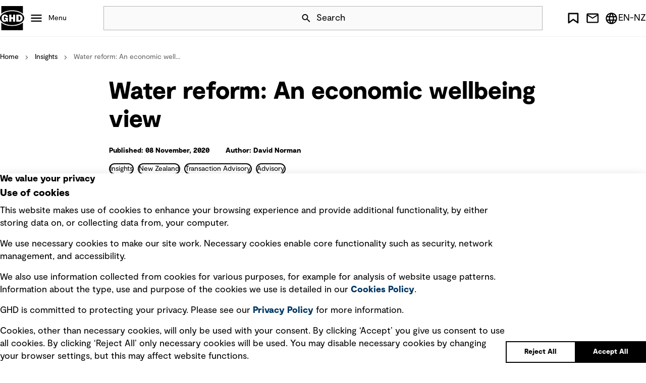

--- FILE ---
content_type: text/html; charset=utf-8
request_url: https://www.ghd.com/en-nz/insights/water-reform-an-economic-wellbeing-view
body_size: 16925
content:


<!DOCTYPE html>
<html lang="en-NZ">
<head>




    <link rel="preload stylesheet" as="style" type="text/css" href="/dist/ghd/ui.css">
    <link rel="preload stylesheet" as="style" type="text/css" href="/dist/shared/ui.css">

    <script type="module" crossorigin src="/dist/ghd/ui.js"></script>
    <script type="module" crossorigin src="/dist/ghd/app-all.js"></script>

    <script type="module" crossorigin src="/dist/shared/ui.min.js"></script>
    <script type="module" crossorigin src="/dist/shared/app-all.min.js"></script>

    
    


    <title>Water Reform: An Economic Well-being View | GHD Insights</title>


<link rel="canonical" href="https://ghd.com/en-nz/insights/water-reform-an-economic-wellbeing-view" />
<meta name="search.tagging.country" content="Advisory">
<meta name="search.tagging.state" content="Transaction Advisory">
<meta name="search.tagging.created_date" content="2020-11-08T02:19:00">

<meta name="search.tagging.expertise" content="New Zealand">




    <link href="/-/media/project/ghd/ghd-website/favicon/favicon.ico" rel="shortcut icon" />



<meta property="og:description"  content="Explore how water reform in New Zealand can improve economic wellbeing through smarter regulation, utility mergers, and infrastructure investment." /><meta property="og:site_name"  content="GHD" /><meta property="og:image"  content="https://ghd-p-001.sitecorecontenthub.cloud/api/public/content/cd947c9d5a2440c8a6c27cfb9720ef5d?v=8bfb6b3b" /><meta property="og:title"  content="Water reform An economic wellbeing view | GHD - The Power of Commitment" /><meta property="og:url"  content="https://ghd.com/en-nz/insights/water-reform-an-economic-wellbeing-view" />


<meta  name="description" content="Learn about the potential economic benefits of sustainable water management and how it can contribute to the overall well-being of communities. " /><meta  name="keywords" content="sustainable water management, water reform, economic regulation" />


<meta property="twitter:site"  content="@GHDspeaks" /><meta property="twitter:image"  content="https://ghd-p-001.sitecorecontenthub.cloud/api/public/content/cd947c9d5a2440c8a6c27cfb9720ef5d?v=71170e40" /><meta property="twitter:description"  content="Explore how water reform in New Zealand can improve economic wellbeing through smarter regulation, utility mergers, and infrastructure investment." /><meta property="twitter:title"  content="Water reform An economic wellbeing view | GHD - The Power of Commitment" /><meta property="twitter:card"  content="summary_large_image" />

<!-- Viewport meta tags across all pages:-->
<meta name="viewport" content="width=device-width, height=device-height, initial-scale=1, minimum-scale=1.0" />
<script>
var expertise = document.querySelector('meta[name="search.tagging.country"]')?.content;
var subExpertise = document.querySelector('meta[name="search.tagging.state"]')?.content;
var country = document.querySelector('meta[name="search.tagging.expertise"]')?.content;
var title = document.querySelector('meta[property="og:title"]')?.content;
var localeCode = document.documentElement.lang;
var languageCode = document.documentElement.lang?.split('-')[0];



console.log(" expertise " + expertise  + " subExpertise " + subExpertise + " country  "+ country + " title  " + title );
console.log(" locale  "+ localeCode + " language  " + languageCode );
  var url = window.location.href;
  window.dataLayer = window.dataLayer || [];

  window.dataLayer.push({
    'event':'Pageview',
     'url': url,
     'pageTitle': title,
     'pageExpertise': expertise,
     'pagesubExpertise': subExpertise,
     'pageCountry': country,
	 'language': languageCode,
	 'locale': localeCode
	});
</script>
<!-- Google Tag Manager -->
<script>(function(w,d,s,l,i){w[l]=w[l]||[];w[l].push({'gtm.start':
new Date().getTime(),event:'gtm.js'});var f=d.getElementsByTagName(s)[0],
j=d.createElement(s),dl=l!='dataLayer'?'&l='+l:'';j.async=true;j.src=
'https://www.googletagmanager.com/gtm.js?id='+i+dl;f.parentNode.insertBefore(j,f);
})(window,document,'script','dataLayer','GTM-5PTK3B8');</script>
<!-- End Google Tag Manager -->
<!-- Interaction Studio Script -->
<script type="text/javascript" async src="//cdn.evgnet.com/beacon/ghdptyltd/ghdprod/scripts/evergage.min.js"></script>

<!-- Tags to ensure the indexability of the OG/Twitter cards, the following meta tags must be added across all pages: -->

<meta http-equiv="X-UA-Compatible" content="IE=Edge,chrome=1" />
<meta http-equiv="content-type" content="text/html; charset=UTF-8" />


<!-- Below script adds the meta tag for og:local:alternate depending on the language -->
<script>var langCode = document.documentElement.lang;
var locale = "", language="";
if(langCode != undefined && langCode!= ''){
	language = langCode.toLowerCase()
	switch(language){
  	case "en-au": locale = "en_AU"; break;
  	case "en-ca": locale = "en_CA"; break;
  	case "fr-ca": locale = "fr_CA"; break;
  	case "es-cl": locale = "es_CL"; break;
  	case "en-fj": locale = "en_FJ"; break;
  	case "en-nz": locale = "en_NZ"; break;
  	case "en-pg": locale = "en_PG"; break;
  	case "en-ph": locale = "en_PH"; break;
  	case "en-sg": locale = "en_SG"; break;
  	case "en-gb": locale = "en_GB"; break;
  	case "en-us": locale = "en_US"; break;
        case "en-ae": locale = "en_AE"; break;
        case "en-id": locale = "en_ID"; break;
        case "id-id": locale = "id_ID"; break;
    default: break;
  }
  if(locale != ""){
  	var meta=document.createElement('meta');
		meta.setAttribute('property','og:locale:alternate');
		meta.setAttribute('content',locale);
		document.getElementsByTagName('head')[0].appendChild(meta);
  }
}

//META TAG FOR Robots index : start

var robotsmeta=document.createElement('meta');
		robotsmeta.setAttribute('name','robots');
if(location.href.indexOf("www.ghd.com")>=0){
	robotsmeta.setAttribute('content','index, follow');
}else{
	robotsmeta.setAttribute('content','noindex, nofollow, noarchive');
}

document.getElementsByTagName('head')[0].appendChild(robotsmeta);

//META TAG FOR Robots index : end

function CustomURLRewrite(source,destination){
   var lang = document.documentElement.lang;
  //console.log("language is "+lang);
   if(location.href.toLowerCase().indexOf(source)>-1){
      // console.log("language is "+destination);
       location.href = "/"+lang+destination;    
      
   }
}


CustomURLRewrite( "/privacy-policy.aspx","/privacy-policy");
CustomURLRewrite( "/careers/graduates.aspx","/careers/graduates");
CustomURLRewrite( "/expertise/digital.aspx","/expertise/digital");
CustomURLRewrite( "/legal-notices.aspx","/legal-notices");
CustomURLRewrite( "/terms-of-use.aspx","/terms-of-use");
CustomURLRewrite( "/careers/career-pathways.aspx","/careers/career-pathways");
CustomURLRewrite( "/careers/life-at-ghd.aspx","/careers/life-at-ghd");
CustomURLRewrite( "/careers/work-at-ghd.aspx","/careers/work-at-ghd");
CustomURLRewrite( "/expertise/advisory.aspx","/expertise/advisory");
CustomURLRewrite( "/projects/delivering-a-world-scale-ccus-project-in-alberta.aspx","/projects/delivering-a-world-scale-ccus-project-in-alberta");
CustomURLRewrite( "/projects/digitized-fire-alarm-inspection-system-connects-260-university-of-north-carolina-buildings.aspx","/projects/digitized-fire-alarm-inspection-system-connects-260-university-of-north-carolina-buildings");
CustomURLRewrite( "/projects/blyth-offshore-demonstrator-wind-farm.aspx","/projects/blyth-offshore-demonstrator-wind-farm");
CustomURLRewrite( "/projects/improving-water-and-energy-performance-in-arizona.aspx","/projects/improving-water-and-energy-performance-in-arizona");
CustomURLRewrite( "/careers/innovation.aspx","/careers/innovation");
CustomURLRewrite( "/projects/didipio-project-mine-waste-management-system.aspx","/projects/didipio-project-mine-waste-management-system");
CustomURLRewrite( "/projects/pier-6-load-capacity-analysis.aspx","/projects/pier-6-load-capacity-analysis");
CustomURLRewrite( "/expertise/future-communities.aspx","/expertise/future-communities");
CustomURLRewrite( "/expertise/transportation.aspx","/expertise/transportation");
CustomURLRewrite( "/expertise/water.aspx","/expertise/water");
CustomURLRewrite( "/projects/data-driven-asset-lifecycle-optimisation.aspx","/projects/data-driven-asset-lifecycle-optimisation");
CustomURLRewrite( "/projects/from-coal-mine-to-renewable-energy-complex.aspx","/projects/from-coal-mine-to-renewable-energy-complex");
CustomURLRewrite( "/careers/Life-at-GHD.aspx","/careers/Life-at-GHD");
CustomURLRewrite( "/careers/Work-at-GHD.aspx","/careers/Work-at-GHD");
CustomURLRewrite( "/projects/sorted-logistics.aspx","/projects/sorted-logistics");
CustomURLRewrite( "/expertise/services.aspx","/expertise");
CustomURLRewrite( "/about-us/about-us.aspx","/about-ghd");
CustomURLRewrite( "/expertise/future-energy.aspx","/the-future/future-energy");
CustomURLRewrite( "/about-us/community.aspx","/about-ghd/our-community-impact");
CustomURLRewrite( "/about-us/diversity-and-inclusion.aspx","/about-ghd/inclusion-and-diversity");
CustomURLRewrite( "/expertise/assurancedit-and-compliance.aspx","/expertise/advisory/assurance-audit-and-compliance");
CustomURLRewrite( "/expertise/bridges.aspx","/expertise/transportation/bridges");
CustomURLRewrite( "/expertise/buildings.aspx","/expertise/built-environment/building-sciences-and-physics");
CustomURLRewrite( "/expertise/burntfields-about.aspx","/expertise/environment/burntfields-wildfire-risk-management-solution");
CustomURLRewrite( "/expertise/burntfields-project-wui-nity.aspx","");
CustomURLRewrite( "/expertise/businessse-development.aspx","");
CustomURLRewrite( "/expertise/city-of-toronto-dufferin-organics-processing-facility-renewable-natural-gas-facility.aspx","");
CustomURLRewrite( "/expertise/decarbonising-natural-gas-into-blue-hydrogen.aspx","");
CustomURLRewrite( "/expertise/explosive-ordnance-management-services.aspx","");
CustomURLRewrite( "/expertise/future-energy.aspx","/the-future/future-energy");
CustomURLRewrite( "/expertise/future-energy-insights.aspx","/search?q=&type=Insights&country=The+Future&state=Future+Energy");
CustomURLRewrite( "/expertise/geosciences.aspx","/expertise/energy-and-resources/geosciences");
CustomURLRewrite( "/expertise/ghd-navigator.aspx","/expertise/digital");
CustomURLRewrite( "/expertise/project-management.aspx","/expertise/built-environment/project-management");
CustomURLRewrite( "/expertise/road_systems.aspx","/expertise/transportation/road-systems");
CustomURLRewrite( "/expertise/services.aspx","/expertise");
CustomURLRewrite( "/expertise/sustainability.aspx","/expertise/sustainability-and-resilience");
CustomURLRewrite( "/expertise/the-ephermeralisation-of-engineering.aspx","/expertise/digital");
CustomURLRewrite( "/expertise/the-gcc-the-worlds-future-leaders-in-the-hydrogen-revolution.aspx","/insights/gcc-the-worlds-future-leaders-in-the-hydrogen-revolution");
CustomURLRewrite( "/expertise/the-rise-of-a-green-h2-economy.aspx","/insights/the-rise-of-a-green-h--economy");
CustomURLRewrite( "/expertise/transaction-advisory.aspx","/expertise/advisory/transaction-advisory");
CustomURLRewrite( "/expertise/water-transmission---distribution-.aspx","/expertise/water/water-collection-and-distribution");
CustomURLRewrite( "/expertiseergy--resources.aspx","/expertise/energy-and-resources");
CustomURLRewrite( "/expertisevironmental.aspx","/expertise/environment");
CustomURLRewrite( "/expertise/assurancedit-and-compliance.aspx","/expertise/advisory/assurance-audit-and-compliance");
CustomURLRewrite( "/expertise/bridges.aspx","/expertise/transportation/bridges");
CustomURLRewrite( "/expertise/buildings.aspx","/expertise/built-environment/building-sciences-and-physics");
CustomURLRewrite( "/expertise/burntfields-about.aspx","/expertise/environment/burntfields-wildfire-risk-management-solution");
CustomURLRewrite( "/expertise/burntfields-project-wui-nity.aspx","/projects/wui-nity");
CustomURLRewrite( "/expertise/businessse-development.aspx","expertise/advisory");
CustomURLRewrite( "/expertise/city-of-toronto-dufferin-organics-processing-facility-renewable-natural-gas-facility.aspx","/projects/city-of-toronto-dufferin-organics-processing-facility-renewable-natural-gas-facility");
CustomURLRewrite( "/expertise/decarbonising-natural-gas-into-blue-hydrogen.aspx","/projects/decarbonising-natural-gas-into-blue-hydrogen");
CustomURLRewrite( "/expertise/explosive-ordnance-management-services.aspx","/expertise/energy-and-resources/project-and-construction-management");
CustomURLRewrite( "/expertise/railways.aspx","/expertise/transportation/railways");
CustomURLRewrite( "/expertise/power.aspx","/expertise/energy-and-resources/power");
CustomURLRewrite( "/staff-external-services.aspx","/about-ghd");
CustomURLRewrite( "/servicesergy--resources.aspx","/expertise/energy-and-resources");
CustomURLRewrite( "/services/water.aspx","/expertise/water");
CustomURLRewrite( "/services/transportation-planning---traffic-engineering.aspx","/expertise/transportation/transportation-planning-and-traffic-engineering");
CustomURLRewrite( "/services/renewable-energy.aspx","/expertise/environment");
CustomURLRewrite( "/services/international-development-assistance.aspx","/expertise/environment/international-development-assistance");
CustomURLRewrite( "/services/hydrogen.aspx","/expertise/energy-and-resources/hydrogen");
CustomURLRewrite( "/services/geotechnical-laboratory-testing.aspx","/expertise/transportation/geotechnical");
CustomURLRewrite( "/services/geotechnical.aspx","/expertise/transportation/geotechnical");
CustomURLRewrite( "/services/digital.aspx","/expertise/digital");
CustomURLRewrite( "/services/assurance-dit-and-compliance.aspx","/expertise/advisory/assurance-audit-and-compliance");
CustomURLRewrite( "/services/advisory.aspx","/expertise/advisory");
CustomURLRewrite( "/future-energy.aspx","/the-future/future-energy");
CustomURLRewrite( "/news/ghd-named-one-ofnada-s-top-100-employers.aspx","/about-ghd/news/press-releases/20-11-2023-ghd-named-one-of-canadas-top-100-employers-for-a-second-consecutive-year");
CustomURLRewrite( "/privacy.aspx","/privacy-policy");
CustomURLRewrite( "/sectors/defence-and-national-security.aspx","/expertise");
CustomURLRewrite( "/sectors/property---buildings.aspx","/expertise/built-environment");
CustomURLRewrite( "/sectors/sectors.aspx","/expertise");
CustomURLRewrite( "/sectors/water.aspx","/expertise/water");
CustomURLRewrite( "/sectorsergy---resources.aspx","/expertise/energy-and-resources");
CustomURLRewrite( "/careers/careers.aspx","/careers");
CustomURLRewrite( "/careers/careers-home.aspx","/careers");
CustomURLRewrite( "/careers/contract-opportunities.aspx","/careers/work-at-ghd");
CustomURLRewrite( "/careers/home.aspx","/careers");
CustomURLRewrite( "/careers/job-vacancies.aspx","/careers");
CustomURLRewrite( "/careers/opportunities.aspx","/careers");
CustomURLRewrite( "/careers/reconciliation_action_plan.aspx","/careers");
CustomURLRewrite( "/contact/contact.aspx","/contact-us");
CustomURLRewrite( "/about/about.aspx","/about-ghd");
CustomURLRewrite( "/about/career-relaunch-program.aspx","/careers/relaunch-your-career");
CustomURLRewrite( "/about/community.aspx","/about-ghd/our-community-impact");
CustomURLRewrite( "/about/diversity-and-inclusion.aspx","/about-ghd/inclusion-and-diversity");
CustomURLRewrite( "/about/executive-management-group.aspx","/about-ghd");
CustomURLRewrite( "/about/family-of-companies.aspx","/about-ghd");
CustomURLRewrite( "/about/groundwater-qm.aspx","/expertise/water");
CustomURLRewrite( "/about/health--safety-and-environment.aspx","/health-safety-and-environment");
CustomURLRewrite( "/about/history.aspx","/about-ghd/our-history");
CustomURLRewrite( "/about/integrity-management.aspx","/integrity-management");
CustomURLRewrite( "/about/our-board.aspx","/about-ghd/our-leadership");
CustomURLRewrite( "/about/our-leadership.aspx","/about-ghd/our-leadership");
CustomURLRewrite( "/about/policy-statements.aspx","/privacy-policy");
CustomURLRewrite( "/about/proud-to-be-employee-owned.aspx","/about-ghd/proud-to-be-employee-owned");
CustomURLRewrite( "/about/rap.aspx","/en-au/about-ghd/reconciliation-action-plan");
CustomURLRewrite( "/about/values-and-culture.aspx","/about-ghd/our-values-and-culture");
CustomURLRewrite( "/about/vendors.aspx","/ghd-vendors");

//SC-141 Author & Published Date

document.addEventListener("DOMContentLoaded", function(event) { 

var authorName="";
var authorDiv = document.querySelector('.hero-block-complex__author span')?.innerText;
if (authorDiv !== undefined) {
       authorName = authorDiv.split(':')[1];
    }
	
var publishedDate="";	
var dateDiv = document.querySelector('.hero-block-complex__author time')?.innerText;
if (dateDiv !== undefined) {
       publishedDate = dateDiv.split(':')[1];
    }
console.log(" author " + authorName  + " date " + publishedDate );
  window.dataLayer = window.dataLayer || [];
 
  window.dataLayer.push({
	     'event':'Window loaded',
              'date': publishedDate,
	     'author': authorName
	});
});
//SC-141 Author & Published Date : end 
</script>



    <meta name="IP" content="Unknown">
    <meta name="location" content="Unknown">
    <meta property="regionCode" content="Unknown">
    <meta property="headers" content="3.144.109.82, 147.243.76.207, 147.243.230.49:37182">
    <meta property="engVersion" content="Available">
</head>
<body class="default-device bodyclass" data-ss-events-api="https://aughd.sc-apj.ghd.com/api/event/v4/publish" 
data-ss-api-key="01-abd4558e-f6d3642091b33a23a6e2e870801898572dbba733" 
data-ss-domain-id="214910225" 
data-ss-discover-api="https://aughd.sc-apj.ghd.com/api/discover/v2/" 
data-ss-enable-events="true" 
 >
    


<!-- Google Tag Manager (noscript) -->
<noscript><iframe src="https://www.googletagmanager.com/ns.html?id=GTM-5PTK3B8"
height="0" width="0" style="display:none;visibility:hidden"></iframe></noscript>
<!-- End Google Tag Manager (noscript) -->
    
<!-- #wrapper -->
<div id="wrapper">
    <!-- #header -->

       <div class="row">


        <header class="component header file-type-icon-media-link">
            <a href="#main-section" class="sr-only">Skip Navigation</a>
            <span class="page-mask"></span>
            <div class="header__grid">

                
                <div class="row">
        <nav class="component mega-menu" aria-label="Main">
            <div class="header__logo"><a href="/en-NZ">GHD</a></div>
            <button class="menu__button hamburger"
                    aria-haspopup="true"
                    aria-expanded="false"
                    aria-controls="menu-000"
                    data-controls-level="Castle.Proxies.IMegaMenuProxy?.MegaMenuData?.Level">
                Menu
            </button>
            <div id="menu-000" class="menu menu__level-0" hidden="">
                <div class="menu__inner">
                    <ul>
                        <li class="menu__close-wrap menu__close-all">
                            <button class="menu__close"
                                    data-target-close="menu-000"
                                    aria-label="Close All Menu">
                                Close
                            </button>
                        </li>
                        



        <li data-level="1">
            <button class="menu__button"
                    aria-haspopup="true"
                    aria-expanded="false"
                    aria-controls="menu-about-ghd-860b47a9-bae5-453a-b538-305f9f31fe91"
                    data-controls-level="2">
                About GHD
            </button>
            <div id="menu-about-ghd-860b47a9-bae5-453a-b538-305f9f31fe91" class="menu menu__level-2">
                <div class="menu__inner">
                    <ul>
                        <li class="menu__close-wrap" data-level="2">
                            <button class="menu__close"
                                    data-target-close="menu-about-ghd-860b47a9-bae5-453a-b538-305f9f31fe91"
                                    aria-label="Close About GHD menu">
                                Close
                            </button>
                        </li>
                        <li data-level="2">
                            <div class="intro">
                                <h2 class="intro__title">Our commitment to you</h2>
                                <p>
                                    Standing shoulder-to-shoulder with you, we are committed to making water, energy, and communities sustainable for generations to come.
                                </p>
                                <a href="/en-nz/about-ghd" class="button button--secondary">
                                    More about GHD
                                </a>
                            </div>
                        </li>
                        



        <li data-level="2">
            <a href="/en-nz/about-ghd/proud-to-be-employee-owned"
               class="menu__link"
               rel="noreferrer">
               Proud to be employee owned
            </a>
        </li>
        <li data-level="2">
            <a href="/en-nz/about-ghd/our-leadership"
               class="menu__link"
               rel="noreferrer">
               Our leadership
            </a>
        </li>
        <li data-level="2">
            <a href="/en-nz/about-ghd/our-values-and-culture"
               class="menu__link"
               rel="noreferrer">
               Our values and culture
            </a>
        </li>
        <li data-level="2">
            <a href="/en-nz/about-ghd/office-locations"
               class="menu__link"
               rel="noreferrer">
               Office locations
            </a>
        </li>
        <li data-level="2">
            <a href="/en-nz/about-ghd/news"
               class="menu__link"
               rel="noreferrer">
               News
            </a>
        </li>
        <li data-level="2">
            <a href="/en-nz/about-ghd/awards-and-rankings"
               class="menu__link"
               rel="noreferrer">
               Awards and rankings
            </a>
        </li>
        <li data-level="2">
            <a href="/en-nz/about-ghd/events"
               class="menu__link"
               rel="noreferrer">
               Events
            </a>
        </li>
        <li data-level="2">
            <a href="/en-nz/about-ghd/publications"
               class="menu__link"
               rel="noreferrer">
               Publications
            </a>
        </li>
        <li data-level="2">
            <a href="/en-nz/about-ghd/our-community-impact"
               class="menu__link"
               rel="noreferrer">
               Our community impact
            </a>
        </li>
        <li data-level="2">
            <a href="/en-nz/about-ghd/our-history"
               class="menu__link"
               rel="noreferrer">
               Our history
            </a>
        </li>


                    </ul>
                </div>
                


    <article class="spotlight" data-spotlight-level="Castle.Proxies.ISpotlightProxy?.SpotlightLevel" data-theme='dark'>
        <div class="spotlight__inner">
            <figure>
                
                <picture class="picture picture--mask-bottom"><img src="https://ghd-p-001.sitecorecontenthub.cloud/api/public/content/c559f212c34948f6930e07f586b80970?v=d8ce050f&t=w298h298" alt="Microsoft-Teams-Image-MegaMenu.jpg" loading="" ></picture>
                <figcaption>
                    <i> About</i>
                    <b>Spotlight</b>
                </figcaption>
            </figure>
            <p class="spotlight__title">At GHD, we strive for a culture of belonging and trust where all our people can thrive.</p>
            <p>
                Embracing diversity of identity, thought, background and experience helps us develop imaginative and responsive solutions for our clients that create lasting community benefit.
            </p>
        </div>
<a href="/en-nz/about-ghd/inclusion-and-diversity" class="button button--secondary spotlight__link" >Learn more</a>    </article>

            </div>
        </li>
        <li data-level="1">
            <button class="menu__button"
                    aria-haspopup="true"
                    aria-expanded="false"
                    aria-controls="menu-expertise-eb98c250-4baa-45ba-874c-f6f8a1a42a57"
                    data-controls-level="2">
                Expertise
            </button>
            <div id="menu-expertise-eb98c250-4baa-45ba-874c-f6f8a1a42a57" class="menu menu__level-2">
                <div class="menu__inner">
                    <ul>
                        <li class="menu__close-wrap" data-level="2">
                            <button class="menu__close"
                                    data-target-close="menu-expertise-eb98c250-4baa-45ba-874c-f6f8a1a42a57"
                                    aria-label="Close Expertise menu">
                                Menu
                            </button>
                        </li>
                        <li data-level="2">
                            <div class="intro">
                                <h2 class="intro__title">Innovation and technical expertise, at our core.</h2>
                                <p>
                                    We are dedicated to delivering imaginative thinking and exceptional client service to connect and sustain communities around the world.
                                </p>
                                <a href="/en-nz/expertise" class="button button--secondary">
                                    Discover more
                                </a>
                            </div>
                        </li>
                        



        <li data-level="2">
            <a href="/en-nz/expertise/advisory"
               class="menu__link"
               rel="noreferrer">
               Advisory
            </a>
        </li>
        <li data-level="2">
            <a href="/en-nz/expertise/built-environment"
               class="menu__link"
               rel="noreferrer">
               Built Environment
            </a>
        </li>
        <li data-level="2">
            <a href="/en-nz/expertise/digital"
               class="menu__link"
               rel="noreferrer">
               Digital
            </a>
        </li>
        <li data-level="2">
            <a href="/en-nz/expertise/energy-and-resources"
               class="menu__link"
               rel="noreferrer">
               Energy and Resources
            </a>
        </li>
        <li data-level="2">
            <a href="/en-nz/expertise/environment"
               class="menu__link"
               rel="noreferrer">
               Environment
            </a>
        </li>
        <li data-level="2">
            <a href="/en-nz/expertise/sustainability-and-resilience"
               class="menu__link"
               rel="noreferrer">
               Sustainability and Resilience
            </a>
        </li>
        <li data-level="2">
            <a href="/en-nz/expertise/transportation"
               class="menu__link"
               rel="noreferrer">
               Transportation
            </a>
        </li>
        <li data-level="2">
            <a href="/en-nz/expertise/water"
               class="menu__link"
               rel="noreferrer">
               Water
            </a>
        </li>


                    </ul>
                </div>
                


    <article class="spotlight" data-spotlight-level="Castle.Proxies.ISpotlightProxy?.SpotlightLevel" data-theme='dark'>
        <div class="spotlight__inner">
            <figure>
                
                <picture class="picture picture--mask-bottom"><img src="https://ghd-p-001.sitecorecontenthub.cloud/api/public/content/020d21f0b05348738355eae1db74be41?v=4517f3b2&t=w298h298" alt="Energy and Resources Expertise Spotlight" loading="" ></picture>
                <figcaption>
                    <i> Expertise</i>
                    <b>Spotlight</b>
                </figcaption>
            </figure>
            <p class="spotlight__title">Energy and Resources</p>
            <p>
                The energy landscape is going through a once-in-a-generation change, and we are here to help you navigate the new future of energy.
            </p>
        </div>
<a href="/en-nz/expertise/energy-and-resources" class="button button--secondary spotlight__link" title="Environment" >Read more</a>    </article>

            </div>
        </li>
        <li data-level="1">
            <button class="menu__button"
                    aria-haspopup="true"
                    aria-expanded="false"
                    aria-controls="menu-insights-f653eed0-2b72-4cbe-bffb-33120fdb2e01"
                    data-controls-level="2">
                Insights
            </button>
            <div id="menu-insights-f653eed0-2b72-4cbe-bffb-33120fdb2e01" class="menu menu__level-2">
                <div class="menu__inner">
                    <ul>
                        <li class="menu__close-wrap" data-level="2">
                            <button class="menu__close"
                                    data-target-close="menu-insights-f653eed0-2b72-4cbe-bffb-33120fdb2e01"
                                    aria-label="Close Insights menu">
                                
                            </button>
                        </li>
                        <li data-level="2">
                            <div class="intro">
                                <h2 class="intro__title">Explore emerging issues and thought-provoking, fresh perspectives</h2>
                                <p>
                                    Our thought leaders offer ideas, analysis, and practical advice on how to address the complex challenges of today for a better tomorrow.
                                </p>
                                <a href="/en-nz/insights" class="button button--secondary">
                                    Discover more
                                </a>
                            </div>
                        </li>
                        



        <li data-level="2">
            <a href="/en-nz/insights/advanced-metering-infrastructure-a-platform-for-utility-resilience-and-public-safety"
               class="menu__link"
               rel="noreferrer">
               Advanced metering infrastructure: a platform for utility resilience and public safety
            </a>
        </li>
        <li data-level="2">
            <a href="/en-nz/insights/key-considerations-when-relocating-endangered-species"
               class="menu__link"
               rel="noreferrer">
               Protecting White’s Seahorses: Key considerations when relocating endangered species
            </a>
        </li>
        <li data-level="2">
            <a href="/en-nz/insights/understanding-microplastics---a-simple-guide-to-a-complex-problem"
               class="menu__link"
               rel="noreferrer">
               Understanding microplastics: a simple guide to a complex problem
            </a>
        </li>
        <li data-level="2">
            <a href="/en-nz/insights/protect-communities-with-data-driven-wildfire-modelling-and-evacuation"
               class="menu__link"
               rel="noreferrer">
               Protect communities with data-driven wildfire modelling and evacuation
            </a>
        </li>
        <li data-level="2">
            <a href="/en-nz/insights/transform-tomorrows-thinking-episode-8"
               class="menu__link"
               rel="noreferrer">
               Transform – Tomorrow’s thinking, today: Episode 8
            </a>
        </li>
        <li data-level="2">
            <a href="/en-nz/insights/current-challenges-and-trends-in-the-western-canada-water-market"
               class="menu__link"
               rel="noreferrer">
               Current challenges and trends in the Western Canada water market
            </a>
        </li>
        <li data-level="2">
            <a href="/en-nz/insights/designing-inclusive-cities"
               class="menu__link"
               rel="noreferrer">
               Designing inclusive cities
            </a>
        </li>
        <li data-level="2">
            <a href="/en-nz/insights/better-business-cases"
               class="menu__link"
               rel="noreferrer">
               Better Business Cases
            </a>
        </li>
        <li data-level="2">
            <a href="/en-nz/insights/designing-the-future-stadium"
               class="menu__link"
               rel="noreferrer">
               Designing the future stadium
            </a>
        </li>


                    </ul>
                </div>
                


    <article class="spotlight" data-spotlight-level="Castle.Proxies.ISpotlightProxy?.SpotlightLevel" data-theme='dark'>
        <div class="spotlight__inner">
            <figure>
                
                <picture class="picture picture--mask-bottom"><img src="https://ghd-p-001.sitecorecontenthub.cloud/api/public/content/dbe1e5b0a21349cb939760357308d26d?v=4c7f9338&t=w298h298" alt="Designing inspiring workplaces for tomorrow" loading="" ></picture>
                <figcaption>
                    <i> Insight</i>
                    <b>Spotlight</b>
                </figcaption>
            </figure>
            <p class="spotlight__title">Designing inspiring workplaces for tomorrow</p>
            <p>
                A successfully executed workplace design can provide the infrastructure to support and encourage inclusion initiatives, celebrate diversity and promote equity and core people values. 
            </p>
        </div>
<a href="/en-nz/insights/designing-inspiring-workplaces-for-tomorrow" class="button button--secondary spotlight__link" >Read more</a>    </article>

            </div>
        </li>
        <li data-level="1">
            <button class="menu__button"
                    aria-haspopup="true"
                    aria-expanded="false"
                    aria-controls="menu-projects-9019fb5d-9487-4376-a277-da0ab6498d20"
                    data-controls-level="2">
                Projects
            </button>
            <div id="menu-projects-9019fb5d-9487-4376-a277-da0ab6498d20" class="menu menu__level-2">
                <div class="menu__inner">
                    <ul>
                        <li class="menu__close-wrap" data-level="2">
                            <button class="menu__close"
                                    data-target-close="menu-projects-9019fb5d-9487-4376-a277-da0ab6498d20"
                                    aria-label="Close Projects menu">
                                
                            </button>
                        </li>
                        <li data-level="2">
                            <div class="intro">
                                <h2 class="intro__title">Solving complex challenges, one community at a time</h2>
                                <p>
                                    We are working with clients around the world to deliver on our commitment of making water, energy and communities sustainable for generations to come.
                                </p>
                                <a href="/en-nz/projects" class="button button--secondary">
                                    Discover more
                                </a>
                            </div>
                        </li>
                        



        <li data-level="2">
            <a href="/en-nz/projects/innovative-coastal-facility-in-alaska"
               class="menu__link"
               rel="noreferrer">
               Innovative coastal facility bridges environmental research, education and community engagement in Alaska
            </a>
        </li>
        <li data-level="2">
            <a href="/en-nz/projects/bonaparte-first-nation-clean-drinking-water"
               class="menu__link"
               rel="noreferrer">
               Clean drinking water for a refreshed remote community 
            </a>
        </li>
        <li data-level="2">
            <a href="/en-nz/projects/connecting-san-jose-and-santa-clara-county-with-new-reliable-transit"
               class="menu__link"
               rel="noreferrer">
               Connecting San Jose and Santa Clara County with new, reliable transit
            </a>
        </li>
        <li data-level="2">
            <a href="/en-nz/projects/reinventing-kinghaven-farms-from-horse-racetrack-to-sustainable-greenhouse"
               class="menu__link"
               rel="noreferrer">
               Reinventing Kinghaven Farms from horse racetrack to sustainable greenhouse 
            </a>
        </li>
        <li data-level="2">
            <a href="/en-nz/projects/supporting-long-term-operational-growth-with-a-new-greenfield-feed-mill-campus"
               class="menu__link"
               rel="noreferrer">
               Supporting long-term operational growth with a new greenfield feed mill campus
            </a>
        </li>
        <li data-level="2">
            <a href="/en-nz/projects/tullow-oil-esg-reporting-regulations-compliance-and-data-collection-tool"
               class="menu__link"
               rel="noreferrer">
               Tullow Oil ESG reporting regulations compliance and data collection tool
            </a>
        </li>


                    </ul>
                </div>
                


    <article class="spotlight" data-spotlight-level="Castle.Proxies.ISpotlightProxy?.SpotlightLevel" data-theme='dark'>
        <div class="spotlight__inner">
            <figure>
                
                <picture class="picture picture--mask-bottom"><img src="https://ghd-p-001.sitecorecontenthub.cloud/api/public/content/bb223d0a3ca64163817b5739e0602167?v=52186bc2&t=w298h298" alt="Leveraging geospatially enabled data to enhance port operations" loading="" ></picture>
                <figcaption>
                    <i> Project</i>
                    <b>Spotlight</b>
                </figcaption>
            </figure>
            <p class="spotlight__title">Relieving congested urban freeway corridors</p>
            <p>
                Providing a viable alternative to congested urban freeway corridors with a transit solution between the Westside and the San Fernando Valley.
            </p>
        </div>
<a href="/en-nz/projects/relieving-congested-urban-freeway-corridors" class="button button--secondary spotlight__link" >Read more</a>    </article>

            </div>
        </li>
        <li data-level="1">
            <button class="menu__button"
                    aria-haspopup="true"
                    aria-expanded="false"
                    aria-controls="menu-the-future-d32ebc42-23c9-464b-854b-fdb1dd3deddc"
                    data-controls-level="2">
                The Future
            </button>
            <div id="menu-the-future-d32ebc42-23c9-464b-854b-fdb1dd3deddc" class="menu menu__level-2">
                <div class="menu__inner">
                    <ul>
                        <li class="menu__close-wrap" data-level="2">
                            <button class="menu__close"
                                    data-target-close="menu-the-future-d32ebc42-23c9-464b-854b-fdb1dd3deddc"
                                    aria-label="Close The Future menu">
                                Close
                            </button>
                        </li>
                        <li data-level="2">
                            <div class="intro">
                                <h2 class="intro__title">We are embracing the future</h2>
                                <p>
                                    To support our vision of making water, energy and communities sustainable for generations to come, this is how we're helping you stay ahead in a changing world.
                                </p>
                                <a href="/en-nz/the-future" class="button button--secondary">
                                    Discover more
                                </a>
                            </div>
                        </li>
                        



        <li data-level="2">
            <a href="/en-nz/the-future/future-energy"
               class="menu__link"
               rel="noreferrer">
               Future Energy
            </a>
        </li>
        <li data-level="2">
            <a href="/en-nz/the-future/future-communities"
               class="menu__link"
               rel="noreferrer">
               Future Communities
            </a>
        </li>
        <li data-level="2">
            <a href="/en-nz/the-future/future-of-water"
               class="menu__link"
               rel="noreferrer">
               Future of Water
            </a>
        </li>


                    </ul>
                </div>
                


    <article class="spotlight" data-spotlight-level="Castle.Proxies.ISpotlightProxy?.SpotlightLevel" data-theme='dark'>
        <div class="spotlight__inner">
            <figure>
                
                <picture class="picture picture--mask-bottom"><img src="https://ghd-p-001.sitecorecontenthub.cloud/api/public/content/6f8ca22e907843d1aa3de340dc699d02?v=9f7cba65&t=w298h298" alt="Future-ready data centres spotlight" loading="" ></picture>
                <figcaption>
                    <i> The Future</i>
                    <b>Spotlight</b>
                </figcaption>
            </figure>
            <p class="spotlight__title">Future-ready data centres</p>
            <p>
                Modular design is gaining momentum, regulatory pressures are changing performance expectations and both urban and regional landscapes are being redefined by these critical assets.
            </p>
        </div>
<a href="/en-nz/insights/future-ready-data-centres" class="button button--secondary spotlight__link" title="Future-ready data centres" >Read more</a>    </article>

            </div>
        </li>
        <li data-level="1">
            <button class="menu__button"
                    aria-haspopup="true"
                    aria-expanded="false"
                    aria-controls="menu-careers-90422d39-6bb4-4d7d-8505-4429eadcd8e0"
                    data-controls-level="2">
                Careers
            </button>
            <div id="menu-careers-90422d39-6bb4-4d7d-8505-4429eadcd8e0" class="menu menu__level-2">
                <div class="menu__inner">
                    <ul>
                        <li class="menu__close-wrap" data-level="2">
                            <button class="menu__close"
                                    data-target-close="menu-careers-90422d39-6bb4-4d7d-8505-4429eadcd8e0"
                                    aria-label="Close Careers menu">
                                Close
                            </button>
                        </li>
                        <li data-level="2">
                            <div class="intro">
                                <h2 class="intro__title">At GHD, we don’t just believe in the power of commitment — we live and breathe it every day</h2>
                                <p>
                                    We offer our people every opportunity to grow and follow their purpose.
                                </p>
                                <a href="/en-nz/careers" class="button button--secondary">
                                    Discover more
                                </a>
                            </div>
                        </li>
                        



        <li data-level="2">
            <a href="/en-nz/careers/life-at-ghd"
               class="menu__link"
               rel="noreferrer">
               Life at GHD
            </a>
        </li>
        <li data-level="2">
            <a href="/en-nz/careers/work-at-ghd"
               class="menu__link"
               rel="noreferrer">
               Work at GHD
            </a>
        </li>
        <li data-level="2">
            <a href="/en-nz/careers/career-pathways"
               class="menu__link"
               rel="noreferrer">
               Career pathways
            </a>
        </li>
        <li data-level="2">
            <a href="/en-nz/careers/exciting-projects"
               class="menu__link"
               rel="noreferrer">
               Featured projects
            </a>
        </li>
        <li data-level="2">
            <a href="/en-nz/careers/professional-development"
               class="menu__link"
               rel="noreferrer">
               Professional development
            </a>
        </li>
        <li data-level="2">
            <a href="/en-nz/careers/flexible-working"
               class="menu__link"
               rel="noreferrer">
               Flexible working
            </a>
        </li>
        <li data-level="2">
            <a href="/en-nz/careers/rewards"
               class="menu__link"
               rel="noreferrer">
               Rewards
            </a>
        </li>
        <li data-level="2">
            <a href="/en-nz/careers/wellbeing"
               class="menu__link"
               rel="noreferrer">
               Wellbeing
            </a>
        </li>


                    </ul>
                </div>
                


    <article class="spotlight" data-spotlight-level="Castle.Proxies.ISpotlightProxy?.SpotlightLevel" data-theme='dark'>
        <div class="spotlight__inner">
            <figure>
                
                <picture class="picture picture--mask-bottom"><img src="https://ghd-p-001.sitecorecontenthub.cloud/api/public/content/795b2081a53d4e6f8bb6efeac7d11c9b?v=fa075ea1&t=w298h298" alt="GettyImages-1225019375-CareersMegaMenu.jpg" loading="" ></picture>
                <figcaption>
                    <i> Careers</i>
                    <b>Search and Apply</b>
                </figcaption>
            </figure>
            <p class="spotlight__title">Join GHD and become part of a dynamic community that's passionate about making a difference. </p>
            <p>
                We're dedicated to creating positive impacts through innovative projects that span the globe. Embrace exciting challenges, unlock your potential, and grow your career in an inspiring and supportive environment.
            </p>
        </div>
<a href="https://info.ghd.com/career-opportunity-search" class="button button--secondary spotlight__link" rel="noopener noreferrer" target="_blank" title="mega-menu-btn" >Search for opportunities</a>    </article>

            </div>
        </li>


                    </ul>
                    <div class="menu__bottom">
                        
                        <button class="button button--secondary language-select__trigger" aria-label="Region/Language Menu, Selected: en-NZ">
                            <span class="language-full">Global (en-NZ)</span>
                            <span class="language-short">en-NZ</span>
                        </button>
<a href="/en-nz/myboard" class="button button--secondary myboard-icon" >                            <span>My Board</span>
</a>
<a href="/en-nz/contact-us" class="button button--secondary icon icon--mail" >                            <span>Contact Us</span>
</a>                    </div>
                </div>
                


    <article class="spotlight" data-spotlight-level="Castle.Proxies.ISpotlightProxy?.SpotlightLevel" data-theme='dark'>
        <div class="spotlight__inner">
            <figure>
                
                <picture class="picture picture--mask-bottom"><img src="https://ghd-p-001.sitecorecontenthub.cloud/api/public/content/d3a7f3dd884b4ac8a74ed1b1c7ebbae5?v=13ae77e5&t=w298h298" alt="Aerial view of workers with blue hard hats" loading="" ></picture>
                <figcaption>
                    <i> Project</i>
                    <b>Spotlight</b>
                </figcaption>
            </figure>
            <p class="spotlight__title">Solving complex challenges, one community at a time</p>
            <p>
                We are working with clients around the world to deliver on our commitment of making water, energy and communities sustainable for generations to come.
            </p>
        </div>
<a href="/en-nz/projects?utm_source=direct&amp;utm_medium=link&amp;utm_campaign=nz-projects" class="button button--secondary spotlight__link" >Read more</a>    </article>

            </div>
        </nav>
</div>

                
                <div class="header__search">
                    <div class="row">    <script id="searchBarConfig" type="application/json">
            {"searchBaseURL":"https://discover-apse2.sitecorecloud.io/discover/v2/214910225","rfk_id":"ghd_search_results_page","sources":["839538"],"domainId":"128368652","resultLimit":3,"labels":{"loading":"Loading....","error":"Something went wrong!","forYouTitle":null,"popularTitle":"Popular","resultsTitle":"Top results","suggestedTitle":"Suggested results","relatedTitle":"Related topics","viewAll":"View all results","placeholder":"Search","submit":"Go","clear":"Clear","noResultsForQuery":"No Results found for '{{query}}'","noResultsDetails":"Please try searching something different."},"popularKeywords":["Campaigns","Environment","Events","Olympic","Podcast","Water"],"forYouKeywords":null,"searchResultsPageURL":"/en-nz/search","suggestion":{"field":"title","max":6,"keyphrase":true},"predictiveSuggestion":null,"queryMinLength":3,"locale":{"country":"nz","language":"en"},"entityTypes":{"Events":"Events","Insights":"Insights","News":"News","Other":"Others","Projects":"Projects"},"excludeFacets":null}
    </script>
        <button class="search__open"> Search</button>
        <div id="search-bar-root">
            
            <div class="search-bar nexus-search-bar">
                <form class="search-bar__form" action="https://discover-apse2.sitecorecloud.io/discover/v2/214910225">
                    <input type="search" name="q" placeholder=" " />
                    <label for="q">Search</label>
                    <div class="search-bar__buttons">
                        <button type="reset">Clear</button>
                        <button type="submit">>Go</button>
                    </div>
                </form>
            </div>
        </div>




</div>
                </div>
                
            <div class="header__secondary">
<a href="/en-nz/myboard" class="header__save" >                        <span>My Board</span>
</a>
<a href="/en-nz/contact-us" class="header__contact" >                        <span>Contact Us</span>
</a>                                    <section class="geo-notification-block" >
                        <script class="geo-notification-block__config" type="application/json">
                            {"notificationMessage":"Select a local website to access info specific to your location."}
                        </script>
                        <div class="geo-notification-block__root"></div>
                    </section>
                
                <button class="language-select__trigger header__language"
                        aria-label="Region/Language Menu, Selected: en-NZ">
                    <span class="language-full">Global (en-NZ)</span>
                    <span class="language-short">en-NZ</span>

                </button>

            </div>
            </div>
            <div class="row">
    <div id="language-select" class="language-select" hidden="">
        <div class="language-select__menu">
            <ul>
                <li class="language-select__close-wrap">
                    <button class="language-select__close"
                            aria-label="Close Region/Language Menu">
                        <span class="default">Close</span>
                        <span class="mobile"></span>
                    </button>
                </li>
                <li>
                    <a href="https://ghd.com/en/insights/water-reform-an-economic-wellbeing-view" class="selected" data-code="en" data-lang="en">
                        <span>Global</span>
                        <img src="https://ghd-p-001.sitecorecontenthub.cloud/api/public/content/0660fa3cc36a49a3bfa4420609239b98?v=ba2ca884&amp;h=22&amp;w=22&amp;la=en-NZ" alt="Global incon" />
                    </a>
                </li>
                <li>
                    <a href="https://ghd.com/en-au/insights/water-reform-an-economic-wellbeing-view" class="selected" data-code="en-AU" data-lang="en">
                        <span>Australia</span>
                        <img src="https://ghd-p-001.sitecorecontenthub.cloud/api/public/content/247a32c670c545639fdd375a7b33a14a?v=785af5d0&amp;h=22&amp;w=22&amp;la=en-NZ" alt="Australia.svg" />
                    </a>
                </li>
                <li>
                    <a href="https://ghd.com/en-ca/insights/water-reform-an-economic-wellbeing-view" class="selected" data-code="en-CA" data-lang="en">
                        <span>Canada (English) </span>
                        <img src="https://ghd-p-001.sitecorecontenthub.cloud/api/public/content/6ece9ec122b94c669eabfe25f34ad1a7?v=bb5b66d6&amp;h=22&amp;w=22&amp;la=en-NZ" alt="Canada.svg" />
                    </a>
                </li>
                <li>
                    <a href="https://ghd.com/en-id/insights/water-reform-an-economic-wellbeing-view" class="selected" data-code="en-ID" data-lang="en">
                        <span>Indonesia (English) </span>
                        <img src="https://ghd-p-001.sitecorecontenthub.cloud/api/public/content/9081f67b557243449c9d68173c3e8314?v=62f4cd3b&amp;h=22&amp;w=22&amp;la=en-NZ" alt="Indonesia.svg" />
                    </a>
                </li>
                <li>
                    <a href="https://ghd.com/id-id/insights/water-reform-an-economic-wellbeing-view" class="selected" data-code="id-ID" data-lang="id">
                        <span>Indonesia (Bahasa)</span>
                        <img src="https://ghd-p-001.sitecorecontenthub.cloud/api/public/content/9081f67b557243449c9d68173c3e8314?v=91f62208&amp;h=22&amp;w=22&amp;la=en-NZ" alt="Indonesia.svg" />
                    </a>
                </li>
                <li>
                    <a href="https://ghd.com/fr-ca/insights/water-reform-an-economic-wellbeing-view" class="selected" data-code="fr-CA" data-lang="fr">
                        <span>Canada (Français)</span>
                        <img src="https://ghd-p-001.sitecorecontenthub.cloud/api/public/content/6ece9ec122b94c669eabfe25f34ad1a7?v=33e89a4f&amp;h=22&amp;w=22&amp;la=en-NZ" alt="Canada.svg" />
                    </a>
                </li>
                <li>
                    <a href="https://ghd.com/es-cl/insights/water-reform-an-economic-wellbeing-view" class="selected" data-code="es-CL" data-lang="es">
                        <span>Chile (Espanol)</span>
                        <img src="https://ghd-p-001.sitecorecontenthub.cloud/api/public/content/61e1e1f9794d42c9bf413f9c9ef2f130?v=63d3e2c2&amp;h=22&amp;w=22&amp;la=en-NZ" alt="Chile.svg" />
                    </a>
                </li>
                <li>
                    <a href="https://ghd.com/en-nz/insights/water-reform-an-economic-wellbeing-view" class="selected" data-code="en-NZ" data-lang="en">
                        <span>New Zealand</span>
                        <img src="https://ghd-p-001.sitecorecontenthub.cloud/api/public/content/ed07552fdf3b432bb4eb5b5d835ce386?v=c1cc02b4&amp;h=22&amp;w=22&amp;la=en-NZ" alt="New zealand.svg" />
                    </a>
                </li>
                <li>
                    <a href="https://ghd.com/en-ph/insights/water-reform-an-economic-wellbeing-view" class="selected" data-code="en-PH" data-lang="en">
                        <span>Philippines</span>
                        <img src="https://ghd-p-001.sitecorecontenthub.cloud/api/public/content/58984910417645f1bad95ef1125aa7aa?v=23aa93eb&amp;h=22&amp;w=22&amp;la=en-NZ" alt="Phlippines.svg" />
                    </a>
                </li>
                <li>
                    <a href="https://ghd.com/en-ae/insights/water-reform-an-economic-wellbeing-view" class="selected" data-code="en-AE" data-lang="en">
                        <span>Qatar</span>
                        <img src="https://ghd-p-001.sitecorecontenthub.cloud/api/public/content/050e76a9510a4ee283d5a73845713cc4?v=e1dec715&amp;h=22&amp;w=22&amp;la=en-NZ" alt="Qater.svg" />
                    </a>
                </li>
                <li>
                    <a href="https://ghd.com/en-sg/insights/water-reform-an-economic-wellbeing-view" class="selected" data-code="en-SG" data-lang="en">
                        <span>Singapore </span>
                        <img src="https://ghd-p-001.sitecorecontenthub.cloud/api/public/content/9ace97813ee44245b19aef795bdbd681?v=0512001c&amp;h=22&amp;w=22&amp;la=en-NZ" alt="Singapore.svg" />
                    </a>
                </li>
                <li>
                    <a href="https://ghd.com/en-ae/insights/water-reform-an-economic-wellbeing-view" class="selected" data-code="en-AE" data-lang="en">
                        <span>United Arab Emirates</span>
                        <img src="https://ghd-p-001.sitecorecontenthub.cloud/api/public/content/589f9bd72cf2423ba743ed3e33d57ffc?v=9d81efec&amp;h=22&amp;w=22&amp;la=en-NZ" alt="UAE.svg" />
                    </a>
                </li>
                <li>
                    <a href="https://ghd.com/en-gb/insights/water-reform-an-economic-wellbeing-view" class="selected" data-code="en-GB" data-lang="en">
                        <span>United Kingdom</span>
                        <img src="https://ghd-p-001.sitecorecontenthub.cloud/api/public/content/a6b50518342847a2bc8fdd2ef4b4ca78?v=73714431&amp;h=22&amp;w=22&amp;la=en-NZ" alt="UK.svg" />
                    </a>
                </li>
                <li>
                    <a href="https://ghd.com/en-us/insights/water-reform-an-economic-wellbeing-view" class="selected" data-code="en-US" data-lang="en">
                        <span>USA</span>
                        <img src="https://ghd-p-001.sitecorecontenthub.cloud/api/public/content/3662109bda714a35be6748d81d8add02?v=4b873ad2&amp;h=22&amp;w=22&amp;la=en-NZ" alt="US.svg" />
                    </a>
                </li>
            </ul>
        </div>
    </div>

</div>
        </header>
</div>
    <!-- /#header -->
    <!-- #content -->
    <main id="main-content" class="template-simple">
            <div class="row">


    <div class="component top-container">
        <section class="hero-block-complex hero-block-complex--center" data-theme='light'  >
            <div class="grid">
                <div class="grid-span-wide">
                    <div class="row">

<nav aria-label="Breadcrumbs">
            <script type="application/ld+json">
        [{"@context":"https://schema.org","@type":"BreadcrumbList","itemListElement":[{"@type":"Listitem","position":1,"name":"GHD NZ | Engineering, Architecture & Construction Services","item":"https://ghd.com/en-nz"},{"@type":"Listitem","position":2,"name":"Insights | Perspectives & Practical Advice | GHD NZ","item":"https://ghd.com/en-nz/insights"},{"@type":"Listitem","position":3,"name":"Water Reform: An Economic Well-being View | GHD Insights","item":"https://ghd.com/en-nz/insights/water-reform-an-economic-wellbeing-view"}]}]
            </script>
                <ul class="breadcrumbs">
<li >
                            <a href="/en-nz">Home</a>

                        </li>
<li >
                            <a href="/en-nz/insights">Insights</a>

                        </li>
<li aria-current="page">
                            <a href="/en-nz/insights/water-reform-an-economic-wellbeing-view">Water reform: An economic well...</a>

                        </li>
                </ul>

</nav></div>
                </div>
                    <div class="grid-span-narrow hero-block-complex__wrap">
                        <h1 class="hero-block-complex__title">Water reform: An economic wellbeing view</h1>



                                <div class="hero-block-complex__author">
                                    <time>Published: 08 November, 2020 </time>
                                    <span> Author: David Norman</span>
                                </div>

                        <div class="hero-block-complex__tags">
                            <div class="row">
    <div class="component link-list">

        


    <ul class="tag-list">
                <li>
                        <input type="hidden" id="nexus-tag-title" value="Insights" />
                        <a class="tag" href="https://ghd.com/en-nz/search?q=Insights" class="tag">Insights</a>

                </li>
                <li>
                        <input type="hidden" id="nexus-tag-title" value="New Zealand" />
                        <a class="tag" href="https://ghd.com/en-nz/search?q=New Zealand" class="tag">New Zealand</a>

                </li>
                <li>
                        <input type="hidden" id="nexus-tag-title" value="Transaction Advisory" />
                        <a class="tag" href="https://ghd.com/en-nz/search?q=Transaction Advisory" class="tag">Transaction Advisory</a>

                </li>
                <li>
                        <input type="hidden" id="nexus-tag-title" value="Advisory" />
                        <a class="tag" href="https://ghd.com/en-nz/search?q=Advisory" class="tag">Advisory</a>

                </li>
    </ul>

    </div>



</div>
                        </div>
                        
                        <picture class="picture picture--mask-bottom hero-block-complex__picture"><source srcset="https://ghd-p-001.sitecorecontenthub.cloud/api/public/content/f03b92b4c93847e4b4525d520bba7653?v=dd58c3dc&t=w1744h1090 2x, https://ghd-p-001.sitecorecontenthub.cloud/api/public/content/f03b92b4c93847e4b4525d520bba7653?v=dd58c3dc&t=w872h545" media="(min-width: 1200px)" ><source srcset="https://ghd-p-001.sitecorecontenthub.cloud/api/public/content/f03b92b4c93847e4b4525d520bba7653?v=dd58c3dc&t=w1568h980 2x, https://ghd-p-001.sitecorecontenthub.cloud/api/public/content/f03b92b4c93847e4b4525d520bba7653?v=dd58c3dc&t=w784h490" media="(min-width: 768px)" ><source srcset="https://ghd-p-001.sitecorecontenthub.cloud/api/public/content/f03b92b4c93847e4b4525d520bba7653?v=dd58c3dc&t=w760h760 2x, https://ghd-p-001.sitecorecontenthub.cloud/api/public/content/f03b92b4c93847e4b4525d520bba7653?v=dd58c3dc&t=w380h380" media="(min-width: 375px)" ><img src="https://ghd-p-001.sitecorecontenthub.cloud/api/public/content/f03b92b4c93847e4b4525d520bba7653?v=dd58c3dc&t=w380h380" alt="Blue water splash" loading="" ></picture>

                        
                        

                        <div class="hero-block-complex__desc rte">
                            <h4><span class="heading-4">At a glance</span></h4>
<ul>
    <li>Economics focuses on how any proposed policy or infrastructure decision, including water reform, makes people’s lives better.</li>
    <li>The water reform process is well underway, but there are still open-ended questions about how economic and financial regulation will be balanced against water quality regulation, and who makes the final call.</li>
    <li>The proposed merger of water utilities and billions in extra spending funded by water customers raises further questions about how we will decide which projects get prioritised, and how we will demonstrate they improve quality of life.</li>
    <li>Finally, there are questions to consider over what councils will do with lower debt and lower revenue streams when water utilities are spun off.<br /></li></ul>
                        </div>
                    </div>
            </div>
                <div class="hero-block-summary contact-us-field-hide">
                    Following the closure of the two-month council water reform engagement process on 30 September, the government is working through and considering the feedback received.
                </div>
            <div class="row">
    <div class="component socialshare">
        <div class="social-share" data-theme='light' data-spacing-top='medium' >
            <div class="grid">
                <div class="grid-span-narrow">
                    <div class="social-share-main left  ">
                        <div class="social-share-static">
                            <div class="socmed-icon  share-text">
                                <span class="share-text">Share</span>
                            </div>

                                    <div class="socmed-icon socmed-btn-fb" data-href="https://www.ghd.com/en-nz/insights/water-reform-an-economic-wellbeing-view" data-layout="" data-size="" data-facebook-message="Share to Facebook">
                                        <a target=&#39;_blank&#39; rel=&#39;noreferrer&#39; href="https://www.facebook.com/sharer/sharer.php?u=https://www.ghd.com/en-nz/insights/water-reform-an-economic-wellbeing-view" class="fb-xfbml-parse-ignore">
                                            <div class="sm-fbicon"></div>

                                        </a>
                                        <div class="socmed-message bubbleWhite socmed-fb">
                                            <div class="socmed-bubble bubbleWhite"></div>
                                            <div class="data-facebook-message socmed-shareto bubbleWhite shareto-fb">
                                                Share to Facebook
                                            </div>
                                        </div>
                                    </div>
                                    <script type="IN/Share" data-url="https://google.com"></script>
                                    <div class="socmed-icon socmed-btn-linkedin" data-href="https://www.ghd.com/en-nz/insights/water-reform-an-economic-wellbeing-view" data-layout="" data-size="" data-linkedin-message="Share to LinkedIn">
                                        <a target=&#39;_blank&#39; rel=&#39;noreferrer&#39; href="https://www.linkedin.com/sharing/share-offsite/?url=https://www.ghd.com/en-nz/insights/water-reform-an-economic-wellbeing-view" class="linkedin-share-button">
                                            <div class="sm-linkedinicon"></div>

                                        </a>
                                        <div class="socmed-message bubbleWhite socmed-linkedin">
                                            <div class="socmed-bubble bubbleWhite"></div>
                                            <div class="data-linkedin-message socmed-shareto bubbleWhite shareto-linkedin">
                                                Share to LinkedIn
                                            </div>
                                        </div>
                                    </div>
                                    <div class="socmed-icon socmed-btn-x" data-href="https://www.ghd.com/en-nz/insights/water-reform-an-economic-wellbeing-view" data-layout="" data-size=""  data-x-message="Share to Twitter">
                                        <a target=&#39;_blank&#39; rel=&#39;noreferrer&#39; href="https://twitter.com/intent/tweet?text=https://www.ghd.com/en-nz/insights/water-reform-an-economic-wellbeing-view" class="twitter-share-button">
                                            <div class="sm-xicon"></div>

                                        </a>
                                        <div class="socmed-message bubbleWhite socmed-x">
                                            <div class="socmed-bubble bubbleWhite"></div>
                                            <div class="data-x-message socmed-shareto bubbleWhite shareto-x">
                                                Share to Twitter
                                            </div>
                                        </div>
                                    </div>
                                    <div class="socmed-icon socmed-btn-email" data-href="https://www.ghd.com/en-nz/insights/water-reform-an-economic-wellbeing-view" data-layout="" data-size="" data-email-message="Share to Email">
                                        <a  href="mailto:&#39;&#39;?subject=This is the Subject&amp;body=%0Ahttps://www.ghd.com/en-nz/insights/water-reform-an-economic-wellbeing-view" class="general-share-btn">
                                            <div class="sm-emailicon"></div>

                                        </a>
                                        <div class="socmed-message bubbleWhite socmed-email">
                                            <div class="socmed-bubble bubbleWhite"></div>
                                            <div class="data-email-message socmed-shareto bubbleWhite shareto-email">
                                                Share to Email
                                            </div>
                                        </div>
                                    </div>
                                    <div class="socmed-icon socmed-btn-copylink" data-href="https://www.ghd.com/en-nz/insights/water-reform-an-economic-wellbeing-view" data-layout="" data-size="" data-copy-message="Copy Link" data-copied-message="Copied!" >
                                        <div class="general-share-btn">
                                            <div class="sm-copyicon"></div>
                                        </div>

                                        <div class="socmed-message bubbleWhite socmed-copylink">
                                            <div class="socmed-bubble bubbleWhite"></div>

                                            <div class="data-copy-message socmed-shareto bubbleWhite copy">
                                                Copy Link
                                            </div>
                                        </div>
                                        <div class="socmed-success socmed-clicked socmed-copylink bubbleWhite">
                                            <div class="socmed-bubble  custom-copied bubbleWhite"></div>
                                            <div class="data-copied-message socmed-shareto bubbleWhite copy">
                                                Copied!
                                            </div>
                                        </div>
                                    </div>
                                    <div class="hr-container">
                                        <div class="hr"></div>
                                    </div>
                                    <span class="socmed-save-text">Save</span>
                                    <div class="socmed-icon socmed-btn-save" data-href="https://www.ghd.com/en-nz/insights/water-reform-an-economic-wellbeing-view" data-layout="" data-size=""  data-save-message="Save to my board"
                                        data-saved-message="Saved!" data-myboard-message="Go to my board &gt;" data-remove-message="Remove from my board" data-removed-message="Removed">
                                        <div class="general-share-btn">
                                            <div class="sm-saveicon"></div>
                                        </div>

                                        <div class="socmed-message bubbleWhite socmed-save">
                                            <div class="socmed-bubble bubbleWhite custom-save-bubble"></div>

                                            <div class="data-save-message socmed-shareto bubbleWhite save custom-shareto">
                                                Save to my board
                                            </div>
                                        </div>
                                        <div class="socmed-success ssc-save bubbleWhite">
                                            <div class="socmed-save-bubble bubbleWhite" hidden=""></div>
                                            <div class="socmed-bubble-removed bubbleWhite" hidden=""></div>
                                        </div>
                                    </div>
                        </div>
                    </div>
                </div>
            </div>
        </div>
    </div>
</div>
        </section>
    </div>




    <div class="component navigation">
        <section class="in-page-nav" data-theme="dark">
            <div class="in-page-nav__inner">
                <div class="grid">
                    <div class="grid-span-narrow">
                        <h3 class="in-page-nav__title">
                            <button disabled=""
                                    aria-controls="in-page-nav__list"
                                    aria-label="Table Of Contents">
                                On this page 
                            </button>
                        </h3>
                        <div class="in-page-nav__list-wrap">
                            <div class="in-page-nav__list" id="in-page-nav__list"></div>
                        </div>
                    </div>
                </div>
            </div>
        </section>
    </div>




        <div class="component content-block" id="">
            <section class="content-block" data-theme='light' data-spacing-top='medium' >
                <div class="grid">
                                            <div class="grid-span-narrow">

                            <div class="content-block__description content-block--right">
                                <div>
                                    <div class="rte">
                                        <p>Following the closure of the two-month council water reform engagement process on 30 September, the government is working through and considering the feedback received. This will enable it to determine the next steps and any change to the current reform proposals, including an economic water regulator to complement Taumata Arowai (the environmental regulator established earlier this year) as well as the proposed merging of water providers in New Zealand (predominantly run by councils) into just four water providers.</p><p /><p>In considering this second leg of the proposed regulation, it is useful to highlight that economics asks how a policy or infrastructure decision will make people’s lives better. At a personal level, even something small like when your partner asks you to do the dishes and you would prefer to watch TV, you trade off the consequences of your choice. And so it is with water or any other resource. Not every action is a good one, so we must understand the costs and benefits a decision unlocks.</p><p><br /></p>

                                    </div>
                                </div>
                            </div>
                        </div>
                </div>
            </section>
        </div>


    <div class="component QuoteBlock">
        <section class="quote-block" data-theme='gray' data-spacing-top='medium' data-spacing-bottom='small' >
                        <div class="grid">
                    <div class="grid-span-narrow ">
                        <div class="quote-block-container">
                            <div class="quote-block-content">
                                <div class="quote-container ">
                                    <div class="quote-container_icon  "></div>
                                </div>
                                <div class="quote-body">
                                    <div>
                                        <blockquote class="rte">
                                            Every decision in life including those undertaken by government has costs and benefits to the environment, human health, finances, the climate and other resources.
                                        </blockquote>
                                                <figcaption>
                                                </figcaption>
                                    </div>
                                </div>


                            </div>
                        </div>
                        </div>
            </div>
        </section>
    </div>



        <div class="component content-block" id="">
            <section class="content-block" data-theme='light' data-spacing-top='small' data-spacing-bottom='small'>
                <div class="grid">
                                            <div class="grid-span-narrow">

                            <div class="content-block__description content-block--right">
                                <div>
                                    <div class="rte">
                                        <p>Water reforms have met with lively reception, with support from industry operators and suppliers contrasting particularly with elected officials and the public. This complexity of views is reflected in the many questions to consider as the regulator(s) begins its work and as decisions are made on amalgamation. This paper outlines some of those fundamental questions from the perspective of an economist, whose job it is to ask and answer these questions for clients across New Zealand and Australia.<br />
<br />
The headline question for the regulator and for amalgamation is the same: how does this make people’s lives better? But some of the details are quite different for the two components, which calls for a separate discussion.</p><p><br /></p>

                                    </div>
                                </div>
                            </div>
                        </div>
                </div>
            </section>
        </div>



        <div class="component content-block" id="">
            <section class="content-block" data-theme='light' data-spacing-top='none' data-spacing-bottom='small'>
                <div class="grid">
                                            <div class="grid-span-narrow">
                                <h2 class="content-block__title" data-toc-enlist="true">First, how will economic regulation make people’s lives better?</h2>

                            <div class="content-block__description content-block--right">
                                <figure class="content-block__picture">
                                    
                                    <picture class="picture picture--mask-bottom"><source srcset="https://ghd-p-001.sitecorecontenthub.cloud/api/public/content/5e1a9d7932ea4e67891d6b1ac5b1dca2?v=15860cb3&t=w684h684 2x, https://ghd-p-001.sitecorecontenthub.cloud/api/public/content/5e1a9d7932ea4e67891d6b1ac5b1dca2?v=15860cb3&t=w342h342" media="(min-width: 1200px)" ><source srcset="https://ghd-p-001.sitecorecontenthub.cloud/api/public/content/5e1a9d7932ea4e67891d6b1ac5b1dca2?v=15860cb3&t=w596h596 2x, https://ghd-p-001.sitecorecontenthub.cloud/api/public/content/5e1a9d7932ea4e67891d6b1ac5b1dca2?v=15860cb3&t=w298h298" media="(min-width: 768px)" ><source srcset="https://ghd-p-001.sitecorecontenthub.cloud/api/public/content/5e1a9d7932ea4e67891d6b1ac5b1dca2?v=15860cb3&t=w760h760 2x, https://ghd-p-001.sitecorecontenthub.cloud/api/public/content/5e1a9d7932ea4e67891d6b1ac5b1dca2?v=15860cb3&t=w380h380" media="(min-width: 375px)" ><img src="https://ghd-p-001.sitecorecontenthub.cloud/api/public/content/5e1a9d7932ea4e67891d6b1ac5b1dca2?v=15860cb3&t=w380h380" alt="AdobeStock_377651162_steel_plates" loading="lazy" ></picture>
                                    <figcaption></figcaption>
                                </figure>
                                <div>
                                    <div class="rte">
                                        <p /><p>The water quality regulator, Taumata Arowai, has been established and is anticipated to officially begin its work toward the end of this year. The case is strong for a regulator to ensure minimum standards that ensure drinking water does not make us sick. But how will commercial and economic imperatives, currently outside the mandate of Taumata Arowai, and likely to be the domain of a separate regulator, be balanced?</p>
<p>In a financially and infrastructure unconstrained world, we might all agree that everyone should be on reticulated water, and that water should all be “completely pure”. However, money is limited and water reform is just one of many pressing issues facing our country. In our constrained world, questions about trade-offs loom large. For instance:</p>
<ul>
    <li>How will water quality (Taumata Arowai’s domain) and financial and economic imperatives (the domain of a separate economic regulator) be traded off?</li>
    <li>Who gets to makes the final call on how these trade-offs are balanced, and on what basis?</li>
    <li>What would be the marginal cost of getting that next (or last) water consumer to a certain level of water quality, and is that justified against the health benefits it would create for that consumer?<br />On this last point, for instance, if the cost of adding the 95th percentile of water consumers to the reticulated network is $200,000 per household, will a non-reticulated solution be acceptable, at a fraction of the cost?</li></ul><p>

                                    </p>

                                    </div>
                                </div>
                            </div>
                        </div>
                </div>
            </section>
        </div>



        <div class="component content-block" id="">
            <section class="content-block" data-theme='light' data-spacing-top='small' data-spacing-bottom='small'>
                <div class="grid">
                                            <div class="grid-span-narrow">
                                <h2 class="content-block__title" data-toc-enlist="true">Second, how will amalgamation make people’s lives better?</h2>

                            <div class="content-block__description content-block--right">
                                <figure class="content-block__picture">
                                    
                                    <picture class="picture picture--mask-bottom"><source srcset="https://ghd-p-001.sitecorecontenthub.cloud/api/public/content/f198b97cfb684a0d8929aad9afed3c74?v=1c606478&t=w684h684 2x, https://ghd-p-001.sitecorecontenthub.cloud/api/public/content/f198b97cfb684a0d8929aad9afed3c74?v=1c606478&t=w342h342" media="(min-width: 1200px)" ><source srcset="https://ghd-p-001.sitecorecontenthub.cloud/api/public/content/f198b97cfb684a0d8929aad9afed3c74?v=1c606478&t=w596h596 2x, https://ghd-p-001.sitecorecontenthub.cloud/api/public/content/f198b97cfb684a0d8929aad9afed3c74?v=1c606478&t=w298h298" media="(min-width: 768px)" ><source srcset="https://ghd-p-001.sitecorecontenthub.cloud/api/public/content/f198b97cfb684a0d8929aad9afed3c74?v=1c606478&t=w760h760 2x, https://ghd-p-001.sitecorecontenthub.cloud/api/public/content/f198b97cfb684a0d8929aad9afed3c74?v=1c606478&t=w380h380" media="(min-width: 375px)" ><img src="https://ghd-p-001.sitecorecontenthub.cloud/api/public/content/f198b97cfb684a0d8929aad9afed3c74?v=1c606478&t=w380h380" alt="AdobeStock_431926984_kitchen_faucet" loading="lazy" ></picture>
                                    <figcaption></figcaption>
                                </figure>
                                <div>
                                    <div class="rte">
                                        <p style="background-color: #ffffff; margin-right: 0px; margin-bottom: 0px; margin-left: 0px; padding: 0px; border: 0px;">The proposal for amalgamation is more contentious. Many are intrigued at estimates suggesting the water reforms will mean bills as low as one sixth of what they would otherwise be. Undoubtedly, regulators holding water service providers to both quality and economic standards can spur efficiencies, but that is not an argument for amalgamation, just a regulator.<br />
<br />
Simple maths says that when you merge small geographic areas with large populations (cities), and large geographies with low populations (rural areas), you get a subsidy in the direction of the sparsely populated areas. That’s not necessarily bad - it’s how countries work. But we do need to be explicit about this question of who bears the cost.<br />
<br />
But there are other, even bigger questions than the average water bill.<br />
<br />
Chief among these, perhaps, is who will pay for the estimated $120-185 billion in new water infrastructure estimated to be needed over the next 30-40 years. That one is easy to answer. It won’t be money that materialises from thin air. Water consumers, taxpayers and ratepayers, who are generally the same people, will ultimately pay over the long term. If that expenditure is needed to ensure the right water quality that does not make people sick, then that’s fair enough. But this spending means other questions become important, like:</p>
<ul>
    <li style="background-color: #ffffff; margin-right: 0px; margin-bottom: 0px; margin-left: 0px; padding: 0px; border: 0px;">How will we decide which projects within the $120-185 billion envelope will get funded first?</li>
    <li style="background-color: #ffffff; margin-right: 0px; margin-bottom: 0px; margin-left: 0px; padding: 0px; border: 0px;">How will we determine the actual improvements in quality of life that these projects generate, to avoid arbitrary target-setting?</li>
    <li style="background-color: #ffffff; margin-right: 0px; margin-bottom: 0px; margin-left: 0px; padding: 0px; border: 0px;">If investment decisions are made on targets rather than outcomes, how do we make sure we don’t have people subsidising large projects in other parts of their water utility area that deliver limited genuine benefits in terms of improved health or resilience?</li>
</ul>

                                    </div>
                                </div>
                            </div>
                        </div>
                </div>
            </section>
        </div>



        <div class="component content-block" id="">
            <section class="content-block" data-theme='light' data-spacing-top='medium' data-spacing-bottom='medium'>
                <div class="grid">
                                            <div class="grid-span-narrow">
                                <h2 class="content-block__title" data-toc-enlist="true">What will councils do with freed up debt capacity and lower revenue?</h2>

                            <div class="content-block__description content-block--right">
                                <div>
                                    <div class="rte">
                                        <p>A final question stemming from amalgamation calls for separate attention. At the stroke of a pen, councils will be freed from (in some cases) mountains of water infrastructure debt. But most will also have a large revenue stream (the water component of a rates bill) removed. The Department of Internal Affairs estimates that the vast majority of councils will be financially better off through shedding water-related debt.</p>
<p>The removal of water assets and debt from council balance sheets will give most councils options. They could reduce rates so their residents end up paying roughly the same for remaining council services and water as before the changes, or they could opt for larger effective rates increases (i.e. they could choose not to reduce rates bills as much as the reduction in water revenues they receive) and/or add more debt.</p>
<p>If councils go with the second option, whereby they allow overall costs for water and rates to rise faster for their residents, more questions are raised:</p>
<ul>
    <li>How will councils decide which new projects justify the extra spending that puts rates up?</li>
    <li>Will these projects be to fill the widespread infrastructure deficit given the reduced need for councils to invest in water infrastructure, or could the money be spent on any new idea?</li>
    <li>If the funds are repurposed to other infrastructure, how will councils make sure the benefits of that infrastructure justify the increased total costs to ratepayers?</li>
    <li>Will the suddenly-improved financial position disincentivise councils from taking other actions they would otherwise have taken (and still should), such as raising development contributions to reflect the true cost of development?</li>
</ul>

                                    </div>
                                </div>
                            </div>
                        </div>
                </div>
            </section>
        </div>


    <div class="component QuoteBlock">
        <section class="quote-block" data-theme='gray' data-spacing-top='medium' data-spacing-bottom='small' >
                        <div class="grid">
                    <div class="grid-span-narrow ">
                        <div class="quote-block-container">
                            <div class="quote-block-content">
                                <div class="quote-container ">
                                    <div class="quote-container_icon  "></div>
                                </div>
                                <div class="quote-body">
                                    <div>
                                        <blockquote class="rte">
                                            How will Councils preserve this additional financial capacity and ration it judicially over the longer term?
                                        </blockquote>
                                                <figcaption>
                                                </figcaption>
                                    </div>
                                </div>


                            </div>
                        </div>
                        </div>
            </div>
        </section>
    </div>



        <div class="component content-block" id="">
            <section class="content-block" data-theme='light' data-spacing-top='medium' data-spacing-bottom='medium'>
                <div class="grid">
                                            <div class="grid-span-narrow">
                                <h2 class="content-block__title" data-toc-enlist="true">Where to from here?</h2>

                            <div class="content-block__description content-block--right">
                                <div>
                                    <div class="rte">
                                        <p>Action to encourage the cost-effective provision of safe drinking water is encouraged, and we are entering an exciting new phase for water in New Zealand. But there are many unanswered questions we need to tackle together to make sure any changes create the best outcomes for New Zealanders. The ongoing engagement through this reform programme and the parallel Te Arotake i te Anamata mō Ngā Kaunihera/Review into the Future for Local Government will be critical to unlock the answers.</p>

                                    </div>
                                </div>
                            </div>
                        </div>
                </div>
            </section>
        </div>

        <section class="component cardedblock-bio"
                 data-theme='gray' data-spacing-top='medium' data-spacing-bottom='medium'>
            <input name="__RequestVerificationToken" type="hidden" value="JO6xwA9-2wEKHquao0dKuvG8-bQCd-oSOzRH9M1tJp7aukFVirVG4GDK8nxWYuZMfyCHUo-SkKoK2Y7gq_LdzeZbmXYhw5Lq5ehMsbmVyuw1" />
            <script class="cardedblock-bio__config" type="application/json">
{"uuid":"3c313d42668e4d16a30c03975b6ed635","labels":{"phone":"Phone","email":"Email","bio":"Bio","loading":"Loading","error":"Something went wrong!","more":null},"apiBaseUrl":"https://www.ghd.com/en-NZ/api/custom/EmployeeInfo","contactUsFormUrl":"/en-nz/contact-us","referrer":"employeebio","linkTarget":"_blank","defaultImageUrl":"https://ghd-p-001.sitecorecontenthub.cloud/api/public/content/d18e88be2ba44b8bbce69db6fe657c7d?v=be198cda","he":false,"hp":false}
            </script>
            <div class="grid">
                <div class="grid-span-wide">
                    <h3 class="cardedblock-bio__title">Author</h3>
                    <div class="cardedblock-bio__root"></div>
                </div>
            </div>
        </section>
            <section class="carded-search-block" data-theme='light' data-spacing-top='medium' data-spacing-bottom='large'>
            <script class="carded-search-block__config" type="application/json">
                {"labels":{"title":"Related insights","noResults":"No Results!","noResultsDetails":"Please try searching something different","loading":"Loading....","error":"Something went wrong!","seeMore":"See more"},"searchBaseURL":"https://discover-apse2.sitecorecloud.io/discover/v2/214910225","rfk_id":"ghd_search_results_page","sources":["839538"],"searchResultsPageURL":"/en-nz/insights","locale":{"country":"nz","language":"en"},"filterPresets":[],"initialFilters":{"search_id":null,"type":"Insights","state":null,"country":"Advisory","expertise":null},"initialSort":{"name":"created_date","order":"desc"}}
            </script>
            <div class="carded-search-block__root"></div>
        </section>

</div>
    </main>
    <!-- /#content -->
    <!-- #footer -->
         <div class="row">
    
        <footer class="component footer col-12" data-theme='dark'>
            <div class="grid">
                <div class="footer__wrap">
                    <div class="footer__top">
                        <div class="footer__cta">
                            <div class="footer__heading">Subscribe to GHD insights</div>
<a href="/en-nz/subscribe" class="button button--secondary" title="Subscribe" >                                <span>Subscribe</span>
</a>                        </div>
                        <div class="footer__social">
                                <p class="footer__social__title">Follow us</p>
                                    <ul>
                                            <li>
<a href="https://www.facebook.com/GHDGroup" target="_blank" rel="noopener noreferrer" ><img src="https://ghd-p-001.sitecorecontenthub.cloud/api/public/content/31e8e68ba66748399e8b06cfcafe2899?v=5b4767c4&amp;h=20&amp;w=20&amp;la=en-NZ" alt="Facebook SVG" /></a>                                            </li>
                                            <li>
<a href="https://www.linkedin.com/company/ghd" target="_blank" rel="noopener noreferrer" ><img src="https://ghd-p-001.sitecorecontenthub.cloud/api/public/content/3dcdf664b6c84bfea326bd3f7b09560f?v=c363c472&amp;h=24&amp;w=24&amp;la=en-NZ" alt="Linkedin.svg" /></a>                                            </li>
                                            <li>
<a href="https://www.youtube.com/channel/UCwUGfe6zgaddIXqA7entIwQ" target="_blank" rel="noopener noreferrer" ><img src="https://ghd-p-001.sitecorecontenthub.cloud/api/public/content/2267b0ed49a641f9a77d44ba994c4069?v=9e8c3266&amp;h=24&amp;w=24&amp;la=en-NZ" alt="you-tube.svg" /></a>                                            </li>
                                            <li>
<a href="https://x.com/GHDspeaks " target="_blank" rel="noopener noreferrer" ><img src="https://ghd-p-001.sitecorecontenthub.cloud/api/public/content/373bae763fba482b8c73ced3282f45a0?v=eb21fd1e&amp;h=24&amp;w=24&amp;la=en-NZ" alt="X-F-SVG.svg" /></a>                                            </li>
                                    </ul>

                        </div>

                        
                        <picture class="picture footer__bg"><source srcset="https://ghd-p-001.sitecorecontenthub.cloud/api/public/content/a601f562fdfa4ec981f4a3ca54033cc7?v=eee11043&t=w1744h1090 2x, https://ghd-p-001.sitecorecontenthub.cloud/api/public/content/a601f562fdfa4ec981f4a3ca54033cc7?v=eee11043&t=w872h545" media="(min-width: 1200px)" ><source srcset="https://ghd-p-001.sitecorecontenthub.cloud/api/public/content/a601f562fdfa4ec981f4a3ca54033cc7?v=eee11043&t=w1060h1024 2x, https://ghd-p-001.sitecorecontenthub.cloud/api/public/content/a601f562fdfa4ec981f4a3ca54033cc7?v=eee11043&t=w530h512" media="(min-width: 768px)" ><source srcset="https://ghd-p-001.sitecorecontenthub.cloud/api/public/content/a601f562fdfa4ec981f4a3ca54033cc7?v=eee11043&t=w760h1300 2x, https://ghd-p-001.sitecorecontenthub.cloud/api/public/content/a601f562fdfa4ec981f4a3ca54033cc7?v=eee11043&t=w380h650" media="(min-width: 375px)" ><img src="https://ghd-p-001.sitecorecontenthub.cloud/api/public/content/a601f562fdfa4ec981f4a3ca54033cc7?v=eee11043&t=w380h650" alt="Footer-Background-NonTransparent.jpg" loading="lazy" ></picture>
                    </div>
                    <div class="footer__page-links">
                        <p class="footer__page-links__title">Quick Links</p>
                        <div class="footer__page-links__wrap">
                                    <ul>
                                            <li>
<a href="/en-nz/terms-of-use" title="Terms of Use" >Terms of use</a>                                            </li>
                                            <li>
<a href="/en-nz/privacy-policy" title="Privacy policy" >Privacy policy</a>                                            </li>
                                            <li>
<a href="/en-nz/board-statements" title="Board Statements" >Board statements</a>                                            </li>
                                            <li>
<a href="/en-nz/selected-policies" title="Policy documents" >Selected policies</a>                                            </li>
                                    </ul>
                                    <ul>
                                            <li>
<a href="https://ghd-p-001.sitecorecontenthub.cloud/api/public/content/6bd72844ad474b559582b3423cfc968c?v=b8b4cfea" rel="noopener noreferrer" title="Modern Day Slavery Statement" target="_blank" >Modern slavery statement</a>                                            </li>
                                            <li>
<a href="/en-nz/careers/recruitment-scam-awareness" rel="noopener noreferrer" title="Recruitment scam awareness" target="_blank" >Recruitment scam awareness</a>                                            </li>
                                            <li>
<a href="https://ghd-p-001.sitecorecontenthub.cloud/api/public/content/GHD-accessibility-plan.pdf" target="_blank" rel="noopener noreferrer" >Accessibility standard</a>                                            </li>
                                            <li>
<a href="/en-nz/integrity-management" title="Integrity Management" >Integrity management</a>                                            </li>
                                    </ul>
                                    <ul>
                                            <li>
<a href="/en-nz/marketing-and-communications" title="Marketing and communications" >Marketing and communications</a>                                            </li>
                                            <li>
<a href="/en-nz/ventures" >Ventures</a>                                            </li>
                                            <li>
<a href="/en-nz/ghd-vendors" >Vendors</a>                                            </li>
                                    </ul>
                        </div>
                    </div>
                </div>
            </div>
            <div class="footer__bottom">
                <div class="grid">
                    <div class="grid-span-wide">
                        <a class="footer__logo" href="/">GHD</a>
                        <div class="footer__copyright">Copyright © GHD  2026</div>
                        <a href="#main-content" class="footer__scroll-top">Back to top</a>
                    </div>
                </div>
            </div>
        </footer>
</div>
    <!-- /#footer -->
</div>
<!-- /#wrapper -->
    



<section class="cookie-block">
    <div class="grid">
        <div class="grid-span-full">
            <div class="cookie-block__wrapper">
                <div class="cookie-block__description">
                    <h3 class="cookie-block__title">We value your privacy</h3>
                    <div class="rte">
                        <h4><span class="heading-5">Use of cookies</span></h4>
<p>This website makes use of cookies to enhance your browsing experience and provide additional functionality, by either storing data on, or collecting data from, your computer.</p>
<p>We use necessary cookies to make our site work.  Necessary cookies enable core functionality such as security, network management, and accessibility.</p>
<p>We also use information collected from cookies for various purposes, for example for analysis of website usage patterns.  Information about the type, use and purpose of the cookies we use is detailed in our <strong><a href="/en-nz/cookie-policy">Cookies Policy</a></strong>.</p>
<p>GHD is committed to protecting your privacy. Please see our <strong><a href="/en-nz/privacy-policy">Privacy <span>Policy</span></a>&nbsp;</strong>for more information.</p>
<p>Cookies, other than necessary cookies, will only be used with your consent. By clicking &lsquo;Accept&rsquo; you give us consent to use all cookies. By clicking &lsquo;Reject All&rsquo; only necessary cookies will be used.  You may disable necessary cookies by changing your browser settings, but this may affect website functions.</p>
                    </div>
                </div>
                <div class="cookie-block__cta_buttons">
                    <button type="button"
                            class="button button--secondary cookie-block__cta button"
                            id="reject-btn">Reject All
                    </button>
                    <button type="button"
                            class="button cookie-block__cta"
                            id="accept-btn">Accept All
                        </button>
                </div>
            </div>
        </div>
    </div>
</section>



    
    <!-- /#wrapper -->
</body>
</html>

--- FILE ---
content_type: image/svg+xml
request_url: https://www.ghd.com/dist/ghd/assets/white-email.svg
body_size: -550
content:
<svg width="37" height="36" viewBox="0 0 37 36" fill="none" xmlns="http://www.w3.org/2000/svg">
    <circle cx="18.6152" cy="18" r="17.5" fill="white" stroke="#A9A4A4" />
    <path d="M10 12.5669L19.3857 20.1151L28.7997 12.5669" stroke="black" stroke-width="2"
        stroke-miterlimit="10" />
    <path d="M28.7998 11H10V26.6665H28.7998V11Z" stroke="black" stroke-width="2"
        stroke-miterlimit="10" />
</svg>
    

--- FILE ---
content_type: image/svg+xml
request_url: https://www.ghd.com/dist/ghd/assets/white-save.svg
body_size: -481
content:
<svg width="36" height="36" viewBox="0 0 36 36" fill="none" xmlns="http://www.w3.org/2000/svg">
    <circle cx="18" cy="18" r="17.75" fill="white" stroke="#A9A4A4" stroke-width="0.5" />
    <mask id="path-2-inside-1_287_30339" fill="white">
        <path fill-rule="evenodd" clip-rule="evenodd"
            d="M25 8H11V27.3333H11.2078L18.0003 19.3331L24.7929 27.3333H25V8Z" />
    </mask>
    <path fill-rule="evenodd" clip-rule="evenodd"
        d="M25 8H11V27.3333H11.2078L18.0003 19.3331L24.7929 27.3333H25V8Z" fill="white" />
    <path
        d="M11 8V6H9V8H11ZM25 8H27V6H25V8ZM11 27.3333H9V29.3333H11V27.3333ZM11.2078 27.3333V29.3333H12.1334L12.7324 28.6278L11.2078 27.3333ZM18.0003 19.3331L19.5249 18.0387L18.0003 16.243L16.4757 18.0387L18.0003 19.3331ZM24.7929 27.3333L23.2683 28.6278L23.8673 29.3333H24.7929V27.3333ZM25 27.3333V29.3333H27V27.3333H25ZM11 10H25V6H11V10ZM13 27.3333V8H9V27.3333H13ZM11.2078 25.3333H11V29.3333H11.2078V25.3333ZM12.7324 28.6278L19.5249 20.6276L16.4757 18.0387L9.6832 26.0389L12.7324 28.6278ZM16.4757 20.6276L23.2683 28.6278L26.3174 26.0389L19.5249 18.0387L16.4757 20.6276ZM25 25.3333H24.7929V29.3333H25V25.3333ZM23 8V27.3333H27V8H23Z"
        fill="black" mask="url(#path-2-inside-1_287_30339)" />
</svg>
    

--- FILE ---
content_type: application/x-javascript
request_url: https://www.ghd.com/dist/ghd/app-all.js
body_size: 109289
content:
import{u as xi,j as ha,r as N,R as De,g as Td,a as yi,b as co,s as Dd,c as wr,d as bu,e as Eu,f as am,h as um,i as cm,k as dm}from"./ui.js";const Ad="%[a-f0-9]{2}",xu=new RegExp("("+Ad+")|([^%]+?)","gi"),ku=new RegExp("("+Ad+")+","gi");function ll(e,t){try{return[decodeURIComponent(e.join(""))]}catch{}if(e.length===1)return e;t=t||1;const n=e.slice(0,t),r=e.slice(t);return Array.prototype.concat.call([],ll(n),ll(r))}function fm(e){try{return decodeURIComponent(e)}catch{let t=e.match(xu)||[];for(let n=1;n<t.length;n++)e=ll(t,n).join(""),t=e.match(xu)||[];return e}}function hm(e){const t={"%FE%FF":"\uFFFD\uFFFD","%FF%FE":"\uFFFD\uFFFD"};let n=ku.exec(e);for(;n;){try{t[n[0]]=decodeURIComponent(n[0])}catch{const i=fm(n[0]);i!==n[0]&&(t[n[0]]=i)}n=ku.exec(e)}t["%C2"]="\uFFFD";const r=Object.keys(t);for(const i of r)e=e.replace(new RegExp(i,"g"),t[i]);return e}function pm(e){if(typeof e!="string")throw new TypeError("Expected `encodedURI` to be of type `string`, got `"+typeof e+"`");try{return decodeURIComponent(e)}catch{return hm(e)}}function Vd(e,t){if(!(typeof e=="string"&&typeof t=="string"))throw new TypeError("Expected the arguments to be of type `string`");if(e===""||t==="")return[];const n=e.indexOf(t);return n===-1?[]:[e.slice(0,n),e.slice(n+t.length)]}function mm(e,t){const n={};if(Array.isArray(t))for(const r of t){const i=Object.getOwnPropertyDescriptor(e,r);i?.enumerable&&Object.defineProperty(n,r,i)}else for(const r of Reflect.ownKeys(e)){const i=Object.getOwnPropertyDescriptor(e,r);if(i.enumerable){const o=e[r];t(r,o,e)&&Object.defineProperty(n,r,i)}}return n}const gm=e=>e==null,vm=e=>encodeURIComponent(e).replace(/[!'()*]/g,t=>`%${t.charCodeAt(0).toString(16).toUpperCase()}`),al=Symbol("encodeFragmentIdentifier");function ym(e){switch(e.arrayFormat){case"index":return t=>(n,r)=>{const i=n.length;return r===void 0||e.skipNull&&r===null||e.skipEmptyString&&r===""?n:r===null?[...n,[ke(t,e),"[",i,"]"].join("")]:[...n,[ke(t,e),"[",ke(i,e),"]=",ke(r,e)].join("")]};case"bracket":return t=>(n,r)=>r===void 0||e.skipNull&&r===null||e.skipEmptyString&&r===""?n:r===null?[...n,[ke(t,e),"[]"].join("")]:[...n,[ke(t,e),"[]=",ke(r,e)].join("")];case"colon-list-separator":return t=>(n,r)=>r===void 0||e.skipNull&&r===null||e.skipEmptyString&&r===""?n:r===null?[...n,[ke(t,e),":list="].join("")]:[...n,[ke(t,e),":list=",ke(r,e)].join("")];case"comma":case"separator":case"bracket-separator":{const t=e.arrayFormat==="bracket-separator"?"[]=":"=";return n=>(r,i)=>i===void 0||e.skipNull&&i===null||e.skipEmptyString&&i===""?r:(i=i===null?"":i,r.length===0?[[ke(n,e),t,ke(i,e)].join("")]:[[r,ke(i,e)].join(e.arrayFormatSeparator)])}default:return t=>(n,r)=>r===void 0||e.skipNull&&r===null||e.skipEmptyString&&r===""?n:r===null?[...n,ke(t,e)]:[...n,[ke(t,e),"=",ke(r,e)].join("")]}}function wm(e){let t;switch(e.arrayFormat){case"index":return(n,r,i)=>{if(t=/\[(\d*)]$/.exec(n),n=n.replace(/\[\d*]$/,""),!t){i[n]=r;return}i[n]===void 0&&(i[n]={}),i[n][t[1]]=r};case"bracket":return(n,r,i)=>{if(t=/(\[])$/.exec(n),n=n.replace(/\[]$/,""),!t){i[n]=r;return}if(i[n]===void 0){i[n]=[r];return}i[n]=[...i[n],r]};case"colon-list-separator":return(n,r,i)=>{if(t=/(:list)$/.exec(n),n=n.replace(/:list$/,""),!t){i[n]=r;return}if(i[n]===void 0){i[n]=[r];return}i[n]=[...i[n],r]};case"comma":case"separator":return(n,r,i)=>{const o=typeof r=="string"&&r.includes(e.arrayFormatSeparator),s=typeof r=="string"&&!o&&Dt(r,e).includes(e.arrayFormatSeparator);r=s?Dt(r,e):r;const l=o||s?r.split(e.arrayFormatSeparator).map(a=>Dt(a,e)):r===null?r:Dt(r,e);i[n]=l};case"bracket-separator":return(n,r,i)=>{const o=/(\[])$/.test(n);if(n=n.replace(/\[]$/,""),!o){i[n]=r&&Dt(r,e);return}const s=r===null?[]:r.split(e.arrayFormatSeparator).map(l=>Dt(l,e));if(i[n]===void 0){i[n]=s;return}i[n]=[...i[n],...s]};default:return(n,r,i)=>{if(i[n]===void 0){i[n]=r;return}i[n]=[...[i[n]].flat(),r]}}}function $d(e){if(typeof e!="string"||e.length!==1)throw new TypeError("arrayFormatSeparator must be single character string")}function ke(e,t){return t.encode?t.strict?vm(e):encodeURIComponent(e):e}function Dt(e,t){return t.decode?pm(e):e}function Hd(e){return Array.isArray(e)?e.sort():typeof e=="object"?Hd(Object.keys(e)).sort((t,n)=>Number(t)-Number(n)).map(t=>e[t]):e}function Bd(e){const t=e.indexOf("#");return t!==-1&&(e=e.slice(0,t)),e}function Sm(e){let t="";const n=e.indexOf("#");return n!==-1&&(t=e.slice(n)),t}function Nu(e,t){return t.parseNumbers&&!Number.isNaN(Number(e))&&typeof e=="string"&&e.trim()!==""?e=Number(e):t.parseBooleans&&e!==null&&(e.toLowerCase()==="true"||e.toLowerCase()==="false")&&(e=e.toLowerCase()==="true"),e}function pa(e){e=Bd(e);const t=e.indexOf("?");return t===-1?"":e.slice(t+1)}function ma(e,t){t={decode:!0,sort:!0,arrayFormat:"none",arrayFormatSeparator:",",parseNumbers:!1,parseBooleans:!1,...t},$d(t.arrayFormatSeparator);const n=wm(t),r=Object.create(null);if(typeof e!="string"||(e=e.trim().replace(/^[?#&]/,""),!e))return r;for(const i of e.split("&")){if(i==="")continue;const o=t.decode?i.replace(/\+/g," "):i;let[s,l]=Vd(o,"=");s===void 0&&(s=o),l=l===void 0?null:["comma","separator","bracket-separator"].includes(t.arrayFormat)?l:Dt(l,t),n(Dt(s,t),l,r)}for(const[i,o]of Object.entries(r))if(typeof o=="object"&&o!==null)for(const[s,l]of Object.entries(o))o[s]=Nu(l,t);else r[i]=Nu(o,t);return t.sort===!1?r:(t.sort===!0?Object.keys(r).sort():Object.keys(r).sort(t.sort)).reduce((i,o)=>{const s=r[o];return Boolean(s)&&typeof s=="object"&&!Array.isArray(s)?i[o]=Hd(s):i[o]=s,i},Object.create(null))}function zd(e,t){if(!e)return"";t={encode:!0,strict:!0,arrayFormat:"none",arrayFormatSeparator:",",...t},$d(t.arrayFormatSeparator);const n=s=>t.skipNull&&gm(e[s])||t.skipEmptyString&&e[s]==="",r=ym(t),i={};for(const[s,l]of Object.entries(e))n(s)||(i[s]=l);const o=Object.keys(i);return t.sort!==!1&&o.sort(t.sort),o.map(s=>{const l=e[s];return l===void 0?"":l===null?ke(s,t):Array.isArray(l)?l.length===0&&t.arrayFormat==="bracket-separator"?ke(s,t)+"[]":l.reduce(r(s),[]).join("&"):ke(s,t)+"="+ke(l,t)}).filter(s=>s.length>0).join("&")}function Ud(e,t){t={decode:!0,...t};let[n,r]=Vd(e,"#");return n===void 0&&(n=e),{url:n?.split("?")?.[0]??"",query:ma(pa(e),t),...t&&t.parseFragmentIdentifier&&r?{fragmentIdentifier:Dt(r,t)}:{}}}function qd(e,t){t={encode:!0,strict:!0,[al]:!0,...t};const n=Bd(e.url).split("?")[0]||"",r=pa(e.url),i={...ma(r,{sort:!1}),...e.query};let o=zd(i,t);o&&(o=`?${o}`);let s=Sm(e.url);if(e.fragmentIdentifier){const l=new URL(n);l.hash=e.fragmentIdentifier,s=t[al]?l.hash:`#${e.fragmentIdentifier}`}return`${n}${o}${s}`}function jd(e,t,n){n={parseFragmentIdentifier:!0,[al]:!1,...n};const{url:r,query:i,fragmentIdentifier:o}=Ud(e,n);return qd({url:r,query:mm(i,t),fragmentIdentifier:o},n)}function _m(e,t,n){const r=Array.isArray(t)?i=>!t.includes(i):(i,o)=>!t(i,o);return jd(e,r,n)}const ul=Object.freeze(Object.defineProperty({__proto__:null,extract:pa,parse:ma,stringify:zd,parseUrl:Ud,stringifyUrl:qd,pick:jd,exclude:_m},Symbol.toStringTag,{value:"Module"})),Cm=e=>{const t=window.location.protocol+"//"+window.location.host+window.location.pathname+e;window.history.pushState({path:t},"",t)},zn=(e,t=window.location.search)=>ul.parse(t)[e],bm=(e,t,n=window.location.search)=>{const r=ul.parse(n),i=ul.stringify({...r,[e]:t});Cm(`?${i}`)};function tn(e,t="w784h490",n){try{const r=new URL(e),i=r.searchParams,o=i.get("t");return!n&&o&&o!==""?e:(i.set("t",t),r.search=i.toString(),r.toString())}catch{return e}}String.prototype.compileLabel=function(e,t){if(typeof this>"u"||!this)return"";if(!e||!t)return this;const n="{{",r="}}";return this.replaceAll(`${n}${e}${r}`,t.toString())};function Un(e,t,n,r,i,o){if(!e)return"#";if(!t&&!r&&!n&&!i&&!o)return e;const s=document.location.search,l=new URLSearchParams(s);l.delete("path"),l.delete("id"),l.delete("sc_site"),l.set("q",t),r&&l.set("type",r),n&&l.set("expertise",n),i&&l.set("country",i),o&&l.set("state",o);const a=e.includes("?")?"&":"?";return`${e}${a}${l}`}function Lu(e,t){if(!t)return;const n=Un(e,t?.toLowerCase());window.location.href=n}const Em="(min-width: 375px)",Wd="(min-width: 768px)",Qd="(min-width: 1200px)",Pu=e=>{const t=e.match(/\d+/);return t?Number(t[0]):null},Tr={handleToggle:e=>{const t=e.target,n=t.closest(".video-block");t.checked?n.classList.add("video-block--transcript-open"):n.classList.remove("video-block--transcript-open"),t.checked?t.setAttribute("aria-checked",!0):t.setAttribute("aria-checked",!1)},resizePoster:(e,t,n,r)=>{window.innerWidth>=Pu(Qd)?e.setAttribute("poster",t):window.innerWidth>=Pu(Wd)?e.setAttribute("poster",n):e.setAttribute("poster",r)},setPoster:()=>{const e=document.querySelector(".video-tag"),t=e?.getAttribute("poster"),n=tn(t,"w1116h698"),r=tn(t,"w1568h980"),i=tn(t,"w380h380qmed");e&&t&&(Tr.resizePoster(e,n,r,i),window.addEventListener("resize",()=>{Tr.resizePoster(e,n,r,i)}))},init:()=>{const e=document.querySelectorAll(".video-block .switch input");Tr.setPoster(),e&&e.forEach(t=>{t.closest(".video-block").querySelector(".video-block__switch-wrap").removeAttribute("hidden"),t.addEventListener("change",Tr.handleToggle)})}},de={initializePlayer:e=>{const t=e.querySelector("audio");if(!t)return;const n=e.querySelector(".controls"),r=e.querySelector("#play-button"),i=e.querySelector("#pause-button"),o=e.querySelector("#current-time"),s=e.querySelector("#total-time"),l=e.querySelector("#progress"),a=e.querySelector("#progress-control"),c=e.querySelector("#fullscreen-button"),d=e.querySelector("#mute-button"),f=e.querySelector("#volume-control");t.volume=1;const p=e.querySelector(".settings-container");n&&(a.value=0,f.value=1,f.style.setProperty("--volume","100%"),t.hasAttribute("muted")&&d.classList.add("muted"),de.playPauseController({audio:t,playButton:r,pauseButton:i}),de.progressController({audio:t,currentTimeDisplay:o,totalTimeDisplay:s,progressDiv:l,progressControl:a}),de.volumeController({audio:t,muteButton:d,volumeControl:f}),de.fullScreenPlayer({audioElement:e,fullscreenButton:c}),de.settingsController({audio:t,settingsContainer:p})),de.audioListeners({hasControls:n,audio:t,totalTimeDisplay:s,playButton:r,pauseButton:i,settingsContainer:p,fullscreenButton:c})},audioListeners:({hasControls:e,audio:t,totalTimeDisplay:n,playButton:r,pauseButton:i,settingsContainer:o,fullscreenButton:s})=>{t.addEventListener("canplay",()=>{!e&&t.hasAttribute("autoPlay")&&(t.play(),t.setAttribute("data-is-playing",!0),t.muted=!1,t.volume=1)}),t.addEventListener("loadeddata",()=>{if(e){const l=t.duration;de.getTotalDuration({totalTimeDisplay:n,duration:l}),t.paused||(r.classList.add("hidden"),i.classList.remove("hidden"))}}),document.addEventListener("click",function(l){if(!o.contains(l.target)){const a=o.querySelector(".settings-options");a.classList.value.includes("hidden")||a.classList.toggle("hidden")}}),document.addEventListener("fullscreenchange",()=>{document.fullscreenElement?s.classList.add("fullscreen-exit"):s.classList.remove("fullscreen-exit")})},playPauseController:({audio:e,playButton:t,pauseButton:n})=>{t.addEventListener("click",()=>{de.toggleState({audio:e,playButton:t,pauseButton:n})}),t.addEventListener("keydown",r=>{r.code=="Space"&&(r.preventDefault(),de.toggleState({audio:e,playButton:t,pauseButton:n}))}),n.addEventListener("click",()=>{de.toggleState({audio:e,playButton:t,pauseButton:n})}),n.addEventListener("keydown",r=>{r.code=="Space"&&(r.preventDefault(),de.toggleState({audio:e,playButton:t,pauseButton:n}))}),e.addEventListener("ended",()=>{t.classList.remove("hidden"),n.classList.add("hidden")})},toggleState:({audio:e,playButton:t,pauseButton:n})=>{!e.paused?(e.pause(),e.setAttribute("data-is-playing",!1),t.classList.remove("hidden"),n.classList.add("hidden")):(e.play(),e.setAttribute("data-is-playing",!0),t.classList.add("hidden"),n.classList.remove("hidden"))},progressController:({audio:e,currentTimeDisplay:t,totalTimeDisplay:n,progressDiv:r,progressControl:i})=>{i.addEventListener("change",()=>{const o=i.value/100;e.currentTime=(e.duration||0)*o}),e.addEventListener("timeupdate",()=>{const o=e.currentTime,s=e.duration;de.getCurrentTime({currentTime:o,currentTimeDisplay:t}),de.getTotalDuration({totalTimeDisplay:n,duration:s});const l=o/s*100;r.style.setProperty("--progress",`${l}%`),i.value=l})},getCurrentTime:({currentTime:e,currentTimeDisplay:t})=>{const n=Math.floor(e/3600),r=Math.floor(e/60),i=Math.floor(e%60);t.textContent=`${n?`${n<10?"0":""}${n}:`:""}${r}:${i<10?"0":""}${i}`},getTotalDuration:({totalTimeDisplay:e,duration:t})=>{const n=Math.floor(t/3600),r=Math.floor(t/60),i=Math.floor(t%60);e.textContent=`${n&&!isNaN(n)?`${n<10?"0":""}${n}:`:""}${r&&!isNaN(r)?r:"0"}:${i&&!isNaN(i)?i<10?"0":i:"0"}`},volumeController:({audio:e,muteButton:t,volumeControl:n})=>{t.addEventListener("click",()=>{const r=n.getAttribute("data-prev-volume");e.muted||n.setAttribute("data-prev-volume",e.volume),e.muted=!e.muted,e.volume=e.muted?0:r,n.value=e.volume,n.style.setProperty("--volume",`${e.volume*100}%`),e.muted?t.classList.add("muted"):t.classList.remove("muted")}),n.addEventListener("change",()=>{n.style.setProperty("--volume",`${n.value*100}%`),e.volume=n.value,n.setAttribute("data-prev-volume",n.value),n.value==0?t.classList.add("muted"):t.classList.remove("muted"),e.muted&&(e.muted=!1,t.classList.remove("muted"))})},fullScreenPlayer:({audioElement:e,fullscreenButton:t})=>{t.addEventListener("click",()=>{const n=e.querySelector(".audio-player");document.fullscreenElement?document.requestFullscreen?document.exitFullscreen():document.webkitExitFullscreen?document.webkitExitFullscreen():document.msExitFullscreen&&document.msExitFullscreen():n.requestFullscreen?n.requestFullscreen():n.webkitRequestFullscreen?n.webkitRequestFullscreen():n.msRequestFullscreen&&n.msRequestFullscreen()})},settingsController:({audio:e,settingsContainer:t})=>{if(!t)return;const n=t.querySelector("#settings-button"),r=t.querySelector(".settings-options"),i=t.querySelector(".download-btn"),o=t.querySelector(".playback-btn"),s=t.querySelector(".default-options"),l=t.querySelector(".playback-options");de.settingsToggle({settingBtn:n,settingsOptions:r}),de.toggleOptions({playbackBtn:o,defaultOptions:s,playbackOptions:l}),de.playBackOptionsListener({audio:e,defaultOptions:s,playbackOptions:l,settingsOptions:r}),de.downloadAudio({audio:e,downloadBtn:i})},downloadAudio:({audio:e,downloadBtn:t})=>{de.clickListeners({element:t,eventOrigin:"download",audio:e})},settingsToggle:({settingBtn:e,settingsOptions:t})=>{de.clickListeners({element:e,eventOrigin:"settingsToggle",settingsOptions:t}),de.keydownListeners({element:e,eventOrigin:"settingsToggle",settingsOptions:t})},toggleOptions:({playbackBtn:e,defaultOptions:t,playbackOptions:n})=>{de.clickListeners({element:e,eventOrigin:"toggleOptions",defaultOptions:t,playbackOptions:n}),de.keydownListeners({element:e,eventOrigin:"toggleOptions",defaultOptions:t,playbackOptions:n})},playBackOptionsListener:({audio:e,defaultOptions:t,playbackOptions:n,settingsOptions:r})=>{n.querySelectorAll("button.default-btn")?.forEach((o,s)=>{const l=isNaN(parseFloat(o.textContent))?1:parseFloat(o.textContent);e.playbackRate==l&&o.classList.toggle("active"),de.clickListeners({element:o,eventOrigin:s?"playbackSpeed":"toggleOptions",audio:e,defaultOptions:t,playbackOptions:n,settingsOptions:r})})},clickListeners:({audio:e,element:t,eventOrigin:n,defaultOptions:r,playbackOptions:i,settingsOptions:o})=>{t.addEventListener("click",()=>{switch(n){case"toggleOptions":{r.classList.toggle("hidden"),i.classList.toggle("hidden");return}case"settingsToggle":{o.classList.toggle("hidden");return}case"playbackSpeed":{i.querySelectorAll("button.default-btn").forEach(a=>a.classList.remove("active")),t.classList.toggle("active");const l=isNaN(parseFloat(t.textContent))?1:parseFloat(t.textContent);e.playbackRate=l,r.classList.toggle("hidden"),i.classList.toggle("hidden"),o.classList.toggle("hidden");return}case"download":{const l=e.querySelector("source").getAttribute("src");fetch(l).then(a=>{if(!a.ok)throw new Error("Network response was not ok");return a.blob()}).then(a=>{const c=URL.createObjectURL(a),d=document.createElement("a");d.href=c,d.download=l,document.body.appendChild(d),d.click(),d.remove(),URL.revokeObjectURL(c)}).catch(a=>{console.error("Error downloading the file:",a),window.open(l,"_blank")});return}}})},keydownListeners:({element:e,eventOrigin:t,defaultOptions:n,playbackOptions:r,settingsOptions:i})=>{e.addEventListener("keydown",o=>{if(o.code=="Space")switch(o.preventDefault(),t){case"playbackToggle":{n.classList.toggle("hidden"),r.classList.toggle("hidden");return}case"settingsToggle":{i.classList.toggle("hidden");return}}})},handleTranscriptToggle:e=>{const t=e.target,n=t.closest(".audio-block");t.checked?n.classList.add("audio-block--transcript-open"):n.classList.remove("audio-block--transcript-open"),t.checked?t.setAttribute("aria-checked",!0):t.setAttribute("aria-checked",!1)},init:()=>{const e=document.querySelectorAll(".audio-block .switch input");e&&e.forEach(n=>{n.closest(".audio-block").querySelector(".audio-block__switch-wrap").removeAttribute("hidden"),n.addEventListener("change",de.handleTranscriptToggle)});const t=document.querySelectorAll(".audio-block");t&&t?.forEach(n=>{de.initializePlayer(n)})}},vn={mediaProgressListener:(e,t,n)=>{const r=[25,50,75],i=new Set;let o=0;const s=2;function l(){const a=t.currentTime,c=t.duration;if(!c||isNaN(c))return;if(Math.abs(a-o)>s){o=a;return}const d=a/c*100;r.forEach(f=>{d>=f&&!i.has(f)&&(i.add(f),xi({event:"mediaProgress",mediaTitle:n,mediaType:e,mediaProgress:f}))}),i.size===r.length&&t.removeEventListener("timeupdate",l),o=a}t.addEventListener("timeupdate",l)},mediaEventListener:(e,t,n)=>{t.addEventListener("play",()=>{xi({event:"mediaPlay",mediaTitle:n,mediaType:e})}),t.addEventListener("pause",()=>{xi({event:"mediaPause",mediaTitle:n})}),t.addEventListener("ended",()=>{xi({event:"mediaComplete",mediaTitle:n,mediaType:e})}),vn.mediaProgressListener(e,t,n)},imageListener:(e,t)=>{let n=null;const r=e.querySelector(".picture-wrapper__error");t.addEventListener("load",()=>{r.classList.add("picture-wrapper__error--hidden")}),t.addEventListener("error",o=>{console.error(o),n=o,r.classList.remove("picture-wrapper__error--hidden")}),r.querySelector("#retry-btn").addEventListener("click",()=>{t.src.split("?")[0]+""+new Date().getTime(),t.complete&&t.naturalWidth===0?console.error(n):r.classList.add("picture-wrapper__error--hidden")})},videoListener:(e,t)=>{const r=e?.querySelector(".multimedia-block__title")?.innerText??"";vn.mediaEventListener("video",t,r);const i=e.querySelector(".video-wrapper__error"),o=t.querySelector("source");t.addEventListener("canplay",()=>{i.classList.add("video-wrapper__error--hidden")}),o.addEventListener("error",l=>{console.error(l),i.classList.remove("video-wrapper__error--hidden")}),i.querySelector("#retry-btn").addEventListener("click",()=>{t.load()})},audioListener:(e,t)=>{const r=e?.querySelector(".multimedia-block__title")?.innerText??"";vn.mediaEventListener("audio",t,r);const i=e.querySelector(".audio-wrapper__error"),o=t.querySelector("source");t.addEventListener("canplay",()=>{i.classList.add("audio-wrapper__error--hidden")}),o.addEventListener("error",l=>{console.error(l),i.classList.remove("audio-wrapper__error--hidden")}),i.querySelector("#retry-btn").addEventListener("click",()=>{t.load()})},init:()=>{const e=document.querySelectorAll(".nexus-multimedia-block");!e||e.forEach(t=>{const n=t.querySelector(".video-tag");n&&vn.videoListener(t,n);const r=t.querySelector(".multimedia-block__picture img");r&&vn.imageListener(t,r);const i=t.querySelector(".audio-tag");i&&vn.audioListener(t,i)})}};Tr.init();de.init();vn.init();const J=ha.exports.Fragment,u=ha.exports.jsx,x=ha.exports.jsxs;function xm(e){const t=e.isLoading?{index:0,name:".",description:"."}:e;return u("article",{"data-id":e.id,"data-type":e.type,"data-theme":e.theme,className:`card-myboard ${e.isLoading?"card-myboard--loading":""}`,children:u("div",{children:u(km,{...t})})})}function km({title:e,description:t,image:n,url:r,callback:i,lazyLoading:o=!1,index:s,labels:l}){const c=l??{saveLabel:"Save",shareLabel:"Share",removeLabel:"Remove",copiedLabel:"Copied!"},d=o?"lazy":void 0,f=()=>{const m=document.querySelector(".bubble-"+s);m&&!m?.className.includes("enabled")&&(m.className+=" enabled")},p=()=>{const m=document.querySelector(".bubble-"+s);m&&m?.className.includes("enabled")&&(m.className=m.className.replace(" enabled",""))},v=()=>{navigator.clipboard.writeText(r||"https://ghd.com"),document.querySelectorAll(".myboard-copied-success").forEach((m,h)=>{h==s&&(m.className+=" show",setTimeout(()=>{m.className=m.className.replace(" show","")},3e3))})},y=()=>{window.open(r,"_blank")},w=N.exports.useCallback(()=>{p(),i&&i()},[i]);return x(J,{children:[u("picture",{className:"picture picture--mask-bottom carded-myboard-picture",onClick:y,children:n?u("img",{src:n,alt:"",loading:d}):null}),x("div",{className:"card-myboard__info",children:[x("div",{className:"card-myboard__tittlebar",children:[u("div",{className:"card-myboard__title",children:e?u("h3",{onClick:y,children:e}):null}),x("div",{className:"more-options-container",onMouseLeave:p,children:[u("div",{className:"more-options",role:"button",tabIndex:0,onKeyDown:f,onClick:f}),u(()=>u("div",{className:`myboard-bubble bubble-${s}`,children:x("div",{className:"bubble-content",children:[x("div",{className:"content-save",children:[u("span",{className:"bubble-text save",children:c.saveLabel}),x("div",{className:"more-option-remove",onClick:w,role:"button",children:[u("div",{className:"share-icon save",children:x("svg",{width:"30",height:"30",viewBox:"0 0 30 30",fill:"none",xmlns:"http://www.w3.org/2000/svg",children:[u("circle",{className:"black-circle-bg",cx:"14.5",cy:"14.5",r:"14.5",fill:"black"}),u("mask",{id:"path-2-inside-1_202_8539",fill:"white",children:u("path",{fillRule:"evenodd",clipRule:"evenodd",d:"M21 6H8V23.9524H8.19231L14.4998 16.5234L20.8073 23.9524H21V6Z"})}),u("path",{fillRule:"evenodd",clipRule:"evenodd",d:"M21 6H8V23.9524H8.19231L14.4998 16.5234L20.8073 23.9524H21V6Z",fill:"white"}),u("path",{d:"M8 6V4H6V6H8ZM21 6H23V4H21V6ZM8 23.9524H6V25.9524H8V23.9524ZM8.19231 23.9524V25.9524H9.11786L9.71691 25.2468L8.19231 23.9524ZM14.4998 16.5234L16.0244 15.229L14.4998 13.4333L12.9752 15.229L14.4998 16.5234ZM20.8073 23.9524L19.2827 25.2468L19.8818 25.9524H20.8073V23.9524ZM21 23.9524V25.9524H23V23.9524H21ZM8 8H21V4H8V8ZM10 23.9524V6H6V23.9524H10ZM8.19231 21.9524H8V25.9524H8.19231V21.9524ZM9.71691 25.2468L16.0244 17.8179L12.9752 15.229L6.66771 22.6579L9.71691 25.2468ZM12.9752 17.8179L19.2827 25.2468L22.3319 22.6579L16.0244 15.229L12.9752 17.8179ZM21 21.9524H20.8073V25.9524H21V21.9524ZM19 6V23.9524H23V6H19Z",fill:"white",mask:"url(#path-2-inside-1_202_8539)"})]})}),u("span",{className:"bubble-text remove",children:c.removeLabel})]})]}),u("hr",{}),x("div",{className:"content-share",children:[u("span",{className:"bubble-text share",children:c.shareLabel}),x("div",{className:"share-icon-group",children:[u("a",{className:"share-icon fb fb-xfbml-parse-ignore",target:"_blank",rel:"noreferrer",href:`https://www.facebook.com/sharer/sharer.php?u=${r}`,children:x("svg",{width:"30",height:"30",viewBox:"0 0 30 30",fill:"none",xmlns:"http://www.w3.org/2000/svg",children:[u("circle",{className:"black-circle-bg",cx:"15",cy:"15",r:"15",fill:"black"}),u("path",{d:"M17.76 10.4669C17.56 10.3069 17.08 10.0069 16.58 10.0069C15.88 10.0069 15.38 10.3869 15.38 11.3469V11.5469H18.04V13.9869H15.38V21.5469H12.34V13.9869H10.32V11.5469H12.34V11.0869C12.34 8.70687 13.96 7.34687 15.98 7.34687C17.42 7.34687 18.32 7.86687 18.56 8.06687L17.76 10.4669Z",fill:"white"})]})}),u("a",{className:"share-icon ln",target:"_blank",rel:"noreferrer",href:`https://www.linkedin.com/sharing/share-offsite/?url=${r}`,children:x("svg",{width:"30",height:"30",viewBox:"0 0 30 30",fill:"none",xmlns:"http://www.w3.org/2000/svg",children:[u("path",{className:"black-circle-bg",d:"M28.6792 15C28.6792 22.7421 22.4729 29 14.8396 29C7.20631 29 1 22.7421 1 15C1 7.25785 7.20631 1 14.8396 1C22.4729 1 28.6792 7.25785 28.6792 15Z",fill:"black"}),u("path",{d:"M11.1156 11.4551V21.4551H8.07563V11.4551H11.1156ZM7.71563 8.59508C7.71563 7.51508 8.59563 6.71508 9.63563 6.71508C10.6356 6.71508 11.4756 7.51508 11.4756 8.59508C11.4756 9.57508 10.6356 10.4551 9.63563 10.4551C8.59563 10.4551 7.71563 9.57508 7.71563 8.59508ZM19.3714 11.2551C21.6714 11.2551 23.4114 12.8751 23.4114 15.9751V21.4551H20.2314V16.4551C20.2314 14.8351 19.3714 14.0551 18.2714 14.0551C17.2514 14.0551 16.3314 14.7351 16.3314 16.4351V21.4551H13.1514V11.4551H15.6714L16.0514 12.6551H16.2914C16.7714 12.0751 17.4914 11.2551 19.3714 11.2551Z",fill:"white"})]})}),u("a",{className:"share-icon x",target:"_blank",rel:"noreferrer",href:`https://twitter.com/intent/tweet?text=${r}`,children:x("svg",{width:"30",height:"30",viewBox:"0 0 30 30",fill:"none",xmlns:"http://www.w3.org/2000/svg",children:[u("circle",{className:"black-circle-bg",cx:"15.6797",cy:"15",r:"15",fill:"black"}),u("path",{d:"M21.309 21.724C20.9721 21.2489 20.6352 20.7738 20.3085 20.2987C19.7266 19.4798 19.1549 18.661 18.573 17.8421C17.5622 16.4269 16.5515 15.0116 15.551 13.5862C14.7036 12.4034 13.8665 11.2005 13.0293 10.0177C12.9885 9.96715 12.8966 9.93682 12.8251 9.93682C12.3249 9.92671 11.8246 9.93682 11.3141 9.93682C11.2733 9.93682 11.2325 9.94693 11.161 9.95704C11.6408 10.6242 12.1003 11.2712 12.5597 11.9182C13.4479 13.1515 14.3157 14.405 15.1937 15.6485C16.3677 17.3165 17.5418 18.9744 18.7261 20.6323C18.9915 20.9962 19.257 21.3702 19.5122 21.7342C19.5428 21.7443 19.5735 21.7645 19.6041 21.7645C20.1452 21.7645 20.6761 21.7645 21.2172 21.7645C21.2478 21.7746 21.2784 21.7443 21.309 21.724ZM9.63982 22.5126C11.355 20.5312 13.0599 18.5599 14.7853 16.5684C13.0497 14.0816 11.3141 11.5745 9.56836 9.05733C9.61941 9.05733 9.67045 9.04722 9.7215 9.04722C10.9364 9.04722 12.1513 9.04722 13.3662 9.03711C13.5091 9.03711 13.5806 9.08765 13.6623 9.19886C14.6628 10.6647 15.6837 12.1305 16.7047 13.5862C16.7965 13.7277 16.8986 13.8592 17.0007 14.0209C17.2457 13.7378 17.4806 13.4851 17.7052 13.2223C18.0012 12.8887 18.2871 12.5551 18.573 12.2114C18.9711 11.7565 19.3693 11.2914 19.7674 10.8264C20.0533 10.5029 20.3392 10.1794 20.6148 9.85595C20.8292 9.61333 21.0334 9.37071 21.258 9.12809C21.2886 9.08765 21.3499 9.05733 21.4009 9.05733C21.7583 9.04722 22.1054 9.05733 22.4933 9.05733C20.819 10.9781 19.1651 12.8786 17.5214 14.7791C19.308 17.367 21.1049 19.9651 22.9017 22.5631C22.8302 22.5732 22.769 22.5833 22.6975 22.5934C21.4622 22.5934 20.2166 22.5934 18.9813 22.5833C18.9711 22.5732 18.9609 22.5732 18.9405 22.5631C18.5423 21.997 18.1544 21.4309 17.7562 20.8749C16.9395 19.7022 16.1329 18.5296 15.306 17.3468C15.061 17.6197 14.8159 17.8927 14.5709 18.1656C14.2646 18.5296 13.9481 18.8935 13.6317 19.2574C13.2539 19.6921 12.8864 20.1268 12.5086 20.5615C12.1921 20.9153 11.8859 21.2691 11.5694 21.6331C11.2937 21.9464 11.0283 22.2497 10.7628 22.5631C10.722 22.5732 10.6812 22.5833 10.6505 22.5934C10.3749 22.5934 10.0992 22.5934 9.81338 22.5934C9.75213 22.5631 9.69087 22.5429 9.63982 22.5126Z",fill:"white",stroke:"white",strokeWidth:"0.5"})]})}),u("a",{className:"share-icon em",href:`mailto:''?subject=Sharing%20this%20article%20from%20GHD!&body=${r}`,children:x("svg",{width:"30",height:"30",viewBox:"0 0 30 30",fill:"none",xmlns:"http://www.w3.org/2000/svg",children:[u("circle",{className:"black-circle-bg",cx:"15.6797",cy:"15",r:"15",fill:"black"}),u("path",{d:"M9 10.25L16.4887 16.2726L23.9999 10.25",stroke:"white",strokeWidth:"2",strokeMiterlimit:"10"}),u("path",{d:"M24 9H9V21.5H24V9Z",stroke:"white",strokeWidth:"2",strokeMiterlimit:"10"})]})}),x("div",{className:"share-icon copy",onKeyDown:v,onClick:v,role:"button",tabIndex:-1,children:[x("svg",{width:"31",height:"30",viewBox:"0 0 31 30",fill:"none",xmlns:"http://www.w3.org/2000/svg",children:[u("circle",{className:"black-circle-bg",cx:"15.6797",cy:"15",r:"15",fill:"black"}),u("path",{d:"M22.8615 8.56945L22.3777 8.08559C21.6323 7.34018 20.6384 6.96094 19.6445 6.96094C18.6637 6.96094 17.6698 7.34018 16.9113 8.09867L13.9951 11.0149C13.2497 11.7603 12.8574 12.7673 12.8704 13.7481C12.8704 14.7289 13.2497 15.7359 14.0082 16.4813L14.492 16.9651C14.6097 17.0828 14.7405 17.1874 14.8713 17.2921L16.5844 15.6051C16.4144 15.5266 16.2705 15.4351 16.1398 15.2912L15.669 14.8204C15.3682 14.5197 15.2244 14.1404 15.2244 13.7481C15.2244 13.3558 15.3682 12.9765 15.669 12.6757L18.5852 9.75949C18.8729 9.45872 19.2653 9.31486 19.6445 9.31486C20.0368 9.31486 20.4161 9.45872 20.7169 9.75949L21.2007 10.2434C21.5015 10.5441 21.6453 10.9234 21.6453 11.3157C21.6453 11.708 21.5015 12.0873 21.2007 12.388L20.7561 12.8327L22.4169 14.4935L22.8615 14.0489C23.607 13.2904 23.9993 12.2965 23.9993 11.3157C23.9993 10.3218 23.62 9.32794 22.8615 8.56945Z",fill:"white"}),u("path",{d:"M19.0042 12.4409L18.5203 11.957C18.4026 11.8393 18.2588 11.7609 18.128 11.6562L16.5195 13.3563C16.6503 13.4217 16.7549 13.5132 16.8726 13.6179L17.3564 14.1017C17.6311 14.4025 17.7749 14.7817 17.7749 15.1741C17.7749 15.5664 17.6311 15.9456 17.3303 16.2464L14.414 19.1627C14.1263 19.4634 13.734 19.6073 13.3417 19.6073C12.9494 19.6073 12.5701 19.4634 12.2693 19.1627L11.7986 18.6788C11.4978 18.378 11.3539 17.9988 11.3539 17.6065C11.3539 17.2141 11.4978 16.8349 11.7986 16.5341L12.217 16.1156L10.5431 14.4679L10.1377 14.8733C9.37924 15.6318 9 16.6257 9 17.6065C9 18.5873 9.37924 19.5942 10.1377 20.3396L10.6216 20.8235C11.367 21.582 12.374 21.9612 13.3548 21.9612C14.3356 21.9612 15.3425 21.582 16.0879 20.8235L19.0042 17.9072C19.7496 17.1618 20.1288 16.1549 20.1288 15.1741C20.1288 14.1933 19.7496 13.1863 19.0042 12.4409Z",fill:"white"})]}),u("div",{className:"myboard-copied-success",children:c.copiedLabel})]})]})]})]})}),{})]})]}),u("p",{onClick:y,children:t})]})]})}function Ou({children:e,span:t="medium"}){return u("div",{className:"myboard__wrap",children:u("div",{className:"grid",children:u("div",{className:`grid-span-${t}`,children:e})})})}function Nm({header:e,subheader:t,savedSubheader:n,savedPromptContent:r,content:i,list:o,theme:s,spacingTop:l,spacingBottom:a,labels:c}){const[d,f]=N.exports.useState(()=>o&&o.length>0?o:JSON.parse(localStorage.getItem("saved")||"[]")),p=y=>{console.log("Removing link:",y.url),f(w=>{const _=w.filter(m=>m.url!==y.url);return localStorage.setItem("saved",JSON.stringify(_)),_})},v=N.exports.useCallback(y=>{p(y)},[p]);return x("section",{className:"myboard-section","data-theme":s,"data-spacing-top":l,"data-spacing-bottom":a,children:[x(Ou,{children:[x("div",{className:"myboard__header",children:[" ",u("h2",{className:"myboard__heading",children:e})]}),d.length>0?x("div",{className:"myboard__content",children:[u("h3",{className:"myboard__save-subheader",children:n}),u("ul",{className:"myboard__list",children:d.map((y,w)=>{const _=w>=6;return u("li",{children:u(xm,{...y,index:w,theme:s,lazyLoading:_,callback:()=>v(y),labels:c})},w)})})]}):x("div",{className:"empty-main-container",children:[u("h3",{children:t}),i&&i.length>0&&u("div",{id:"myboard-innerhtml",dangerouslySetInnerHTML:{__html:i}})]})]}),d.length>0&&u(J,{children:r&&r.length>0&&u("section",{className:"myboard-saved-content","data-spacing-top":"medium","data-spacing-bottom":"medium","data-theme":"gray",children:u(Ou,{children:u("div",{dangerouslySetInnerHTML:{__html:r}})})})})]})}var Fe={},ga={exports:{}},lt={},Kd={exports:{}},Gd={};/**
 * @license React
 * scheduler.production.min.js
 *
 * Copyright (c) Facebook, Inc. and its affiliates.
 *
 * This source code is licensed under the MIT license found in the
 * LICENSE file in the root directory of this source tree.
 */(function(e){function t(R,$){var z=R.length;R.push($);e:for(;0<z;){var K=z-1>>>1,U=R[K];if(0<i(U,$))R[K]=$,R[z]=U,z=K;else break e}}function n(R){return R.length===0?null:R[0]}function r(R){if(R.length===0)return null;var $=R[0],z=R.pop();if(z!==$){R[0]=z;e:for(var K=0,U=R.length,ne=U>>>1;K<ne;){var Z=2*(K+1)-1,ue=R[Z],he=Z+1,W=R[he];if(0>i(ue,z))he<U&&0>i(W,ue)?(R[K]=W,R[he]=z,K=he):(R[K]=ue,R[Z]=z,K=Z);else if(he<U&&0>i(W,z))R[K]=W,R[he]=z,K=he;else break e}}return $}function i(R,$){var z=R.sortIndex-$.sortIndex;return z!==0?z:R.id-$.id}if(typeof performance=="object"&&typeof performance.now=="function"){var o=performance;e.unstable_now=function(){return o.now()}}else{var s=Date,l=s.now();e.unstable_now=function(){return s.now()-l}}var a=[],c=[],d=1,f=null,p=3,v=!1,y=!1,w=!1,_=typeof setTimeout=="function"?setTimeout:null,m=typeof clearTimeout=="function"?clearTimeout:null,h=typeof setImmediate<"u"?setImmediate:null;typeof navigator<"u"&&navigator.scheduling!==void 0&&navigator.scheduling.isInputPending!==void 0&&navigator.scheduling.isInputPending.bind(navigator.scheduling);function g(R){for(var $=n(c);$!==null;){if($.callback===null)r(c);else if($.startTime<=R)r(c),$.sortIndex=$.expirationTime,t(a,$);else break;$=n(c)}}function S(R){if(w=!1,g(R),!y)if(n(a)!==null)y=!0,q(k);else{var $=n(c);$!==null&&G(S,$.startTime-R)}}function k(R,$){y=!1,w&&(w=!1,m(E),E=-1),v=!0;var z=p;try{for(g($),f=n(a);f!==null&&(!(f.expirationTime>$)||R&&!F());){var K=f.callback;if(typeof K=="function"){f.callback=null,p=f.priorityLevel;var U=K(f.expirationTime<=$);$=e.unstable_now(),typeof U=="function"?f.callback=U:f===n(a)&&r(a),g($)}else r(a);f=n(a)}if(f!==null)var ne=!0;else{var Z=n(c);Z!==null&&G(S,Z.startTime-$),ne=!1}return ne}finally{f=null,p=z,v=!1}}var C=!1,b=null,E=-1,P=5,L=-1;function F(){return!(e.unstable_now()-L<P)}function V(){if(b!==null){var R=e.unstable_now();L=R;var $=!0;try{$=b(!0,R)}finally{$?I():(C=!1,b=null)}}else C=!1}var I;if(typeof h=="function")I=function(){h(V)};else if(typeof MessageChannel<"u"){var T=new MessageChannel,A=T.port2;T.port1.onmessage=V,I=function(){A.postMessage(null)}}else I=function(){_(V,0)};function q(R){b=R,C||(C=!0,I())}function G(R,$){E=_(function(){R(e.unstable_now())},$)}e.unstable_IdlePriority=5,e.unstable_ImmediatePriority=1,e.unstable_LowPriority=4,e.unstable_NormalPriority=3,e.unstable_Profiling=null,e.unstable_UserBlockingPriority=2,e.unstable_cancelCallback=function(R){R.callback=null},e.unstable_continueExecution=function(){y||v||(y=!0,q(k))},e.unstable_forceFrameRate=function(R){0>R||125<R?console.error("forceFrameRate takes a positive int between 0 and 125, forcing frame rates higher than 125 fps is not supported"):P=0<R?Math.floor(1e3/R):5},e.unstable_getCurrentPriorityLevel=function(){return p},e.unstable_getFirstCallbackNode=function(){return n(a)},e.unstable_next=function(R){switch(p){case 1:case 2:case 3:var $=3;break;default:$=p}var z=p;p=$;try{return R()}finally{p=z}},e.unstable_pauseExecution=function(){},e.unstable_requestPaint=function(){},e.unstable_runWithPriority=function(R,$){switch(R){case 1:case 2:case 3:case 4:case 5:break;default:R=3}var z=p;p=R;try{return $()}finally{p=z}},e.unstable_scheduleCallback=function(R,$,z){var K=e.unstable_now();switch(typeof z=="object"&&z!==null?(z=z.delay,z=typeof z=="number"&&0<z?K+z:K):z=K,R){case 1:var U=-1;break;case 2:U=250;break;case 5:U=1073741823;break;case 4:U=1e4;break;default:U=5e3}return U=z+U,R={id:d++,callback:$,priorityLevel:R,startTime:z,expirationTime:U,sortIndex:-1},z>K?(R.sortIndex=z,t(c,R),n(a)===null&&R===n(c)&&(w?(m(E),E=-1):w=!0,G(S,z-K))):(R.sortIndex=U,t(a,R),y||v||(y=!0,q(k))),R},e.unstable_shouldYield=F,e.unstable_wrapCallback=function(R){var $=p;return function(){var z=p;p=$;try{return R.apply(this,arguments)}finally{p=z}}}})(Gd);(function(e){e.exports=Gd})(Kd);/**
 * @license React
 * react-dom.production.min.js
 *
 * Copyright (c) Facebook, Inc. and its affiliates.
 *
 * This source code is licensed under the MIT license found in the
 * LICENSE file in the root directory of this source tree.
 */var Zd=N.exports,st=Kd.exports;function M(e){for(var t="https://reactjs.org/docs/error-decoder.html?invariant="+e,n=1;n<arguments.length;n++)t+="&args[]="+encodeURIComponent(arguments[n]);return"Minified React error #"+e+"; visit "+t+" for the full message or use the non-minified dev environment for full errors and additional helpful warnings."}var Yd=new Set,Yr={};function Rn(e,t){cr(e,t),cr(e+"Capture",t)}function cr(e,t){for(Yr[e]=t,e=0;e<t.length;e++)Yd.add(t[e])}var zt=!(typeof window>"u"||typeof window.document>"u"||typeof window.document.createElement>"u"),cl=Object.prototype.hasOwnProperty,Lm=/^[:A-Z_a-z\u00C0-\u00D6\u00D8-\u00F6\u00F8-\u02FF\u0370-\u037D\u037F-\u1FFF\u200C-\u200D\u2070-\u218F\u2C00-\u2FEF\u3001-\uD7FF\uF900-\uFDCF\uFDF0-\uFFFD][:A-Z_a-z\u00C0-\u00D6\u00D8-\u00F6\u00F8-\u02FF\u0370-\u037D\u037F-\u1FFF\u200C-\u200D\u2070-\u218F\u2C00-\u2FEF\u3001-\uD7FF\uF900-\uFDCF\uFDF0-\uFFFD\-.0-9\u00B7\u0300-\u036F\u203F-\u2040]*$/,Fu={},Mu={};function Pm(e){return cl.call(Mu,e)?!0:cl.call(Fu,e)?!1:Lm.test(e)?Mu[e]=!0:(Fu[e]=!0,!1)}function Om(e,t,n,r){if(n!==null&&n.type===0)return!1;switch(typeof t){case"function":case"symbol":return!0;case"boolean":return r?!1:n!==null?!n.acceptsBooleans:(e=e.toLowerCase().slice(0,5),e!=="data-"&&e!=="aria-");default:return!1}}function Fm(e,t,n,r){if(t===null||typeof t>"u"||Om(e,t,n,r))return!0;if(r)return!1;if(n!==null)switch(n.type){case 3:return!t;case 4:return t===!1;case 5:return isNaN(t);case 6:return isNaN(t)||1>t}return!1}function Ge(e,t,n,r,i,o,s){this.acceptsBooleans=t===2||t===3||t===4,this.attributeName=r,this.attributeNamespace=i,this.mustUseProperty=n,this.propertyName=e,this.type=t,this.sanitizeURL=o,this.removeEmptyString=s}var Be={};"children dangerouslySetInnerHTML defaultValue defaultChecked innerHTML suppressContentEditableWarning suppressHydrationWarning style".split(" ").forEach(function(e){Be[e]=new Ge(e,0,!1,e,null,!1,!1)});[["acceptCharset","accept-charset"],["className","class"],["htmlFor","for"],["httpEquiv","http-equiv"]].forEach(function(e){var t=e[0];Be[t]=new Ge(t,1,!1,e[1],null,!1,!1)});["contentEditable","draggable","spellCheck","value"].forEach(function(e){Be[e]=new Ge(e,2,!1,e.toLowerCase(),null,!1,!1)});["autoReverse","externalResourcesRequired","focusable","preserveAlpha"].forEach(function(e){Be[e]=new Ge(e,2,!1,e,null,!1,!1)});"allowFullScreen async autoFocus autoPlay controls default defer disabled disablePictureInPicture disableRemotePlayback formNoValidate hidden loop noModule noValidate open playsInline readOnly required reversed scoped seamless itemScope".split(" ").forEach(function(e){Be[e]=new Ge(e,3,!1,e.toLowerCase(),null,!1,!1)});["checked","multiple","muted","selected"].forEach(function(e){Be[e]=new Ge(e,3,!0,e,null,!1,!1)});["capture","download"].forEach(function(e){Be[e]=new Ge(e,4,!1,e,null,!1,!1)});["cols","rows","size","span"].forEach(function(e){Be[e]=new Ge(e,6,!1,e,null,!1,!1)});["rowSpan","start"].forEach(function(e){Be[e]=new Ge(e,5,!1,e.toLowerCase(),null,!1,!1)});var va=/[\-:]([a-z])/g;function ya(e){return e[1].toUpperCase()}"accent-height alignment-baseline arabic-form baseline-shift cap-height clip-path clip-rule color-interpolation color-interpolation-filters color-profile color-rendering dominant-baseline enable-background fill-opacity fill-rule flood-color flood-opacity font-family font-size font-size-adjust font-stretch font-style font-variant font-weight glyph-name glyph-orientation-horizontal glyph-orientation-vertical horiz-adv-x horiz-origin-x image-rendering letter-spacing lighting-color marker-end marker-mid marker-start overline-position overline-thickness paint-order panose-1 pointer-events rendering-intent shape-rendering stop-color stop-opacity strikethrough-position strikethrough-thickness stroke-dasharray stroke-dashoffset stroke-linecap stroke-linejoin stroke-miterlimit stroke-opacity stroke-width text-anchor text-decoration text-rendering underline-position underline-thickness unicode-bidi unicode-range units-per-em v-alphabetic v-hanging v-ideographic v-mathematical vector-effect vert-adv-y vert-origin-x vert-origin-y word-spacing writing-mode xmlns:xlink x-height".split(" ").forEach(function(e){var t=e.replace(va,ya);Be[t]=new Ge(t,1,!1,e,null,!1,!1)});"xlink:actuate xlink:arcrole xlink:role xlink:show xlink:title xlink:type".split(" ").forEach(function(e){var t=e.replace(va,ya);Be[t]=new Ge(t,1,!1,e,"http://www.w3.org/1999/xlink",!1,!1)});["xml:base","xml:lang","xml:space"].forEach(function(e){var t=e.replace(va,ya);Be[t]=new Ge(t,1,!1,e,"http://www.w3.org/XML/1998/namespace",!1,!1)});["tabIndex","crossOrigin"].forEach(function(e){Be[e]=new Ge(e,1,!1,e.toLowerCase(),null,!1,!1)});Be.xlinkHref=new Ge("xlinkHref",1,!1,"xlink:href","http://www.w3.org/1999/xlink",!0,!1);["src","href","action","formAction"].forEach(function(e){Be[e]=new Ge(e,1,!1,e.toLowerCase(),null,!0,!0)});function wa(e,t,n,r){var i=Be.hasOwnProperty(t)?Be[t]:null;(i!==null?i.type!==0:r||!(2<t.length)||t[0]!=="o"&&t[0]!=="O"||t[1]!=="n"&&t[1]!=="N")&&(Fm(t,n,i,r)&&(n=null),r||i===null?Pm(t)&&(n===null?e.removeAttribute(t):e.setAttribute(t,""+n)):i.mustUseProperty?e[i.propertyName]=n===null?i.type===3?!1:"":n:(t=i.attributeName,r=i.attributeNamespace,n===null?e.removeAttribute(t):(i=i.type,n=i===3||i===4&&n===!0?"":""+n,r?e.setAttributeNS(r,t,n):e.setAttribute(t,n))))}var Wt=Zd.__SECRET_INTERNALS_DO_NOT_USE_OR_YOU_WILL_BE_FIRED,ki=Symbol.for("react.element"),qn=Symbol.for("react.portal"),jn=Symbol.for("react.fragment"),Sa=Symbol.for("react.strict_mode"),dl=Symbol.for("react.profiler"),Jd=Symbol.for("react.provider"),Xd=Symbol.for("react.context"),_a=Symbol.for("react.forward_ref"),fl=Symbol.for("react.suspense"),hl=Symbol.for("react.suspense_list"),Ca=Symbol.for("react.memo"),Kt=Symbol.for("react.lazy"),ef=Symbol.for("react.offscreen"),Ru=Symbol.iterator;function xr(e){return e===null||typeof e!="object"?null:(e=Ru&&e[Ru]||e["@@iterator"],typeof e=="function"?e:null)}var _e=Object.assign,xs;function Dr(e){if(xs===void 0)try{throw Error()}catch(n){var t=n.stack.trim().match(/\n( *(at )?)/);xs=t&&t[1]||""}return`
`+xs+e}var ks=!1;function Ns(e,t){if(!e||ks)return"";ks=!0;var n=Error.prepareStackTrace;Error.prepareStackTrace=void 0;try{if(t)if(t=function(){throw Error()},Object.defineProperty(t.prototype,"props",{set:function(){throw Error()}}),typeof Reflect=="object"&&Reflect.construct){try{Reflect.construct(t,[])}catch(c){var r=c}Reflect.construct(e,[],t)}else{try{t.call()}catch(c){r=c}e.call(t.prototype)}else{try{throw Error()}catch(c){r=c}e()}}catch(c){if(c&&r&&typeof c.stack=="string"){for(var i=c.stack.split(`
`),o=r.stack.split(`
`),s=i.length-1,l=o.length-1;1<=s&&0<=l&&i[s]!==o[l];)l--;for(;1<=s&&0<=l;s--,l--)if(i[s]!==o[l]){if(s!==1||l!==1)do if(s--,l--,0>l||i[s]!==o[l]){var a=`
`+i[s].replace(" at new "," at ");return e.displayName&&a.includes("<anonymous>")&&(a=a.replace("<anonymous>",e.displayName)),a}while(1<=s&&0<=l);break}}}finally{ks=!1,Error.prepareStackTrace=n}return(e=e?e.displayName||e.name:"")?Dr(e):""}function Mm(e){switch(e.tag){case 5:return Dr(e.type);case 16:return Dr("Lazy");case 13:return Dr("Suspense");case 19:return Dr("SuspenseList");case 0:case 2:case 15:return e=Ns(e.type,!1),e;case 11:return e=Ns(e.type.render,!1),e;case 1:return e=Ns(e.type,!0),e;default:return""}}function pl(e){if(e==null)return null;if(typeof e=="function")return e.displayName||e.name||null;if(typeof e=="string")return e;switch(e){case jn:return"Fragment";case qn:return"Portal";case dl:return"Profiler";case Sa:return"StrictMode";case fl:return"Suspense";case hl:return"SuspenseList"}if(typeof e=="object")switch(e.$$typeof){case Xd:return(e.displayName||"Context")+".Consumer";case Jd:return(e._context.displayName||"Context")+".Provider";case _a:var t=e.render;return e=e.displayName,e||(e=t.displayName||t.name||"",e=e!==""?"ForwardRef("+e+")":"ForwardRef"),e;case Ca:return t=e.displayName||null,t!==null?t:pl(e.type)||"Memo";case Kt:t=e._payload,e=e._init;try{return pl(e(t))}catch{}}return null}function Rm(e){var t=e.type;switch(e.tag){case 24:return"Cache";case 9:return(t.displayName||"Context")+".Consumer";case 10:return(t._context.displayName||"Context")+".Provider";case 18:return"DehydratedFragment";case 11:return e=t.render,e=e.displayName||e.name||"",t.displayName||(e!==""?"ForwardRef("+e+")":"ForwardRef");case 7:return"Fragment";case 5:return t;case 4:return"Portal";case 3:return"Root";case 6:return"Text";case 16:return pl(t);case 8:return t===Sa?"StrictMode":"Mode";case 22:return"Offscreen";case 12:return"Profiler";case 21:return"Scope";case 13:return"Suspense";case 19:return"SuspenseList";case 25:return"TracingMarker";case 1:case 0:case 17:case 2:case 14:case 15:if(typeof t=="function")return t.displayName||t.name||null;if(typeof t=="string")return t}return null}function dn(e){switch(typeof e){case"boolean":case"number":case"string":case"undefined":return e;case"object":return e;default:return""}}function tf(e){var t=e.type;return(e=e.nodeName)&&e.toLowerCase()==="input"&&(t==="checkbox"||t==="radio")}function Im(e){var t=tf(e)?"checked":"value",n=Object.getOwnPropertyDescriptor(e.constructor.prototype,t),r=""+e[t];if(!e.hasOwnProperty(t)&&typeof n<"u"&&typeof n.get=="function"&&typeof n.set=="function"){var i=n.get,o=n.set;return Object.defineProperty(e,t,{configurable:!0,get:function(){return i.call(this)},set:function(s){r=""+s,o.call(this,s)}}),Object.defineProperty(e,t,{enumerable:n.enumerable}),{getValue:function(){return r},setValue:function(s){r=""+s},stopTracking:function(){e._valueTracker=null,delete e[t]}}}}function Ni(e){e._valueTracker||(e._valueTracker=Im(e))}function nf(e){if(!e)return!1;var t=e._valueTracker;if(!t)return!0;var n=t.getValue(),r="";return e&&(r=tf(e)?e.checked?"true":"false":e.value),e=r,e!==n?(t.setValue(e),!0):!1}function fo(e){if(e=e||(typeof document<"u"?document:void 0),typeof e>"u")return null;try{return e.activeElement||e.body}catch{return e.body}}function ml(e,t){var n=t.checked;return _e({},t,{defaultChecked:void 0,defaultValue:void 0,value:void 0,checked:n??e._wrapperState.initialChecked})}function Iu(e,t){var n=t.defaultValue==null?"":t.defaultValue,r=t.checked!=null?t.checked:t.defaultChecked;n=dn(t.value!=null?t.value:n),e._wrapperState={initialChecked:r,initialValue:n,controlled:t.type==="checkbox"||t.type==="radio"?t.checked!=null:t.value!=null}}function rf(e,t){t=t.checked,t!=null&&wa(e,"checked",t,!1)}function gl(e,t){rf(e,t);var n=dn(t.value),r=t.type;if(n!=null)r==="number"?(n===0&&e.value===""||e.value!=n)&&(e.value=""+n):e.value!==""+n&&(e.value=""+n);else if(r==="submit"||r==="reset"){e.removeAttribute("value");return}t.hasOwnProperty("value")?vl(e,t.type,n):t.hasOwnProperty("defaultValue")&&vl(e,t.type,dn(t.defaultValue)),t.checked==null&&t.defaultChecked!=null&&(e.defaultChecked=!!t.defaultChecked)}function Tu(e,t,n){if(t.hasOwnProperty("value")||t.hasOwnProperty("defaultValue")){var r=t.type;if(!(r!=="submit"&&r!=="reset"||t.value!==void 0&&t.value!==null))return;t=""+e._wrapperState.initialValue,n||t===e.value||(e.value=t),e.defaultValue=t}n=e.name,n!==""&&(e.name=""),e.defaultChecked=!!e._wrapperState.initialChecked,n!==""&&(e.name=n)}function vl(e,t,n){(t!=="number"||fo(e.ownerDocument)!==e)&&(n==null?e.defaultValue=""+e._wrapperState.initialValue:e.defaultValue!==""+n&&(e.defaultValue=""+n))}var Ar=Array.isArray;function nr(e,t,n,r){if(e=e.options,t){t={};for(var i=0;i<n.length;i++)t["$"+n[i]]=!0;for(n=0;n<e.length;n++)i=t.hasOwnProperty("$"+e[n].value),e[n].selected!==i&&(e[n].selected=i),i&&r&&(e[n].defaultSelected=!0)}else{for(n=""+dn(n),t=null,i=0;i<e.length;i++){if(e[i].value===n){e[i].selected=!0,r&&(e[i].defaultSelected=!0);return}t!==null||e[i].disabled||(t=e[i])}t!==null&&(t.selected=!0)}}function yl(e,t){if(t.dangerouslySetInnerHTML!=null)throw Error(M(91));return _e({},t,{value:void 0,defaultValue:void 0,children:""+e._wrapperState.initialValue})}function Du(e,t){var n=t.value;if(n==null){if(n=t.children,t=t.defaultValue,n!=null){if(t!=null)throw Error(M(92));if(Ar(n)){if(1<n.length)throw Error(M(93));n=n[0]}t=n}t==null&&(t=""),n=t}e._wrapperState={initialValue:dn(n)}}function of(e,t){var n=dn(t.value),r=dn(t.defaultValue);n!=null&&(n=""+n,n!==e.value&&(e.value=n),t.defaultValue==null&&e.defaultValue!==n&&(e.defaultValue=n)),r!=null&&(e.defaultValue=""+r)}function Au(e){var t=e.textContent;t===e._wrapperState.initialValue&&t!==""&&t!==null&&(e.value=t)}function sf(e){switch(e){case"svg":return"http://www.w3.org/2000/svg";case"math":return"http://www.w3.org/1998/Math/MathML";default:return"http://www.w3.org/1999/xhtml"}}function wl(e,t){return e==null||e==="http://www.w3.org/1999/xhtml"?sf(t):e==="http://www.w3.org/2000/svg"&&t==="foreignObject"?"http://www.w3.org/1999/xhtml":e}var Li,lf=function(e){return typeof MSApp<"u"&&MSApp.execUnsafeLocalFunction?function(t,n,r,i){MSApp.execUnsafeLocalFunction(function(){return e(t,n,r,i)})}:e}(function(e,t){if(e.namespaceURI!=="http://www.w3.org/2000/svg"||"innerHTML"in e)e.innerHTML=t;else{for(Li=Li||document.createElement("div"),Li.innerHTML="<svg>"+t.valueOf().toString()+"</svg>",t=Li.firstChild;e.firstChild;)e.removeChild(e.firstChild);for(;t.firstChild;)e.appendChild(t.firstChild)}});function Jr(e,t){if(t){var n=e.firstChild;if(n&&n===e.lastChild&&n.nodeType===3){n.nodeValue=t;return}}e.textContent=t}var zr={animationIterationCount:!0,aspectRatio:!0,borderImageOutset:!0,borderImageSlice:!0,borderImageWidth:!0,boxFlex:!0,boxFlexGroup:!0,boxOrdinalGroup:!0,columnCount:!0,columns:!0,flex:!0,flexGrow:!0,flexPositive:!0,flexShrink:!0,flexNegative:!0,flexOrder:!0,gridArea:!0,gridRow:!0,gridRowEnd:!0,gridRowSpan:!0,gridRowStart:!0,gridColumn:!0,gridColumnEnd:!0,gridColumnSpan:!0,gridColumnStart:!0,fontWeight:!0,lineClamp:!0,lineHeight:!0,opacity:!0,order:!0,orphans:!0,tabSize:!0,widows:!0,zIndex:!0,zoom:!0,fillOpacity:!0,floodOpacity:!0,stopOpacity:!0,strokeDasharray:!0,strokeDashoffset:!0,strokeMiterlimit:!0,strokeOpacity:!0,strokeWidth:!0},Tm=["Webkit","ms","Moz","O"];Object.keys(zr).forEach(function(e){Tm.forEach(function(t){t=t+e.charAt(0).toUpperCase()+e.substring(1),zr[t]=zr[e]})});function af(e,t,n){return t==null||typeof t=="boolean"||t===""?"":n||typeof t!="number"||t===0||zr.hasOwnProperty(e)&&zr[e]?(""+t).trim():t+"px"}function uf(e,t){e=e.style;for(var n in t)if(t.hasOwnProperty(n)){var r=n.indexOf("--")===0,i=af(n,t[n],r);n==="float"&&(n="cssFloat"),r?e.setProperty(n,i):e[n]=i}}var Dm=_e({menuitem:!0},{area:!0,base:!0,br:!0,col:!0,embed:!0,hr:!0,img:!0,input:!0,keygen:!0,link:!0,meta:!0,param:!0,source:!0,track:!0,wbr:!0});function Sl(e,t){if(t){if(Dm[e]&&(t.children!=null||t.dangerouslySetInnerHTML!=null))throw Error(M(137,e));if(t.dangerouslySetInnerHTML!=null){if(t.children!=null)throw Error(M(60));if(typeof t.dangerouslySetInnerHTML!="object"||!("__html"in t.dangerouslySetInnerHTML))throw Error(M(61))}if(t.style!=null&&typeof t.style!="object")throw Error(M(62))}}function _l(e,t){if(e.indexOf("-")===-1)return typeof t.is=="string";switch(e){case"annotation-xml":case"color-profile":case"font-face":case"font-face-src":case"font-face-uri":case"font-face-format":case"font-face-name":case"missing-glyph":return!1;default:return!0}}var Cl=null;function ba(e){return e=e.target||e.srcElement||window,e.correspondingUseElement&&(e=e.correspondingUseElement),e.nodeType===3?e.parentNode:e}var bl=null,rr=null,ir=null;function Vu(e){if(e=_i(e)){if(typeof bl!="function")throw Error(M(280));var t=e.stateNode;t&&(t=Yo(t),bl(e.stateNode,e.type,t))}}function cf(e){rr?ir?ir.push(e):ir=[e]:rr=e}function df(){if(rr){var e=rr,t=ir;if(ir=rr=null,Vu(e),t)for(e=0;e<t.length;e++)Vu(t[e])}}function ff(e,t){return e(t)}function hf(){}var Ls=!1;function pf(e,t,n){if(Ls)return e(t,n);Ls=!0;try{return ff(e,t,n)}finally{Ls=!1,(rr!==null||ir!==null)&&(hf(),df())}}function Xr(e,t){var n=e.stateNode;if(n===null)return null;var r=Yo(n);if(r===null)return null;n=r[t];e:switch(t){case"onClick":case"onClickCapture":case"onDoubleClick":case"onDoubleClickCapture":case"onMouseDown":case"onMouseDownCapture":case"onMouseMove":case"onMouseMoveCapture":case"onMouseUp":case"onMouseUpCapture":case"onMouseEnter":(r=!r.disabled)||(e=e.type,r=!(e==="button"||e==="input"||e==="select"||e==="textarea")),e=!r;break e;default:e=!1}if(e)return null;if(n&&typeof n!="function")throw Error(M(231,t,typeof n));return n}var El=!1;if(zt)try{var kr={};Object.defineProperty(kr,"passive",{get:function(){El=!0}}),window.addEventListener("test",kr,kr),window.removeEventListener("test",kr,kr)}catch{El=!1}function Am(e,t,n,r,i,o,s,l,a){var c=Array.prototype.slice.call(arguments,3);try{t.apply(n,c)}catch(d){this.onError(d)}}var Ur=!1,ho=null,po=!1,xl=null,Vm={onError:function(e){Ur=!0,ho=e}};function $m(e,t,n,r,i,o,s,l,a){Ur=!1,ho=null,Am.apply(Vm,arguments)}function Hm(e,t,n,r,i,o,s,l,a){if($m.apply(this,arguments),Ur){if(Ur){var c=ho;Ur=!1,ho=null}else throw Error(M(198));po||(po=!0,xl=c)}}function In(e){var t=e,n=e;if(e.alternate)for(;t.return;)t=t.return;else{e=t;do t=e,(t.flags&4098)!==0&&(n=t.return),e=t.return;while(e)}return t.tag===3?n:null}function mf(e){if(e.tag===13){var t=e.memoizedState;if(t===null&&(e=e.alternate,e!==null&&(t=e.memoizedState)),t!==null)return t.dehydrated}return null}function $u(e){if(In(e)!==e)throw Error(M(188))}function Bm(e){var t=e.alternate;if(!t){if(t=In(e),t===null)throw Error(M(188));return t!==e?null:e}for(var n=e,r=t;;){var i=n.return;if(i===null)break;var o=i.alternate;if(o===null){if(r=i.return,r!==null){n=r;continue}break}if(i.child===o.child){for(o=i.child;o;){if(o===n)return $u(i),e;if(o===r)return $u(i),t;o=o.sibling}throw Error(M(188))}if(n.return!==r.return)n=i,r=o;else{for(var s=!1,l=i.child;l;){if(l===n){s=!0,n=i,r=o;break}if(l===r){s=!0,r=i,n=o;break}l=l.sibling}if(!s){for(l=o.child;l;){if(l===n){s=!0,n=o,r=i;break}if(l===r){s=!0,r=o,n=i;break}l=l.sibling}if(!s)throw Error(M(189))}}if(n.alternate!==r)throw Error(M(190))}if(n.tag!==3)throw Error(M(188));return n.stateNode.current===n?e:t}function gf(e){return e=Bm(e),e!==null?vf(e):null}function vf(e){if(e.tag===5||e.tag===6)return e;for(e=e.child;e!==null;){var t=vf(e);if(t!==null)return t;e=e.sibling}return null}var yf=st.unstable_scheduleCallback,Hu=st.unstable_cancelCallback,zm=st.unstable_shouldYield,Um=st.unstable_requestPaint,xe=st.unstable_now,qm=st.unstable_getCurrentPriorityLevel,Ea=st.unstable_ImmediatePriority,wf=st.unstable_UserBlockingPriority,mo=st.unstable_NormalPriority,jm=st.unstable_LowPriority,Sf=st.unstable_IdlePriority,Qo=null,Ot=null;function Wm(e){if(Ot&&typeof Ot.onCommitFiberRoot=="function")try{Ot.onCommitFiberRoot(Qo,e,void 0,(e.current.flags&128)===128)}catch{}}var _t=Math.clz32?Math.clz32:Gm,Qm=Math.log,Km=Math.LN2;function Gm(e){return e>>>=0,e===0?32:31-(Qm(e)/Km|0)|0}var Pi=64,Oi=4194304;function Vr(e){switch(e&-e){case 1:return 1;case 2:return 2;case 4:return 4;case 8:return 8;case 16:return 16;case 32:return 32;case 64:case 128:case 256:case 512:case 1024:case 2048:case 4096:case 8192:case 16384:case 32768:case 65536:case 131072:case 262144:case 524288:case 1048576:case 2097152:return e&4194240;case 4194304:case 8388608:case 16777216:case 33554432:case 67108864:return e&130023424;case 134217728:return 134217728;case 268435456:return 268435456;case 536870912:return 536870912;case 1073741824:return 1073741824;default:return e}}function go(e,t){var n=e.pendingLanes;if(n===0)return 0;var r=0,i=e.suspendedLanes,o=e.pingedLanes,s=n&268435455;if(s!==0){var l=s&~i;l!==0?r=Vr(l):(o&=s,o!==0&&(r=Vr(o)))}else s=n&~i,s!==0?r=Vr(s):o!==0&&(r=Vr(o));if(r===0)return 0;if(t!==0&&t!==r&&(t&i)===0&&(i=r&-r,o=t&-t,i>=o||i===16&&(o&4194240)!==0))return t;if((r&4)!==0&&(r|=n&16),t=e.entangledLanes,t!==0)for(e=e.entanglements,t&=r;0<t;)n=31-_t(t),i=1<<n,r|=e[n],t&=~i;return r}function Zm(e,t){switch(e){case 1:case 2:case 4:return t+250;case 8:case 16:case 32:case 64:case 128:case 256:case 512:case 1024:case 2048:case 4096:case 8192:case 16384:case 32768:case 65536:case 131072:case 262144:case 524288:case 1048576:case 2097152:return t+5e3;case 4194304:case 8388608:case 16777216:case 33554432:case 67108864:return-1;case 134217728:case 268435456:case 536870912:case 1073741824:return-1;default:return-1}}function Ym(e,t){for(var n=e.suspendedLanes,r=e.pingedLanes,i=e.expirationTimes,o=e.pendingLanes;0<o;){var s=31-_t(o),l=1<<s,a=i[s];a===-1?((l&n)===0||(l&r)!==0)&&(i[s]=Zm(l,t)):a<=t&&(e.expiredLanes|=l),o&=~l}}function kl(e){return e=e.pendingLanes&-1073741825,e!==0?e:e&1073741824?1073741824:0}function _f(){var e=Pi;return Pi<<=1,(Pi&4194240)===0&&(Pi=64),e}function Ps(e){for(var t=[],n=0;31>n;n++)t.push(e);return t}function wi(e,t,n){e.pendingLanes|=t,t!==536870912&&(e.suspendedLanes=0,e.pingedLanes=0),e=e.eventTimes,t=31-_t(t),e[t]=n}function Jm(e,t){var n=e.pendingLanes&~t;e.pendingLanes=t,e.suspendedLanes=0,e.pingedLanes=0,e.expiredLanes&=t,e.mutableReadLanes&=t,e.entangledLanes&=t,t=e.entanglements;var r=e.eventTimes;for(e=e.expirationTimes;0<n;){var i=31-_t(n),o=1<<i;t[i]=0,r[i]=-1,e[i]=-1,n&=~o}}function xa(e,t){var n=e.entangledLanes|=t;for(e=e.entanglements;n;){var r=31-_t(n),i=1<<r;i&t|e[r]&t&&(e[r]|=t),n&=~i}}var se=0;function Cf(e){return e&=-e,1<e?4<e?(e&268435455)!==0?16:536870912:4:1}var bf,ka,Ef,xf,kf,Nl=!1,Fi=[],nn=null,rn=null,on=null,ei=new Map,ti=new Map,Yt=[],Xm="mousedown mouseup touchcancel touchend touchstart auxclick dblclick pointercancel pointerdown pointerup dragend dragstart drop compositionend compositionstart keydown keypress keyup input textInput copy cut paste click change contextmenu reset submit".split(" ");function Bu(e,t){switch(e){case"focusin":case"focusout":nn=null;break;case"dragenter":case"dragleave":rn=null;break;case"mouseover":case"mouseout":on=null;break;case"pointerover":case"pointerout":ei.delete(t.pointerId);break;case"gotpointercapture":case"lostpointercapture":ti.delete(t.pointerId)}}function Nr(e,t,n,r,i,o){return e===null||e.nativeEvent!==o?(e={blockedOn:t,domEventName:n,eventSystemFlags:r,nativeEvent:o,targetContainers:[i]},t!==null&&(t=_i(t),t!==null&&ka(t)),e):(e.eventSystemFlags|=r,t=e.targetContainers,i!==null&&t.indexOf(i)===-1&&t.push(i),e)}function e1(e,t,n,r,i){switch(t){case"focusin":return nn=Nr(nn,e,t,n,r,i),!0;case"dragenter":return rn=Nr(rn,e,t,n,r,i),!0;case"mouseover":return on=Nr(on,e,t,n,r,i),!0;case"pointerover":var o=i.pointerId;return ei.set(o,Nr(ei.get(o)||null,e,t,n,r,i)),!0;case"gotpointercapture":return o=i.pointerId,ti.set(o,Nr(ti.get(o)||null,e,t,n,r,i)),!0}return!1}function Nf(e){var t=Sn(e.target);if(t!==null){var n=In(t);if(n!==null){if(t=n.tag,t===13){if(t=mf(n),t!==null){e.blockedOn=t,kf(e.priority,function(){Ef(n)});return}}else if(t===3&&n.stateNode.current.memoizedState.isDehydrated){e.blockedOn=n.tag===3?n.stateNode.containerInfo:null;return}}}e.blockedOn=null}function Gi(e){if(e.blockedOn!==null)return!1;for(var t=e.targetContainers;0<t.length;){var n=Ll(e.domEventName,e.eventSystemFlags,t[0],e.nativeEvent);if(n===null){n=e.nativeEvent;var r=new n.constructor(n.type,n);Cl=r,n.target.dispatchEvent(r),Cl=null}else return t=_i(n),t!==null&&ka(t),e.blockedOn=n,!1;t.shift()}return!0}function zu(e,t,n){Gi(e)&&n.delete(t)}function t1(){Nl=!1,nn!==null&&Gi(nn)&&(nn=null),rn!==null&&Gi(rn)&&(rn=null),on!==null&&Gi(on)&&(on=null),ei.forEach(zu),ti.forEach(zu)}function Lr(e,t){e.blockedOn===t&&(e.blockedOn=null,Nl||(Nl=!0,st.unstable_scheduleCallback(st.unstable_NormalPriority,t1)))}function ni(e){function t(i){return Lr(i,e)}if(0<Fi.length){Lr(Fi[0],e);for(var n=1;n<Fi.length;n++){var r=Fi[n];r.blockedOn===e&&(r.blockedOn=null)}}for(nn!==null&&Lr(nn,e),rn!==null&&Lr(rn,e),on!==null&&Lr(on,e),ei.forEach(t),ti.forEach(t),n=0;n<Yt.length;n++)r=Yt[n],r.blockedOn===e&&(r.blockedOn=null);for(;0<Yt.length&&(n=Yt[0],n.blockedOn===null);)Nf(n),n.blockedOn===null&&Yt.shift()}var or=Wt.ReactCurrentBatchConfig,vo=!0;function n1(e,t,n,r){var i=se,o=or.transition;or.transition=null;try{se=1,Na(e,t,n,r)}finally{se=i,or.transition=o}}function r1(e,t,n,r){var i=se,o=or.transition;or.transition=null;try{se=4,Na(e,t,n,r)}finally{se=i,or.transition=o}}function Na(e,t,n,r){if(vo){var i=Ll(e,t,n,r);if(i===null)$s(e,t,r,yo,n),Bu(e,r);else if(e1(i,e,t,n,r))r.stopPropagation();else if(Bu(e,r),t&4&&-1<Xm.indexOf(e)){for(;i!==null;){var o=_i(i);if(o!==null&&bf(o),o=Ll(e,t,n,r),o===null&&$s(e,t,r,yo,n),o===i)break;i=o}i!==null&&r.stopPropagation()}else $s(e,t,r,null,n)}}var yo=null;function Ll(e,t,n,r){if(yo=null,e=ba(r),e=Sn(e),e!==null)if(t=In(e),t===null)e=null;else if(n=t.tag,n===13){if(e=mf(t),e!==null)return e;e=null}else if(n===3){if(t.stateNode.current.memoizedState.isDehydrated)return t.tag===3?t.stateNode.containerInfo:null;e=null}else t!==e&&(e=null);return yo=e,null}function Lf(e){switch(e){case"cancel":case"click":case"close":case"contextmenu":case"copy":case"cut":case"auxclick":case"dblclick":case"dragend":case"dragstart":case"drop":case"focusin":case"focusout":case"input":case"invalid":case"keydown":case"keypress":case"keyup":case"mousedown":case"mouseup":case"paste":case"pause":case"play":case"pointercancel":case"pointerdown":case"pointerup":case"ratechange":case"reset":case"resize":case"seeked":case"submit":case"touchcancel":case"touchend":case"touchstart":case"volumechange":case"change":case"selectionchange":case"textInput":case"compositionstart":case"compositionend":case"compositionupdate":case"beforeblur":case"afterblur":case"beforeinput":case"blur":case"fullscreenchange":case"focus":case"hashchange":case"popstate":case"select":case"selectstart":return 1;case"drag":case"dragenter":case"dragexit":case"dragleave":case"dragover":case"mousemove":case"mouseout":case"mouseover":case"pointermove":case"pointerout":case"pointerover":case"scroll":case"toggle":case"touchmove":case"wheel":case"mouseenter":case"mouseleave":case"pointerenter":case"pointerleave":return 4;case"message":switch(qm()){case Ea:return 1;case wf:return 4;case mo:case jm:return 16;case Sf:return 536870912;default:return 16}default:return 16}}var Xt=null,La=null,Zi=null;function Pf(){if(Zi)return Zi;var e,t=La,n=t.length,r,i="value"in Xt?Xt.value:Xt.textContent,o=i.length;for(e=0;e<n&&t[e]===i[e];e++);var s=n-e;for(r=1;r<=s&&t[n-r]===i[o-r];r++);return Zi=i.slice(e,1<r?1-r:void 0)}function Yi(e){var t=e.keyCode;return"charCode"in e?(e=e.charCode,e===0&&t===13&&(e=13)):e=t,e===10&&(e=13),32<=e||e===13?e:0}function Mi(){return!0}function Uu(){return!1}function at(e){function t(n,r,i,o,s){this._reactName=n,this._targetInst=i,this.type=r,this.nativeEvent=o,this.target=s,this.currentTarget=null;for(var l in e)e.hasOwnProperty(l)&&(n=e[l],this[l]=n?n(o):o[l]);return this.isDefaultPrevented=(o.defaultPrevented!=null?o.defaultPrevented:o.returnValue===!1)?Mi:Uu,this.isPropagationStopped=Uu,this}return _e(t.prototype,{preventDefault:function(){this.defaultPrevented=!0;var n=this.nativeEvent;n&&(n.preventDefault?n.preventDefault():typeof n.returnValue!="unknown"&&(n.returnValue=!1),this.isDefaultPrevented=Mi)},stopPropagation:function(){var n=this.nativeEvent;n&&(n.stopPropagation?n.stopPropagation():typeof n.cancelBubble!="unknown"&&(n.cancelBubble=!0),this.isPropagationStopped=Mi)},persist:function(){},isPersistent:Mi}),t}var Sr={eventPhase:0,bubbles:0,cancelable:0,timeStamp:function(e){return e.timeStamp||Date.now()},defaultPrevented:0,isTrusted:0},Pa=at(Sr),Si=_e({},Sr,{view:0,detail:0}),i1=at(Si),Os,Fs,Pr,Ko=_e({},Si,{screenX:0,screenY:0,clientX:0,clientY:0,pageX:0,pageY:0,ctrlKey:0,shiftKey:0,altKey:0,metaKey:0,getModifierState:Oa,button:0,buttons:0,relatedTarget:function(e){return e.relatedTarget===void 0?e.fromElement===e.srcElement?e.toElement:e.fromElement:e.relatedTarget},movementX:function(e){return"movementX"in e?e.movementX:(e!==Pr&&(Pr&&e.type==="mousemove"?(Os=e.screenX-Pr.screenX,Fs=e.screenY-Pr.screenY):Fs=Os=0,Pr=e),Os)},movementY:function(e){return"movementY"in e?e.movementY:Fs}}),qu=at(Ko),o1=_e({},Ko,{dataTransfer:0}),s1=at(o1),l1=_e({},Si,{relatedTarget:0}),Ms=at(l1),a1=_e({},Sr,{animationName:0,elapsedTime:0,pseudoElement:0}),u1=at(a1),c1=_e({},Sr,{clipboardData:function(e){return"clipboardData"in e?e.clipboardData:window.clipboardData}}),d1=at(c1),f1=_e({},Sr,{data:0}),ju=at(f1),h1={Esc:"Escape",Spacebar:" ",Left:"ArrowLeft",Up:"ArrowUp",Right:"ArrowRight",Down:"ArrowDown",Del:"Delete",Win:"OS",Menu:"ContextMenu",Apps:"ContextMenu",Scroll:"ScrollLock",MozPrintableKey:"Unidentified"},p1={8:"Backspace",9:"Tab",12:"Clear",13:"Enter",16:"Shift",17:"Control",18:"Alt",19:"Pause",20:"CapsLock",27:"Escape",32:" ",33:"PageUp",34:"PageDown",35:"End",36:"Home",37:"ArrowLeft",38:"ArrowUp",39:"ArrowRight",40:"ArrowDown",45:"Insert",46:"Delete",112:"F1",113:"F2",114:"F3",115:"F4",116:"F5",117:"F6",118:"F7",119:"F8",120:"F9",121:"F10",122:"F11",123:"F12",144:"NumLock",145:"ScrollLock",224:"Meta"},m1={Alt:"altKey",Control:"ctrlKey",Meta:"metaKey",Shift:"shiftKey"};function g1(e){var t=this.nativeEvent;return t.getModifierState?t.getModifierState(e):(e=m1[e])?!!t[e]:!1}function Oa(){return g1}var v1=_e({},Si,{key:function(e){if(e.key){var t=h1[e.key]||e.key;if(t!=="Unidentified")return t}return e.type==="keypress"?(e=Yi(e),e===13?"Enter":String.fromCharCode(e)):e.type==="keydown"||e.type==="keyup"?p1[e.keyCode]||"Unidentified":""},code:0,location:0,ctrlKey:0,shiftKey:0,altKey:0,metaKey:0,repeat:0,locale:0,getModifierState:Oa,charCode:function(e){return e.type==="keypress"?Yi(e):0},keyCode:function(e){return e.type==="keydown"||e.type==="keyup"?e.keyCode:0},which:function(e){return e.type==="keypress"?Yi(e):e.type==="keydown"||e.type==="keyup"?e.keyCode:0}}),y1=at(v1),w1=_e({},Ko,{pointerId:0,width:0,height:0,pressure:0,tangentialPressure:0,tiltX:0,tiltY:0,twist:0,pointerType:0,isPrimary:0}),Wu=at(w1),S1=_e({},Si,{touches:0,targetTouches:0,changedTouches:0,altKey:0,metaKey:0,ctrlKey:0,shiftKey:0,getModifierState:Oa}),_1=at(S1),C1=_e({},Sr,{propertyName:0,elapsedTime:0,pseudoElement:0}),b1=at(C1),E1=_e({},Ko,{deltaX:function(e){return"deltaX"in e?e.deltaX:"wheelDeltaX"in e?-e.wheelDeltaX:0},deltaY:function(e){return"deltaY"in e?e.deltaY:"wheelDeltaY"in e?-e.wheelDeltaY:"wheelDelta"in e?-e.wheelDelta:0},deltaZ:0,deltaMode:0}),x1=at(E1),k1=[9,13,27,32],Fa=zt&&"CompositionEvent"in window,qr=null;zt&&"documentMode"in document&&(qr=document.documentMode);var N1=zt&&"TextEvent"in window&&!qr,Of=zt&&(!Fa||qr&&8<qr&&11>=qr),Qu=String.fromCharCode(32),Ku=!1;function Ff(e,t){switch(e){case"keyup":return k1.indexOf(t.keyCode)!==-1;case"keydown":return t.keyCode!==229;case"keypress":case"mousedown":case"focusout":return!0;default:return!1}}function Mf(e){return e=e.detail,typeof e=="object"&&"data"in e?e.data:null}var Wn=!1;function L1(e,t){switch(e){case"compositionend":return Mf(t);case"keypress":return t.which!==32?null:(Ku=!0,Qu);case"textInput":return e=t.data,e===Qu&&Ku?null:e;default:return null}}function P1(e,t){if(Wn)return e==="compositionend"||!Fa&&Ff(e,t)?(e=Pf(),Zi=La=Xt=null,Wn=!1,e):null;switch(e){case"paste":return null;case"keypress":if(!(t.ctrlKey||t.altKey||t.metaKey)||t.ctrlKey&&t.altKey){if(t.char&&1<t.char.length)return t.char;if(t.which)return String.fromCharCode(t.which)}return null;case"compositionend":return Of&&t.locale!=="ko"?null:t.data;default:return null}}var O1={color:!0,date:!0,datetime:!0,"datetime-local":!0,email:!0,month:!0,number:!0,password:!0,range:!0,search:!0,tel:!0,text:!0,time:!0,url:!0,week:!0};function Gu(e){var t=e&&e.nodeName&&e.nodeName.toLowerCase();return t==="input"?!!O1[e.type]:t==="textarea"}function Rf(e,t,n,r){cf(r),t=wo(t,"onChange"),0<t.length&&(n=new Pa("onChange","change",null,n,r),e.push({event:n,listeners:t}))}var jr=null,ri=null;function F1(e){qf(e,0)}function Go(e){var t=Gn(e);if(nf(t))return e}function M1(e,t){if(e==="change")return t}var If=!1;if(zt){var Rs;if(zt){var Is="oninput"in document;if(!Is){var Zu=document.createElement("div");Zu.setAttribute("oninput","return;"),Is=typeof Zu.oninput=="function"}Rs=Is}else Rs=!1;If=Rs&&(!document.documentMode||9<document.documentMode)}function Yu(){jr&&(jr.detachEvent("onpropertychange",Tf),ri=jr=null)}function Tf(e){if(e.propertyName==="value"&&Go(ri)){var t=[];Rf(t,ri,e,ba(e)),pf(F1,t)}}function R1(e,t,n){e==="focusin"?(Yu(),jr=t,ri=n,jr.attachEvent("onpropertychange",Tf)):e==="focusout"&&Yu()}function I1(e){if(e==="selectionchange"||e==="keyup"||e==="keydown")return Go(ri)}function T1(e,t){if(e==="click")return Go(t)}function D1(e,t){if(e==="input"||e==="change")return Go(t)}function A1(e,t){return e===t&&(e!==0||1/e===1/t)||e!==e&&t!==t}var bt=typeof Object.is=="function"?Object.is:A1;function ii(e,t){if(bt(e,t))return!0;if(typeof e!="object"||e===null||typeof t!="object"||t===null)return!1;var n=Object.keys(e),r=Object.keys(t);if(n.length!==r.length)return!1;for(r=0;r<n.length;r++){var i=n[r];if(!cl.call(t,i)||!bt(e[i],t[i]))return!1}return!0}function Ju(e){for(;e&&e.firstChild;)e=e.firstChild;return e}function Xu(e,t){var n=Ju(e);e=0;for(var r;n;){if(n.nodeType===3){if(r=e+n.textContent.length,e<=t&&r>=t)return{node:n,offset:t-e};e=r}e:{for(;n;){if(n.nextSibling){n=n.nextSibling;break e}n=n.parentNode}n=void 0}n=Ju(n)}}function Df(e,t){return e&&t?e===t?!0:e&&e.nodeType===3?!1:t&&t.nodeType===3?Df(e,t.parentNode):"contains"in e?e.contains(t):e.compareDocumentPosition?!!(e.compareDocumentPosition(t)&16):!1:!1}function Af(){for(var e=window,t=fo();t instanceof e.HTMLIFrameElement;){try{var n=typeof t.contentWindow.location.href=="string"}catch{n=!1}if(n)e=t.contentWindow;else break;t=fo(e.document)}return t}function Ma(e){var t=e&&e.nodeName&&e.nodeName.toLowerCase();return t&&(t==="input"&&(e.type==="text"||e.type==="search"||e.type==="tel"||e.type==="url"||e.type==="password")||t==="textarea"||e.contentEditable==="true")}function V1(e){var t=Af(),n=e.focusedElem,r=e.selectionRange;if(t!==n&&n&&n.ownerDocument&&Df(n.ownerDocument.documentElement,n)){if(r!==null&&Ma(n)){if(t=r.start,e=r.end,e===void 0&&(e=t),"selectionStart"in n)n.selectionStart=t,n.selectionEnd=Math.min(e,n.value.length);else if(e=(t=n.ownerDocument||document)&&t.defaultView||window,e.getSelection){e=e.getSelection();var i=n.textContent.length,o=Math.min(r.start,i);r=r.end===void 0?o:Math.min(r.end,i),!e.extend&&o>r&&(i=r,r=o,o=i),i=Xu(n,o);var s=Xu(n,r);i&&s&&(e.rangeCount!==1||e.anchorNode!==i.node||e.anchorOffset!==i.offset||e.focusNode!==s.node||e.focusOffset!==s.offset)&&(t=t.createRange(),t.setStart(i.node,i.offset),e.removeAllRanges(),o>r?(e.addRange(t),e.extend(s.node,s.offset)):(t.setEnd(s.node,s.offset),e.addRange(t)))}}for(t=[],e=n;e=e.parentNode;)e.nodeType===1&&t.push({element:e,left:e.scrollLeft,top:e.scrollTop});for(typeof n.focus=="function"&&n.focus(),n=0;n<t.length;n++)e=t[n],e.element.scrollLeft=e.left,e.element.scrollTop=e.top}}var $1=zt&&"documentMode"in document&&11>=document.documentMode,Qn=null,Pl=null,Wr=null,Ol=!1;function ec(e,t,n){var r=n.window===n?n.document:n.nodeType===9?n:n.ownerDocument;Ol||Qn==null||Qn!==fo(r)||(r=Qn,"selectionStart"in r&&Ma(r)?r={start:r.selectionStart,end:r.selectionEnd}:(r=(r.ownerDocument&&r.ownerDocument.defaultView||window).getSelection(),r={anchorNode:r.anchorNode,anchorOffset:r.anchorOffset,focusNode:r.focusNode,focusOffset:r.focusOffset}),Wr&&ii(Wr,r)||(Wr=r,r=wo(Pl,"onSelect"),0<r.length&&(t=new Pa("onSelect","select",null,t,n),e.push({event:t,listeners:r}),t.target=Qn)))}function Ri(e,t){var n={};return n[e.toLowerCase()]=t.toLowerCase(),n["Webkit"+e]="webkit"+t,n["Moz"+e]="moz"+t,n}var Kn={animationend:Ri("Animation","AnimationEnd"),animationiteration:Ri("Animation","AnimationIteration"),animationstart:Ri("Animation","AnimationStart"),transitionend:Ri("Transition","TransitionEnd")},Ts={},Vf={};zt&&(Vf=document.createElement("div").style,"AnimationEvent"in window||(delete Kn.animationend.animation,delete Kn.animationiteration.animation,delete Kn.animationstart.animation),"TransitionEvent"in window||delete Kn.transitionend.transition);function Zo(e){if(Ts[e])return Ts[e];if(!Kn[e])return e;var t=Kn[e],n;for(n in t)if(t.hasOwnProperty(n)&&n in Vf)return Ts[e]=t[n];return e}var $f=Zo("animationend"),Hf=Zo("animationiteration"),Bf=Zo("animationstart"),zf=Zo("transitionend"),Uf=new Map,tc="abort auxClick cancel canPlay canPlayThrough click close contextMenu copy cut drag dragEnd dragEnter dragExit dragLeave dragOver dragStart drop durationChange emptied encrypted ended error gotPointerCapture input invalid keyDown keyPress keyUp load loadedData loadedMetadata loadStart lostPointerCapture mouseDown mouseMove mouseOut mouseOver mouseUp paste pause play playing pointerCancel pointerDown pointerMove pointerOut pointerOver pointerUp progress rateChange reset resize seeked seeking stalled submit suspend timeUpdate touchCancel touchEnd touchStart volumeChange scroll toggle touchMove waiting wheel".split(" ");function hn(e,t){Uf.set(e,t),Rn(t,[e])}for(var Ds=0;Ds<tc.length;Ds++){var As=tc[Ds],H1=As.toLowerCase(),B1=As[0].toUpperCase()+As.slice(1);hn(H1,"on"+B1)}hn($f,"onAnimationEnd");hn(Hf,"onAnimationIteration");hn(Bf,"onAnimationStart");hn("dblclick","onDoubleClick");hn("focusin","onFocus");hn("focusout","onBlur");hn(zf,"onTransitionEnd");cr("onMouseEnter",["mouseout","mouseover"]);cr("onMouseLeave",["mouseout","mouseover"]);cr("onPointerEnter",["pointerout","pointerover"]);cr("onPointerLeave",["pointerout","pointerover"]);Rn("onChange","change click focusin focusout input keydown keyup selectionchange".split(" "));Rn("onSelect","focusout contextmenu dragend focusin keydown keyup mousedown mouseup selectionchange".split(" "));Rn("onBeforeInput",["compositionend","keypress","textInput","paste"]);Rn("onCompositionEnd","compositionend focusout keydown keypress keyup mousedown".split(" "));Rn("onCompositionStart","compositionstart focusout keydown keypress keyup mousedown".split(" "));Rn("onCompositionUpdate","compositionupdate focusout keydown keypress keyup mousedown".split(" "));var $r="abort canplay canplaythrough durationchange emptied encrypted ended error loadeddata loadedmetadata loadstart pause play playing progress ratechange resize seeked seeking stalled suspend timeupdate volumechange waiting".split(" "),z1=new Set("cancel close invalid load scroll toggle".split(" ").concat($r));function nc(e,t,n){var r=e.type||"unknown-event";e.currentTarget=n,Hm(r,t,void 0,e),e.currentTarget=null}function qf(e,t){t=(t&4)!==0;for(var n=0;n<e.length;n++){var r=e[n],i=r.event;r=r.listeners;e:{var o=void 0;if(t)for(var s=r.length-1;0<=s;s--){var l=r[s],a=l.instance,c=l.currentTarget;if(l=l.listener,a!==o&&i.isPropagationStopped())break e;nc(i,l,c),o=a}else for(s=0;s<r.length;s++){if(l=r[s],a=l.instance,c=l.currentTarget,l=l.listener,a!==o&&i.isPropagationStopped())break e;nc(i,l,c),o=a}}}if(po)throw e=xl,po=!1,xl=null,e}function pe(e,t){var n=t[Tl];n===void 0&&(n=t[Tl]=new Set);var r=e+"__bubble";n.has(r)||(jf(t,e,2,!1),n.add(r))}function Vs(e,t,n){var r=0;t&&(r|=4),jf(n,e,r,t)}var Ii="_reactListening"+Math.random().toString(36).slice(2);function oi(e){if(!e[Ii]){e[Ii]=!0,Yd.forEach(function(n){n!=="selectionchange"&&(z1.has(n)||Vs(n,!1,e),Vs(n,!0,e))});var t=e.nodeType===9?e:e.ownerDocument;t===null||t[Ii]||(t[Ii]=!0,Vs("selectionchange",!1,t))}}function jf(e,t,n,r){switch(Lf(t)){case 1:var i=n1;break;case 4:i=r1;break;default:i=Na}n=i.bind(null,t,n,e),i=void 0,!El||t!=="touchstart"&&t!=="touchmove"&&t!=="wheel"||(i=!0),r?i!==void 0?e.addEventListener(t,n,{capture:!0,passive:i}):e.addEventListener(t,n,!0):i!==void 0?e.addEventListener(t,n,{passive:i}):e.addEventListener(t,n,!1)}function $s(e,t,n,r,i){var o=r;if((t&1)===0&&(t&2)===0&&r!==null)e:for(;;){if(r===null)return;var s=r.tag;if(s===3||s===4){var l=r.stateNode.containerInfo;if(l===i||l.nodeType===8&&l.parentNode===i)break;if(s===4)for(s=r.return;s!==null;){var a=s.tag;if((a===3||a===4)&&(a=s.stateNode.containerInfo,a===i||a.nodeType===8&&a.parentNode===i))return;s=s.return}for(;l!==null;){if(s=Sn(l),s===null)return;if(a=s.tag,a===5||a===6){r=o=s;continue e}l=l.parentNode}}r=r.return}pf(function(){var c=o,d=ba(n),f=[];e:{var p=Uf.get(e);if(p!==void 0){var v=Pa,y=e;switch(e){case"keypress":if(Yi(n)===0)break e;case"keydown":case"keyup":v=y1;break;case"focusin":y="focus",v=Ms;break;case"focusout":y="blur",v=Ms;break;case"beforeblur":case"afterblur":v=Ms;break;case"click":if(n.button===2)break e;case"auxclick":case"dblclick":case"mousedown":case"mousemove":case"mouseup":case"mouseout":case"mouseover":case"contextmenu":v=qu;break;case"drag":case"dragend":case"dragenter":case"dragexit":case"dragleave":case"dragover":case"dragstart":case"drop":v=s1;break;case"touchcancel":case"touchend":case"touchmove":case"touchstart":v=_1;break;case $f:case Hf:case Bf:v=u1;break;case zf:v=b1;break;case"scroll":v=i1;break;case"wheel":v=x1;break;case"copy":case"cut":case"paste":v=d1;break;case"gotpointercapture":case"lostpointercapture":case"pointercancel":case"pointerdown":case"pointermove":case"pointerout":case"pointerover":case"pointerup":v=Wu}var w=(t&4)!==0,_=!w&&e==="scroll",m=w?p!==null?p+"Capture":null:p;w=[];for(var h=c,g;h!==null;){g=h;var S=g.stateNode;if(g.tag===5&&S!==null&&(g=S,m!==null&&(S=Xr(h,m),S!=null&&w.push(si(h,S,g)))),_)break;h=h.return}0<w.length&&(p=new v(p,y,null,n,d),f.push({event:p,listeners:w}))}}if((t&7)===0){e:{if(p=e==="mouseover"||e==="pointerover",v=e==="mouseout"||e==="pointerout",p&&n!==Cl&&(y=n.relatedTarget||n.fromElement)&&(Sn(y)||y[Ut]))break e;if((v||p)&&(p=d.window===d?d:(p=d.ownerDocument)?p.defaultView||p.parentWindow:window,v?(y=n.relatedTarget||n.toElement,v=c,y=y?Sn(y):null,y!==null&&(_=In(y),y!==_||y.tag!==5&&y.tag!==6)&&(y=null)):(v=null,y=c),v!==y)){if(w=qu,S="onMouseLeave",m="onMouseEnter",h="mouse",(e==="pointerout"||e==="pointerover")&&(w=Wu,S="onPointerLeave",m="onPointerEnter",h="pointer"),_=v==null?p:Gn(v),g=y==null?p:Gn(y),p=new w(S,h+"leave",v,n,d),p.target=_,p.relatedTarget=g,S=null,Sn(d)===c&&(w=new w(m,h+"enter",y,n,d),w.target=g,w.relatedTarget=_,S=w),_=S,v&&y)t:{for(w=v,m=y,h=0,g=w;g;g=Hn(g))h++;for(g=0,S=m;S;S=Hn(S))g++;for(;0<h-g;)w=Hn(w),h--;for(;0<g-h;)m=Hn(m),g--;for(;h--;){if(w===m||m!==null&&w===m.alternate)break t;w=Hn(w),m=Hn(m)}w=null}else w=null;v!==null&&rc(f,p,v,w,!1),y!==null&&_!==null&&rc(f,_,y,w,!0)}}e:{if(p=c?Gn(c):window,v=p.nodeName&&p.nodeName.toLowerCase(),v==="select"||v==="input"&&p.type==="file")var k=M1;else if(Gu(p))if(If)k=D1;else{k=I1;var C=R1}else(v=p.nodeName)&&v.toLowerCase()==="input"&&(p.type==="checkbox"||p.type==="radio")&&(k=T1);if(k&&(k=k(e,c))){Rf(f,k,n,d);break e}C&&C(e,p,c),e==="focusout"&&(C=p._wrapperState)&&C.controlled&&p.type==="number"&&vl(p,"number",p.value)}switch(C=c?Gn(c):window,e){case"focusin":(Gu(C)||C.contentEditable==="true")&&(Qn=C,Pl=c,Wr=null);break;case"focusout":Wr=Pl=Qn=null;break;case"mousedown":Ol=!0;break;case"contextmenu":case"mouseup":case"dragend":Ol=!1,ec(f,n,d);break;case"selectionchange":if($1)break;case"keydown":case"keyup":ec(f,n,d)}var b;if(Fa)e:{switch(e){case"compositionstart":var E="onCompositionStart";break e;case"compositionend":E="onCompositionEnd";break e;case"compositionupdate":E="onCompositionUpdate";break e}E=void 0}else Wn?Ff(e,n)&&(E="onCompositionEnd"):e==="keydown"&&n.keyCode===229&&(E="onCompositionStart");E&&(Of&&n.locale!=="ko"&&(Wn||E!=="onCompositionStart"?E==="onCompositionEnd"&&Wn&&(b=Pf()):(Xt=d,La="value"in Xt?Xt.value:Xt.textContent,Wn=!0)),C=wo(c,E),0<C.length&&(E=new ju(E,e,null,n,d),f.push({event:E,listeners:C}),b?E.data=b:(b=Mf(n),b!==null&&(E.data=b)))),(b=N1?L1(e,n):P1(e,n))&&(c=wo(c,"onBeforeInput"),0<c.length&&(d=new ju("onBeforeInput","beforeinput",null,n,d),f.push({event:d,listeners:c}),d.data=b))}qf(f,t)})}function si(e,t,n){return{instance:e,listener:t,currentTarget:n}}function wo(e,t){for(var n=t+"Capture",r=[];e!==null;){var i=e,o=i.stateNode;i.tag===5&&o!==null&&(i=o,o=Xr(e,n),o!=null&&r.unshift(si(e,o,i)),o=Xr(e,t),o!=null&&r.push(si(e,o,i))),e=e.return}return r}function Hn(e){if(e===null)return null;do e=e.return;while(e&&e.tag!==5);return e||null}function rc(e,t,n,r,i){for(var o=t._reactName,s=[];n!==null&&n!==r;){var l=n,a=l.alternate,c=l.stateNode;if(a!==null&&a===r)break;l.tag===5&&c!==null&&(l=c,i?(a=Xr(n,o),a!=null&&s.unshift(si(n,a,l))):i||(a=Xr(n,o),a!=null&&s.push(si(n,a,l)))),n=n.return}s.length!==0&&e.push({event:t,listeners:s})}var U1=/\r\n?/g,q1=/\u0000|\uFFFD/g;function ic(e){return(typeof e=="string"?e:""+e).replace(U1,`
`).replace(q1,"")}function Ti(e,t,n){if(t=ic(t),ic(e)!==t&&n)throw Error(M(425))}function So(){}var Fl=null,Ml=null;function Rl(e,t){return e==="textarea"||e==="noscript"||typeof t.children=="string"||typeof t.children=="number"||typeof t.dangerouslySetInnerHTML=="object"&&t.dangerouslySetInnerHTML!==null&&t.dangerouslySetInnerHTML.__html!=null}var Il=typeof setTimeout=="function"?setTimeout:void 0,j1=typeof clearTimeout=="function"?clearTimeout:void 0,oc=typeof Promise=="function"?Promise:void 0,W1=typeof queueMicrotask=="function"?queueMicrotask:typeof oc<"u"?function(e){return oc.resolve(null).then(e).catch(Q1)}:Il;function Q1(e){setTimeout(function(){throw e})}function Hs(e,t){var n=t,r=0;do{var i=n.nextSibling;if(e.removeChild(n),i&&i.nodeType===8)if(n=i.data,n==="/$"){if(r===0){e.removeChild(i),ni(t);return}r--}else n!=="$"&&n!=="$?"&&n!=="$!"||r++;n=i}while(n);ni(t)}function sn(e){for(;e!=null;e=e.nextSibling){var t=e.nodeType;if(t===1||t===3)break;if(t===8){if(t=e.data,t==="$"||t==="$!"||t==="$?")break;if(t==="/$")return null}}return e}function sc(e){e=e.previousSibling;for(var t=0;e;){if(e.nodeType===8){var n=e.data;if(n==="$"||n==="$!"||n==="$?"){if(t===0)return e;t--}else n==="/$"&&t++}e=e.previousSibling}return null}var _r=Math.random().toString(36).slice(2),Lt="__reactFiber$"+_r,li="__reactProps$"+_r,Ut="__reactContainer$"+_r,Tl="__reactEvents$"+_r,K1="__reactListeners$"+_r,G1="__reactHandles$"+_r;function Sn(e){var t=e[Lt];if(t)return t;for(var n=e.parentNode;n;){if(t=n[Ut]||n[Lt]){if(n=t.alternate,t.child!==null||n!==null&&n.child!==null)for(e=sc(e);e!==null;){if(n=e[Lt])return n;e=sc(e)}return t}e=n,n=e.parentNode}return null}function _i(e){return e=e[Lt]||e[Ut],!e||e.tag!==5&&e.tag!==6&&e.tag!==13&&e.tag!==3?null:e}function Gn(e){if(e.tag===5||e.tag===6)return e.stateNode;throw Error(M(33))}function Yo(e){return e[li]||null}var Dl=[],Zn=-1;function pn(e){return{current:e}}function me(e){0>Zn||(e.current=Dl[Zn],Dl[Zn]=null,Zn--)}function fe(e,t){Zn++,Dl[Zn]=e.current,e.current=t}var fn={},We=pn(fn),Je=pn(!1),kn=fn;function dr(e,t){var n=e.type.contextTypes;if(!n)return fn;var r=e.stateNode;if(r&&r.__reactInternalMemoizedUnmaskedChildContext===t)return r.__reactInternalMemoizedMaskedChildContext;var i={},o;for(o in n)i[o]=t[o];return r&&(e=e.stateNode,e.__reactInternalMemoizedUnmaskedChildContext=t,e.__reactInternalMemoizedMaskedChildContext=i),i}function Xe(e){return e=e.childContextTypes,e!=null}function _o(){me(Je),me(We)}function lc(e,t,n){if(We.current!==fn)throw Error(M(168));fe(We,t),fe(Je,n)}function Wf(e,t,n){var r=e.stateNode;if(t=t.childContextTypes,typeof r.getChildContext!="function")return n;r=r.getChildContext();for(var i in r)if(!(i in t))throw Error(M(108,Rm(e)||"Unknown",i));return _e({},n,r)}function Co(e){return e=(e=e.stateNode)&&e.__reactInternalMemoizedMergedChildContext||fn,kn=We.current,fe(We,e),fe(Je,Je.current),!0}function ac(e,t,n){var r=e.stateNode;if(!r)throw Error(M(169));n?(e=Wf(e,t,kn),r.__reactInternalMemoizedMergedChildContext=e,me(Je),me(We),fe(We,e)):me(Je),fe(Je,n)}var At=null,Jo=!1,Bs=!1;function Qf(e){At===null?At=[e]:At.push(e)}function Z1(e){Jo=!0,Qf(e)}function mn(){if(!Bs&&At!==null){Bs=!0;var e=0,t=se;try{var n=At;for(se=1;e<n.length;e++){var r=n[e];do r=r(!0);while(r!==null)}At=null,Jo=!1}catch(i){throw At!==null&&(At=At.slice(e+1)),yf(Ea,mn),i}finally{se=t,Bs=!1}}return null}var Yn=[],Jn=0,bo=null,Eo=0,dt=[],ft=0,Nn=null,Vt=1,$t="";function yn(e,t){Yn[Jn++]=Eo,Yn[Jn++]=bo,bo=e,Eo=t}function Kf(e,t,n){dt[ft++]=Vt,dt[ft++]=$t,dt[ft++]=Nn,Nn=e;var r=Vt;e=$t;var i=32-_t(r)-1;r&=~(1<<i),n+=1;var o=32-_t(t)+i;if(30<o){var s=i-i%5;o=(r&(1<<s)-1).toString(32),r>>=s,i-=s,Vt=1<<32-_t(t)+i|n<<i|r,$t=o+e}else Vt=1<<o|n<<i|r,$t=e}function Ra(e){e.return!==null&&(yn(e,1),Kf(e,1,0))}function Ia(e){for(;e===bo;)bo=Yn[--Jn],Yn[Jn]=null,Eo=Yn[--Jn],Yn[Jn]=null;for(;e===Nn;)Nn=dt[--ft],dt[ft]=null,$t=dt[--ft],dt[ft]=null,Vt=dt[--ft],dt[ft]=null}var it=null,rt=null,ge=!1,St=null;function Gf(e,t){var n=ht(5,null,null,0);n.elementType="DELETED",n.stateNode=t,n.return=e,t=e.deletions,t===null?(e.deletions=[n],e.flags|=16):t.push(n)}function uc(e,t){switch(e.tag){case 5:var n=e.type;return t=t.nodeType!==1||n.toLowerCase()!==t.nodeName.toLowerCase()?null:t,t!==null?(e.stateNode=t,it=e,rt=sn(t.firstChild),!0):!1;case 6:return t=e.pendingProps===""||t.nodeType!==3?null:t,t!==null?(e.stateNode=t,it=e,rt=null,!0):!1;case 13:return t=t.nodeType!==8?null:t,t!==null?(n=Nn!==null?{id:Vt,overflow:$t}:null,e.memoizedState={dehydrated:t,treeContext:n,retryLane:1073741824},n=ht(18,null,null,0),n.stateNode=t,n.return=e,e.child=n,it=e,rt=null,!0):!1;default:return!1}}function Al(e){return(e.mode&1)!==0&&(e.flags&128)===0}function Vl(e){if(ge){var t=rt;if(t){var n=t;if(!uc(e,t)){if(Al(e))throw Error(M(418));t=sn(n.nextSibling);var r=it;t&&uc(e,t)?Gf(r,n):(e.flags=e.flags&-4097|2,ge=!1,it=e)}}else{if(Al(e))throw Error(M(418));e.flags=e.flags&-4097|2,ge=!1,it=e}}}function cc(e){for(e=e.return;e!==null&&e.tag!==5&&e.tag!==3&&e.tag!==13;)e=e.return;it=e}function Di(e){if(e!==it)return!1;if(!ge)return cc(e),ge=!0,!1;var t;if((t=e.tag!==3)&&!(t=e.tag!==5)&&(t=e.type,t=t!=="head"&&t!=="body"&&!Rl(e.type,e.memoizedProps)),t&&(t=rt)){if(Al(e))throw Zf(),Error(M(418));for(;t;)Gf(e,t),t=sn(t.nextSibling)}if(cc(e),e.tag===13){if(e=e.memoizedState,e=e!==null?e.dehydrated:null,!e)throw Error(M(317));e:{for(e=e.nextSibling,t=0;e;){if(e.nodeType===8){var n=e.data;if(n==="/$"){if(t===0){rt=sn(e.nextSibling);break e}t--}else n!=="$"&&n!=="$!"&&n!=="$?"||t++}e=e.nextSibling}rt=null}}else rt=it?sn(e.stateNode.nextSibling):null;return!0}function Zf(){for(var e=rt;e;)e=sn(e.nextSibling)}function fr(){rt=it=null,ge=!1}function Ta(e){St===null?St=[e]:St.push(e)}var Y1=Wt.ReactCurrentBatchConfig;function yt(e,t){if(e&&e.defaultProps){t=_e({},t),e=e.defaultProps;for(var n in e)t[n]===void 0&&(t[n]=e[n]);return t}return t}var xo=pn(null),ko=null,Xn=null,Da=null;function Aa(){Da=Xn=ko=null}function Va(e){var t=xo.current;me(xo),e._currentValue=t}function $l(e,t,n){for(;e!==null;){var r=e.alternate;if((e.childLanes&t)!==t?(e.childLanes|=t,r!==null&&(r.childLanes|=t)):r!==null&&(r.childLanes&t)!==t&&(r.childLanes|=t),e===n)break;e=e.return}}function sr(e,t){ko=e,Da=Xn=null,e=e.dependencies,e!==null&&e.firstContext!==null&&((e.lanes&t)!==0&&(Ye=!0),e.firstContext=null)}function mt(e){var t=e._currentValue;if(Da!==e)if(e={context:e,memoizedValue:t,next:null},Xn===null){if(ko===null)throw Error(M(308));Xn=e,ko.dependencies={lanes:0,firstContext:e}}else Xn=Xn.next=e;return t}var _n=null;function $a(e){_n===null?_n=[e]:_n.push(e)}function Yf(e,t,n,r){var i=t.interleaved;return i===null?(n.next=n,$a(t)):(n.next=i.next,i.next=n),t.interleaved=n,qt(e,r)}function qt(e,t){e.lanes|=t;var n=e.alternate;for(n!==null&&(n.lanes|=t),n=e,e=e.return;e!==null;)e.childLanes|=t,n=e.alternate,n!==null&&(n.childLanes|=t),n=e,e=e.return;return n.tag===3?n.stateNode:null}var Gt=!1;function Ha(e){e.updateQueue={baseState:e.memoizedState,firstBaseUpdate:null,lastBaseUpdate:null,shared:{pending:null,interleaved:null,lanes:0},effects:null}}function Jf(e,t){e=e.updateQueue,t.updateQueue===e&&(t.updateQueue={baseState:e.baseState,firstBaseUpdate:e.firstBaseUpdate,lastBaseUpdate:e.lastBaseUpdate,shared:e.shared,effects:e.effects})}function Ht(e,t){return{eventTime:e,lane:t,tag:0,payload:null,callback:null,next:null}}function ln(e,t,n){var r=e.updateQueue;if(r===null)return null;if(r=r.shared,(ee&2)!==0){var i=r.pending;return i===null?t.next=t:(t.next=i.next,i.next=t),r.pending=t,qt(e,n)}return i=r.interleaved,i===null?(t.next=t,$a(r)):(t.next=i.next,i.next=t),r.interleaved=t,qt(e,n)}function Ji(e,t,n){if(t=t.updateQueue,t!==null&&(t=t.shared,(n&4194240)!==0)){var r=t.lanes;r&=e.pendingLanes,n|=r,t.lanes=n,xa(e,n)}}function dc(e,t){var n=e.updateQueue,r=e.alternate;if(r!==null&&(r=r.updateQueue,n===r)){var i=null,o=null;if(n=n.firstBaseUpdate,n!==null){do{var s={eventTime:n.eventTime,lane:n.lane,tag:n.tag,payload:n.payload,callback:n.callback,next:null};o===null?i=o=s:o=o.next=s,n=n.next}while(n!==null);o===null?i=o=t:o=o.next=t}else i=o=t;n={baseState:r.baseState,firstBaseUpdate:i,lastBaseUpdate:o,shared:r.shared,effects:r.effects},e.updateQueue=n;return}e=n.lastBaseUpdate,e===null?n.firstBaseUpdate=t:e.next=t,n.lastBaseUpdate=t}function No(e,t,n,r){var i=e.updateQueue;Gt=!1;var o=i.firstBaseUpdate,s=i.lastBaseUpdate,l=i.shared.pending;if(l!==null){i.shared.pending=null;var a=l,c=a.next;a.next=null,s===null?o=c:s.next=c,s=a;var d=e.alternate;d!==null&&(d=d.updateQueue,l=d.lastBaseUpdate,l!==s&&(l===null?d.firstBaseUpdate=c:l.next=c,d.lastBaseUpdate=a))}if(o!==null){var f=i.baseState;s=0,d=c=a=null,l=o;do{var p=l.lane,v=l.eventTime;if((r&p)===p){d!==null&&(d=d.next={eventTime:v,lane:0,tag:l.tag,payload:l.payload,callback:l.callback,next:null});e:{var y=e,w=l;switch(p=t,v=n,w.tag){case 1:if(y=w.payload,typeof y=="function"){f=y.call(v,f,p);break e}f=y;break e;case 3:y.flags=y.flags&-65537|128;case 0:if(y=w.payload,p=typeof y=="function"?y.call(v,f,p):y,p==null)break e;f=_e({},f,p);break e;case 2:Gt=!0}}l.callback!==null&&l.lane!==0&&(e.flags|=64,p=i.effects,p===null?i.effects=[l]:p.push(l))}else v={eventTime:v,lane:p,tag:l.tag,payload:l.payload,callback:l.callback,next:null},d===null?(c=d=v,a=f):d=d.next=v,s|=p;if(l=l.next,l===null){if(l=i.shared.pending,l===null)break;p=l,l=p.next,p.next=null,i.lastBaseUpdate=p,i.shared.pending=null}}while(1);if(d===null&&(a=f),i.baseState=a,i.firstBaseUpdate=c,i.lastBaseUpdate=d,t=i.shared.interleaved,t!==null){i=t;do s|=i.lane,i=i.next;while(i!==t)}else o===null&&(i.shared.lanes=0);Pn|=s,e.lanes=s,e.memoizedState=f}}function fc(e,t,n){if(e=t.effects,t.effects=null,e!==null)for(t=0;t<e.length;t++){var r=e[t],i=r.callback;if(i!==null){if(r.callback=null,r=n,typeof i!="function")throw Error(M(191,i));i.call(r)}}}var Xf=new Zd.Component().refs;function Hl(e,t,n,r){t=e.memoizedState,n=n(r,t),n=n==null?t:_e({},t,n),e.memoizedState=n,e.lanes===0&&(e.updateQueue.baseState=n)}var Xo={isMounted:function(e){return(e=e._reactInternals)?In(e)===e:!1},enqueueSetState:function(e,t,n){e=e._reactInternals;var r=Ke(),i=un(e),o=Ht(r,i);o.payload=t,n!=null&&(o.callback=n),t=ln(e,o,i),t!==null&&(Ct(t,e,i,r),Ji(t,e,i))},enqueueReplaceState:function(e,t,n){e=e._reactInternals;var r=Ke(),i=un(e),o=Ht(r,i);o.tag=1,o.payload=t,n!=null&&(o.callback=n),t=ln(e,o,i),t!==null&&(Ct(t,e,i,r),Ji(t,e,i))},enqueueForceUpdate:function(e,t){e=e._reactInternals;var n=Ke(),r=un(e),i=Ht(n,r);i.tag=2,t!=null&&(i.callback=t),t=ln(e,i,r),t!==null&&(Ct(t,e,r,n),Ji(t,e,r))}};function hc(e,t,n,r,i,o,s){return e=e.stateNode,typeof e.shouldComponentUpdate=="function"?e.shouldComponentUpdate(r,o,s):t.prototype&&t.prototype.isPureReactComponent?!ii(n,r)||!ii(i,o):!0}function eh(e,t,n){var r=!1,i=fn,o=t.contextType;return typeof o=="object"&&o!==null?o=mt(o):(i=Xe(t)?kn:We.current,r=t.contextTypes,o=(r=r!=null)?dr(e,i):fn),t=new t(n,o),e.memoizedState=t.state!==null&&t.state!==void 0?t.state:null,t.updater=Xo,e.stateNode=t,t._reactInternals=e,r&&(e=e.stateNode,e.__reactInternalMemoizedUnmaskedChildContext=i,e.__reactInternalMemoizedMaskedChildContext=o),t}function pc(e,t,n,r){e=t.state,typeof t.componentWillReceiveProps=="function"&&t.componentWillReceiveProps(n,r),typeof t.UNSAFE_componentWillReceiveProps=="function"&&t.UNSAFE_componentWillReceiveProps(n,r),t.state!==e&&Xo.enqueueReplaceState(t,t.state,null)}function Bl(e,t,n,r){var i=e.stateNode;i.props=n,i.state=e.memoizedState,i.refs=Xf,Ha(e);var o=t.contextType;typeof o=="object"&&o!==null?i.context=mt(o):(o=Xe(t)?kn:We.current,i.context=dr(e,o)),i.state=e.memoizedState,o=t.getDerivedStateFromProps,typeof o=="function"&&(Hl(e,t,o,n),i.state=e.memoizedState),typeof t.getDerivedStateFromProps=="function"||typeof i.getSnapshotBeforeUpdate=="function"||typeof i.UNSAFE_componentWillMount!="function"&&typeof i.componentWillMount!="function"||(t=i.state,typeof i.componentWillMount=="function"&&i.componentWillMount(),typeof i.UNSAFE_componentWillMount=="function"&&i.UNSAFE_componentWillMount(),t!==i.state&&Xo.enqueueReplaceState(i,i.state,null),No(e,n,i,r),i.state=e.memoizedState),typeof i.componentDidMount=="function"&&(e.flags|=4194308)}function Or(e,t,n){if(e=n.ref,e!==null&&typeof e!="function"&&typeof e!="object"){if(n._owner){if(n=n._owner,n){if(n.tag!==1)throw Error(M(309));var r=n.stateNode}if(!r)throw Error(M(147,e));var i=r,o=""+e;return t!==null&&t.ref!==null&&typeof t.ref=="function"&&t.ref._stringRef===o?t.ref:(t=function(s){var l=i.refs;l===Xf&&(l=i.refs={}),s===null?delete l[o]:l[o]=s},t._stringRef=o,t)}if(typeof e!="string")throw Error(M(284));if(!n._owner)throw Error(M(290,e))}return e}function Ai(e,t){throw e=Object.prototype.toString.call(t),Error(M(31,e==="[object Object]"?"object with keys {"+Object.keys(t).join(", ")+"}":e))}function mc(e){var t=e._init;return t(e._payload)}function th(e){function t(m,h){if(e){var g=m.deletions;g===null?(m.deletions=[h],m.flags|=16):g.push(h)}}function n(m,h){if(!e)return null;for(;h!==null;)t(m,h),h=h.sibling;return null}function r(m,h){for(m=new Map;h!==null;)h.key!==null?m.set(h.key,h):m.set(h.index,h),h=h.sibling;return m}function i(m,h){return m=cn(m,h),m.index=0,m.sibling=null,m}function o(m,h,g){return m.index=g,e?(g=m.alternate,g!==null?(g=g.index,g<h?(m.flags|=2,h):g):(m.flags|=2,h)):(m.flags|=1048576,h)}function s(m){return e&&m.alternate===null&&(m.flags|=2),m}function l(m,h,g,S){return h===null||h.tag!==6?(h=Ks(g,m.mode,S),h.return=m,h):(h=i(h,g),h.return=m,h)}function a(m,h,g,S){var k=g.type;return k===jn?d(m,h,g.props.children,S,g.key):h!==null&&(h.elementType===k||typeof k=="object"&&k!==null&&k.$$typeof===Kt&&mc(k)===h.type)?(S=i(h,g.props),S.ref=Or(m,h,g),S.return=m,S):(S=io(g.type,g.key,g.props,null,m.mode,S),S.ref=Or(m,h,g),S.return=m,S)}function c(m,h,g,S){return h===null||h.tag!==4||h.stateNode.containerInfo!==g.containerInfo||h.stateNode.implementation!==g.implementation?(h=Gs(g,m.mode,S),h.return=m,h):(h=i(h,g.children||[]),h.return=m,h)}function d(m,h,g,S,k){return h===null||h.tag!==7?(h=xn(g,m.mode,S,k),h.return=m,h):(h=i(h,g),h.return=m,h)}function f(m,h,g){if(typeof h=="string"&&h!==""||typeof h=="number")return h=Ks(""+h,m.mode,g),h.return=m,h;if(typeof h=="object"&&h!==null){switch(h.$$typeof){case ki:return g=io(h.type,h.key,h.props,null,m.mode,g),g.ref=Or(m,null,h),g.return=m,g;case qn:return h=Gs(h,m.mode,g),h.return=m,h;case Kt:var S=h._init;return f(m,S(h._payload),g)}if(Ar(h)||xr(h))return h=xn(h,m.mode,g,null),h.return=m,h;Ai(m,h)}return null}function p(m,h,g,S){var k=h!==null?h.key:null;if(typeof g=="string"&&g!==""||typeof g=="number")return k!==null?null:l(m,h,""+g,S);if(typeof g=="object"&&g!==null){switch(g.$$typeof){case ki:return g.key===k?a(m,h,g,S):null;case qn:return g.key===k?c(m,h,g,S):null;case Kt:return k=g._init,p(m,h,k(g._payload),S)}if(Ar(g)||xr(g))return k!==null?null:d(m,h,g,S,null);Ai(m,g)}return null}function v(m,h,g,S,k){if(typeof S=="string"&&S!==""||typeof S=="number")return m=m.get(g)||null,l(h,m,""+S,k);if(typeof S=="object"&&S!==null){switch(S.$$typeof){case ki:return m=m.get(S.key===null?g:S.key)||null,a(h,m,S,k);case qn:return m=m.get(S.key===null?g:S.key)||null,c(h,m,S,k);case Kt:var C=S._init;return v(m,h,g,C(S._payload),k)}if(Ar(S)||xr(S))return m=m.get(g)||null,d(h,m,S,k,null);Ai(h,S)}return null}function y(m,h,g,S){for(var k=null,C=null,b=h,E=h=0,P=null;b!==null&&E<g.length;E++){b.index>E?(P=b,b=null):P=b.sibling;var L=p(m,b,g[E],S);if(L===null){b===null&&(b=P);break}e&&b&&L.alternate===null&&t(m,b),h=o(L,h,E),C===null?k=L:C.sibling=L,C=L,b=P}if(E===g.length)return n(m,b),ge&&yn(m,E),k;if(b===null){for(;E<g.length;E++)b=f(m,g[E],S),b!==null&&(h=o(b,h,E),C===null?k=b:C.sibling=b,C=b);return ge&&yn(m,E),k}for(b=r(m,b);E<g.length;E++)P=v(b,m,E,g[E],S),P!==null&&(e&&P.alternate!==null&&b.delete(P.key===null?E:P.key),h=o(P,h,E),C===null?k=P:C.sibling=P,C=P);return e&&b.forEach(function(F){return t(m,F)}),ge&&yn(m,E),k}function w(m,h,g,S){var k=xr(g);if(typeof k!="function")throw Error(M(150));if(g=k.call(g),g==null)throw Error(M(151));for(var C=k=null,b=h,E=h=0,P=null,L=g.next();b!==null&&!L.done;E++,L=g.next()){b.index>E?(P=b,b=null):P=b.sibling;var F=p(m,b,L.value,S);if(F===null){b===null&&(b=P);break}e&&b&&F.alternate===null&&t(m,b),h=o(F,h,E),C===null?k=F:C.sibling=F,C=F,b=P}if(L.done)return n(m,b),ge&&yn(m,E),k;if(b===null){for(;!L.done;E++,L=g.next())L=f(m,L.value,S),L!==null&&(h=o(L,h,E),C===null?k=L:C.sibling=L,C=L);return ge&&yn(m,E),k}for(b=r(m,b);!L.done;E++,L=g.next())L=v(b,m,E,L.value,S),L!==null&&(e&&L.alternate!==null&&b.delete(L.key===null?E:L.key),h=o(L,h,E),C===null?k=L:C.sibling=L,C=L);return e&&b.forEach(function(V){return t(m,V)}),ge&&yn(m,E),k}function _(m,h,g,S){if(typeof g=="object"&&g!==null&&g.type===jn&&g.key===null&&(g=g.props.children),typeof g=="object"&&g!==null){switch(g.$$typeof){case ki:e:{for(var k=g.key,C=h;C!==null;){if(C.key===k){if(k=g.type,k===jn){if(C.tag===7){n(m,C.sibling),h=i(C,g.props.children),h.return=m,m=h;break e}}else if(C.elementType===k||typeof k=="object"&&k!==null&&k.$$typeof===Kt&&mc(k)===C.type){n(m,C.sibling),h=i(C,g.props),h.ref=Or(m,C,g),h.return=m,m=h;break e}n(m,C);break}else t(m,C);C=C.sibling}g.type===jn?(h=xn(g.props.children,m.mode,S,g.key),h.return=m,m=h):(S=io(g.type,g.key,g.props,null,m.mode,S),S.ref=Or(m,h,g),S.return=m,m=S)}return s(m);case qn:e:{for(C=g.key;h!==null;){if(h.key===C)if(h.tag===4&&h.stateNode.containerInfo===g.containerInfo&&h.stateNode.implementation===g.implementation){n(m,h.sibling),h=i(h,g.children||[]),h.return=m,m=h;break e}else{n(m,h);break}else t(m,h);h=h.sibling}h=Gs(g,m.mode,S),h.return=m,m=h}return s(m);case Kt:return C=g._init,_(m,h,C(g._payload),S)}if(Ar(g))return y(m,h,g,S);if(xr(g))return w(m,h,g,S);Ai(m,g)}return typeof g=="string"&&g!==""||typeof g=="number"?(g=""+g,h!==null&&h.tag===6?(n(m,h.sibling),h=i(h,g),h.return=m,m=h):(n(m,h),h=Ks(g,m.mode,S),h.return=m,m=h),s(m)):n(m,h)}return _}var hr=th(!0),nh=th(!1),Ci={},Ft=pn(Ci),ai=pn(Ci),ui=pn(Ci);function Cn(e){if(e===Ci)throw Error(M(174));return e}function Ba(e,t){switch(fe(ui,t),fe(ai,e),fe(Ft,Ci),e=t.nodeType,e){case 9:case 11:t=(t=t.documentElement)?t.namespaceURI:wl(null,"");break;default:e=e===8?t.parentNode:t,t=e.namespaceURI||null,e=e.tagName,t=wl(t,e)}me(Ft),fe(Ft,t)}function pr(){me(Ft),me(ai),me(ui)}function rh(e){Cn(ui.current);var t=Cn(Ft.current),n=wl(t,e.type);t!==n&&(fe(ai,e),fe(Ft,n))}function za(e){ai.current===e&&(me(Ft),me(ai))}var we=pn(0);function Lo(e){for(var t=e;t!==null;){if(t.tag===13){var n=t.memoizedState;if(n!==null&&(n=n.dehydrated,n===null||n.data==="$?"||n.data==="$!"))return t}else if(t.tag===19&&t.memoizedProps.revealOrder!==void 0){if((t.flags&128)!==0)return t}else if(t.child!==null){t.child.return=t,t=t.child;continue}if(t===e)break;for(;t.sibling===null;){if(t.return===null||t.return===e)return null;t=t.return}t.sibling.return=t.return,t=t.sibling}return null}var zs=[];function Ua(){for(var e=0;e<zs.length;e++)zs[e]._workInProgressVersionPrimary=null;zs.length=0}var Xi=Wt.ReactCurrentDispatcher,Us=Wt.ReactCurrentBatchConfig,Ln=0,Se=null,Me=null,Ie=null,Po=!1,Qr=!1,ci=0,J1=0;function ze(){throw Error(M(321))}function qa(e,t){if(t===null)return!1;for(var n=0;n<t.length&&n<e.length;n++)if(!bt(e[n],t[n]))return!1;return!0}function ja(e,t,n,r,i,o){if(Ln=o,Se=t,t.memoizedState=null,t.updateQueue=null,t.lanes=0,Xi.current=e===null||e.memoizedState===null?ng:rg,e=n(r,i),Qr){o=0;do{if(Qr=!1,ci=0,25<=o)throw Error(M(301));o+=1,Ie=Me=null,t.updateQueue=null,Xi.current=ig,e=n(r,i)}while(Qr)}if(Xi.current=Oo,t=Me!==null&&Me.next!==null,Ln=0,Ie=Me=Se=null,Po=!1,t)throw Error(M(300));return e}function Wa(){var e=ci!==0;return ci=0,e}function xt(){var e={memoizedState:null,baseState:null,baseQueue:null,queue:null,next:null};return Ie===null?Se.memoizedState=Ie=e:Ie=Ie.next=e,Ie}function gt(){if(Me===null){var e=Se.alternate;e=e!==null?e.memoizedState:null}else e=Me.next;var t=Ie===null?Se.memoizedState:Ie.next;if(t!==null)Ie=t,Me=e;else{if(e===null)throw Error(M(310));Me=e,e={memoizedState:Me.memoizedState,baseState:Me.baseState,baseQueue:Me.baseQueue,queue:Me.queue,next:null},Ie===null?Se.memoizedState=Ie=e:Ie=Ie.next=e}return Ie}function di(e,t){return typeof t=="function"?t(e):t}function qs(e){var t=gt(),n=t.queue;if(n===null)throw Error(M(311));n.lastRenderedReducer=e;var r=Me,i=r.baseQueue,o=n.pending;if(o!==null){if(i!==null){var s=i.next;i.next=o.next,o.next=s}r.baseQueue=i=o,n.pending=null}if(i!==null){o=i.next,r=r.baseState;var l=s=null,a=null,c=o;do{var d=c.lane;if((Ln&d)===d)a!==null&&(a=a.next={lane:0,action:c.action,hasEagerState:c.hasEagerState,eagerState:c.eagerState,next:null}),r=c.hasEagerState?c.eagerState:e(r,c.action);else{var f={lane:d,action:c.action,hasEagerState:c.hasEagerState,eagerState:c.eagerState,next:null};a===null?(l=a=f,s=r):a=a.next=f,Se.lanes|=d,Pn|=d}c=c.next}while(c!==null&&c!==o);a===null?s=r:a.next=l,bt(r,t.memoizedState)||(Ye=!0),t.memoizedState=r,t.baseState=s,t.baseQueue=a,n.lastRenderedState=r}if(e=n.interleaved,e!==null){i=e;do o=i.lane,Se.lanes|=o,Pn|=o,i=i.next;while(i!==e)}else i===null&&(n.lanes=0);return[t.memoizedState,n.dispatch]}function js(e){var t=gt(),n=t.queue;if(n===null)throw Error(M(311));n.lastRenderedReducer=e;var r=n.dispatch,i=n.pending,o=t.memoizedState;if(i!==null){n.pending=null;var s=i=i.next;do o=e(o,s.action),s=s.next;while(s!==i);bt(o,t.memoizedState)||(Ye=!0),t.memoizedState=o,t.baseQueue===null&&(t.baseState=o),n.lastRenderedState=o}return[o,r]}function ih(){}function oh(e,t){var n=Se,r=gt(),i=t(),o=!bt(r.memoizedState,i);if(o&&(r.memoizedState=i,Ye=!0),r=r.queue,Qa(ah.bind(null,n,r,e),[e]),r.getSnapshot!==t||o||Ie!==null&&Ie.memoizedState.tag&1){if(n.flags|=2048,fi(9,lh.bind(null,n,r,i,t),void 0,null),Te===null)throw Error(M(349));(Ln&30)!==0||sh(n,t,i)}return i}function sh(e,t,n){e.flags|=16384,e={getSnapshot:t,value:n},t=Se.updateQueue,t===null?(t={lastEffect:null,stores:null},Se.updateQueue=t,t.stores=[e]):(n=t.stores,n===null?t.stores=[e]:n.push(e))}function lh(e,t,n,r){t.value=n,t.getSnapshot=r,uh(t)&&ch(e)}function ah(e,t,n){return n(function(){uh(t)&&ch(e)})}function uh(e){var t=e.getSnapshot;e=e.value;try{var n=t();return!bt(e,n)}catch{return!0}}function ch(e){var t=qt(e,1);t!==null&&Ct(t,e,1,-1)}function gc(e){var t=xt();return typeof e=="function"&&(e=e()),t.memoizedState=t.baseState=e,e={pending:null,interleaved:null,lanes:0,dispatch:null,lastRenderedReducer:di,lastRenderedState:e},t.queue=e,e=e.dispatch=tg.bind(null,Se,e),[t.memoizedState,e]}function fi(e,t,n,r){return e={tag:e,create:t,destroy:n,deps:r,next:null},t=Se.updateQueue,t===null?(t={lastEffect:null,stores:null},Se.updateQueue=t,t.lastEffect=e.next=e):(n=t.lastEffect,n===null?t.lastEffect=e.next=e:(r=n.next,n.next=e,e.next=r,t.lastEffect=e)),e}function dh(){return gt().memoizedState}function eo(e,t,n,r){var i=xt();Se.flags|=e,i.memoizedState=fi(1|t,n,void 0,r===void 0?null:r)}function es(e,t,n,r){var i=gt();r=r===void 0?null:r;var o=void 0;if(Me!==null){var s=Me.memoizedState;if(o=s.destroy,r!==null&&qa(r,s.deps)){i.memoizedState=fi(t,n,o,r);return}}Se.flags|=e,i.memoizedState=fi(1|t,n,o,r)}function vc(e,t){return eo(8390656,8,e,t)}function Qa(e,t){return es(2048,8,e,t)}function fh(e,t){return es(4,2,e,t)}function hh(e,t){return es(4,4,e,t)}function ph(e,t){if(typeof t=="function")return e=e(),t(e),function(){t(null)};if(t!=null)return e=e(),t.current=e,function(){t.current=null}}function mh(e,t,n){return n=n!=null?n.concat([e]):null,es(4,4,ph.bind(null,t,e),n)}function Ka(){}function gh(e,t){var n=gt();t=t===void 0?null:t;var r=n.memoizedState;return r!==null&&t!==null&&qa(t,r[1])?r[0]:(n.memoizedState=[e,t],e)}function vh(e,t){var n=gt();t=t===void 0?null:t;var r=n.memoizedState;return r!==null&&t!==null&&qa(t,r[1])?r[0]:(e=e(),n.memoizedState=[e,t],e)}function yh(e,t,n){return(Ln&21)===0?(e.baseState&&(e.baseState=!1,Ye=!0),e.memoizedState=n):(bt(n,t)||(n=_f(),Se.lanes|=n,Pn|=n,e.baseState=!0),t)}function X1(e,t){var n=se;se=n!==0&&4>n?n:4,e(!0);var r=Us.transition;Us.transition={};try{e(!1),t()}finally{se=n,Us.transition=r}}function wh(){return gt().memoizedState}function eg(e,t,n){var r=un(e);if(n={lane:r,action:n,hasEagerState:!1,eagerState:null,next:null},Sh(e))_h(t,n);else if(n=Yf(e,t,n,r),n!==null){var i=Ke();Ct(n,e,r,i),Ch(n,t,r)}}function tg(e,t,n){var r=un(e),i={lane:r,action:n,hasEagerState:!1,eagerState:null,next:null};if(Sh(e))_h(t,i);else{var o=e.alternate;if(e.lanes===0&&(o===null||o.lanes===0)&&(o=t.lastRenderedReducer,o!==null))try{var s=t.lastRenderedState,l=o(s,n);if(i.hasEagerState=!0,i.eagerState=l,bt(l,s)){var a=t.interleaved;a===null?(i.next=i,$a(t)):(i.next=a.next,a.next=i),t.interleaved=i;return}}catch{}finally{}n=Yf(e,t,i,r),n!==null&&(i=Ke(),Ct(n,e,r,i),Ch(n,t,r))}}function Sh(e){var t=e.alternate;return e===Se||t!==null&&t===Se}function _h(e,t){Qr=Po=!0;var n=e.pending;n===null?t.next=t:(t.next=n.next,n.next=t),e.pending=t}function Ch(e,t,n){if((n&4194240)!==0){var r=t.lanes;r&=e.pendingLanes,n|=r,t.lanes=n,xa(e,n)}}var Oo={readContext:mt,useCallback:ze,useContext:ze,useEffect:ze,useImperativeHandle:ze,useInsertionEffect:ze,useLayoutEffect:ze,useMemo:ze,useReducer:ze,useRef:ze,useState:ze,useDebugValue:ze,useDeferredValue:ze,useTransition:ze,useMutableSource:ze,useSyncExternalStore:ze,useId:ze,unstable_isNewReconciler:!1},ng={readContext:mt,useCallback:function(e,t){return xt().memoizedState=[e,t===void 0?null:t],e},useContext:mt,useEffect:vc,useImperativeHandle:function(e,t,n){return n=n!=null?n.concat([e]):null,eo(4194308,4,ph.bind(null,t,e),n)},useLayoutEffect:function(e,t){return eo(4194308,4,e,t)},useInsertionEffect:function(e,t){return eo(4,2,e,t)},useMemo:function(e,t){var n=xt();return t=t===void 0?null:t,e=e(),n.memoizedState=[e,t],e},useReducer:function(e,t,n){var r=xt();return t=n!==void 0?n(t):t,r.memoizedState=r.baseState=t,e={pending:null,interleaved:null,lanes:0,dispatch:null,lastRenderedReducer:e,lastRenderedState:t},r.queue=e,e=e.dispatch=eg.bind(null,Se,e),[r.memoizedState,e]},useRef:function(e){var t=xt();return e={current:e},t.memoizedState=e},useState:gc,useDebugValue:Ka,useDeferredValue:function(e){return xt().memoizedState=e},useTransition:function(){var e=gc(!1),t=e[0];return e=X1.bind(null,e[1]),xt().memoizedState=e,[t,e]},useMutableSource:function(){},useSyncExternalStore:function(e,t,n){var r=Se,i=xt();if(ge){if(n===void 0)throw Error(M(407));n=n()}else{if(n=t(),Te===null)throw Error(M(349));(Ln&30)!==0||sh(r,t,n)}i.memoizedState=n;var o={value:n,getSnapshot:t};return i.queue=o,vc(ah.bind(null,r,o,e),[e]),r.flags|=2048,fi(9,lh.bind(null,r,o,n,t),void 0,null),n},useId:function(){var e=xt(),t=Te.identifierPrefix;if(ge){var n=$t,r=Vt;n=(r&~(1<<32-_t(r)-1)).toString(32)+n,t=":"+t+"R"+n,n=ci++,0<n&&(t+="H"+n.toString(32)),t+=":"}else n=J1++,t=":"+t+"r"+n.toString(32)+":";return e.memoizedState=t},unstable_isNewReconciler:!1},rg={readContext:mt,useCallback:gh,useContext:mt,useEffect:Qa,useImperativeHandle:mh,useInsertionEffect:fh,useLayoutEffect:hh,useMemo:vh,useReducer:qs,useRef:dh,useState:function(){return qs(di)},useDebugValue:Ka,useDeferredValue:function(e){var t=gt();return yh(t,Me.memoizedState,e)},useTransition:function(){var e=qs(di)[0],t=gt().memoizedState;return[e,t]},useMutableSource:ih,useSyncExternalStore:oh,useId:wh,unstable_isNewReconciler:!1},ig={readContext:mt,useCallback:gh,useContext:mt,useEffect:Qa,useImperativeHandle:mh,useInsertionEffect:fh,useLayoutEffect:hh,useMemo:vh,useReducer:js,useRef:dh,useState:function(){return js(di)},useDebugValue:Ka,useDeferredValue:function(e){var t=gt();return Me===null?t.memoizedState=e:yh(t,Me.memoizedState,e)},useTransition:function(){var e=js(di)[0],t=gt().memoizedState;return[e,t]},useMutableSource:ih,useSyncExternalStore:oh,useId:wh,unstable_isNewReconciler:!1};function mr(e,t){try{var n="",r=t;do n+=Mm(r),r=r.return;while(r);var i=n}catch(o){i=`
Error generating stack: `+o.message+`
`+o.stack}return{value:e,source:t,stack:i,digest:null}}function Ws(e,t,n){return{value:e,source:null,stack:n??null,digest:t??null}}function zl(e,t){try{console.error(t.value)}catch(n){setTimeout(function(){throw n})}}var og=typeof WeakMap=="function"?WeakMap:Map;function bh(e,t,n){n=Ht(-1,n),n.tag=3,n.payload={element:null};var r=t.value;return n.callback=function(){Mo||(Mo=!0,Jl=r),zl(e,t)},n}function Eh(e,t,n){n=Ht(-1,n),n.tag=3;var r=e.type.getDerivedStateFromError;if(typeof r=="function"){var i=t.value;n.payload=function(){return r(i)},n.callback=function(){zl(e,t)}}var o=e.stateNode;return o!==null&&typeof o.componentDidCatch=="function"&&(n.callback=function(){zl(e,t),typeof r!="function"&&(an===null?an=new Set([this]):an.add(this));var s=t.stack;this.componentDidCatch(t.value,{componentStack:s!==null?s:""})}),n}function yc(e,t,n){var r=e.pingCache;if(r===null){r=e.pingCache=new og;var i=new Set;r.set(t,i)}else i=r.get(t),i===void 0&&(i=new Set,r.set(t,i));i.has(n)||(i.add(n),e=wg.bind(null,e,t,n),t.then(e,e))}function wc(e){do{var t;if((t=e.tag===13)&&(t=e.memoizedState,t=t!==null?t.dehydrated!==null:!0),t)return e;e=e.return}while(e!==null);return null}function Sc(e,t,n,r,i){return(e.mode&1)===0?(e===t?e.flags|=65536:(e.flags|=128,n.flags|=131072,n.flags&=-52805,n.tag===1&&(n.alternate===null?n.tag=17:(t=Ht(-1,1),t.tag=2,ln(n,t,1))),n.lanes|=1),e):(e.flags|=65536,e.lanes=i,e)}var sg=Wt.ReactCurrentOwner,Ye=!1;function Qe(e,t,n,r){t.child=e===null?nh(t,null,n,r):hr(t,e.child,n,r)}function _c(e,t,n,r,i){n=n.render;var o=t.ref;return sr(t,i),r=ja(e,t,n,r,o,i),n=Wa(),e!==null&&!Ye?(t.updateQueue=e.updateQueue,t.flags&=-2053,e.lanes&=~i,jt(e,t,i)):(ge&&n&&Ra(t),t.flags|=1,Qe(e,t,r,i),t.child)}function Cc(e,t,n,r,i){if(e===null){var o=n.type;return typeof o=="function"&&!nu(o)&&o.defaultProps===void 0&&n.compare===null&&n.defaultProps===void 0?(t.tag=15,t.type=o,xh(e,t,o,r,i)):(e=io(n.type,null,r,t,t.mode,i),e.ref=t.ref,e.return=t,t.child=e)}if(o=e.child,(e.lanes&i)===0){var s=o.memoizedProps;if(n=n.compare,n=n!==null?n:ii,n(s,r)&&e.ref===t.ref)return jt(e,t,i)}return t.flags|=1,e=cn(o,r),e.ref=t.ref,e.return=t,t.child=e}function xh(e,t,n,r,i){if(e!==null){var o=e.memoizedProps;if(ii(o,r)&&e.ref===t.ref)if(Ye=!1,t.pendingProps=r=o,(e.lanes&i)!==0)(e.flags&131072)!==0&&(Ye=!0);else return t.lanes=e.lanes,jt(e,t,i)}return Ul(e,t,n,r,i)}function kh(e,t,n){var r=t.pendingProps,i=r.children,o=e!==null?e.memoizedState:null;if(r.mode==="hidden")if((t.mode&1)===0)t.memoizedState={baseLanes:0,cachePool:null,transitions:null},fe(tr,nt),nt|=n;else{if((n&1073741824)===0)return e=o!==null?o.baseLanes|n:n,t.lanes=t.childLanes=1073741824,t.memoizedState={baseLanes:e,cachePool:null,transitions:null},t.updateQueue=null,fe(tr,nt),nt|=e,null;t.memoizedState={baseLanes:0,cachePool:null,transitions:null},r=o!==null?o.baseLanes:n,fe(tr,nt),nt|=r}else o!==null?(r=o.baseLanes|n,t.memoizedState=null):r=n,fe(tr,nt),nt|=r;return Qe(e,t,i,n),t.child}function Nh(e,t){var n=t.ref;(e===null&&n!==null||e!==null&&e.ref!==n)&&(t.flags|=512,t.flags|=2097152)}function Ul(e,t,n,r,i){var o=Xe(n)?kn:We.current;return o=dr(t,o),sr(t,i),n=ja(e,t,n,r,o,i),r=Wa(),e!==null&&!Ye?(t.updateQueue=e.updateQueue,t.flags&=-2053,e.lanes&=~i,jt(e,t,i)):(ge&&r&&Ra(t),t.flags|=1,Qe(e,t,n,i),t.child)}function bc(e,t,n,r,i){if(Xe(n)){var o=!0;Co(t)}else o=!1;if(sr(t,i),t.stateNode===null)to(e,t),eh(t,n,r),Bl(t,n,r,i),r=!0;else if(e===null){var s=t.stateNode,l=t.memoizedProps;s.props=l;var a=s.context,c=n.contextType;typeof c=="object"&&c!==null?c=mt(c):(c=Xe(n)?kn:We.current,c=dr(t,c));var d=n.getDerivedStateFromProps,f=typeof d=="function"||typeof s.getSnapshotBeforeUpdate=="function";f||typeof s.UNSAFE_componentWillReceiveProps!="function"&&typeof s.componentWillReceiveProps!="function"||(l!==r||a!==c)&&pc(t,s,r,c),Gt=!1;var p=t.memoizedState;s.state=p,No(t,r,s,i),a=t.memoizedState,l!==r||p!==a||Je.current||Gt?(typeof d=="function"&&(Hl(t,n,d,r),a=t.memoizedState),(l=Gt||hc(t,n,l,r,p,a,c))?(f||typeof s.UNSAFE_componentWillMount!="function"&&typeof s.componentWillMount!="function"||(typeof s.componentWillMount=="function"&&s.componentWillMount(),typeof s.UNSAFE_componentWillMount=="function"&&s.UNSAFE_componentWillMount()),typeof s.componentDidMount=="function"&&(t.flags|=4194308)):(typeof s.componentDidMount=="function"&&(t.flags|=4194308),t.memoizedProps=r,t.memoizedState=a),s.props=r,s.state=a,s.context=c,r=l):(typeof s.componentDidMount=="function"&&(t.flags|=4194308),r=!1)}else{s=t.stateNode,Jf(e,t),l=t.memoizedProps,c=t.type===t.elementType?l:yt(t.type,l),s.props=c,f=t.pendingProps,p=s.context,a=n.contextType,typeof a=="object"&&a!==null?a=mt(a):(a=Xe(n)?kn:We.current,a=dr(t,a));var v=n.getDerivedStateFromProps;(d=typeof v=="function"||typeof s.getSnapshotBeforeUpdate=="function")||typeof s.UNSAFE_componentWillReceiveProps!="function"&&typeof s.componentWillReceiveProps!="function"||(l!==f||p!==a)&&pc(t,s,r,a),Gt=!1,p=t.memoizedState,s.state=p,No(t,r,s,i);var y=t.memoizedState;l!==f||p!==y||Je.current||Gt?(typeof v=="function"&&(Hl(t,n,v,r),y=t.memoizedState),(c=Gt||hc(t,n,c,r,p,y,a)||!1)?(d||typeof s.UNSAFE_componentWillUpdate!="function"&&typeof s.componentWillUpdate!="function"||(typeof s.componentWillUpdate=="function"&&s.componentWillUpdate(r,y,a),typeof s.UNSAFE_componentWillUpdate=="function"&&s.UNSAFE_componentWillUpdate(r,y,a)),typeof s.componentDidUpdate=="function"&&(t.flags|=4),typeof s.getSnapshotBeforeUpdate=="function"&&(t.flags|=1024)):(typeof s.componentDidUpdate!="function"||l===e.memoizedProps&&p===e.memoizedState||(t.flags|=4),typeof s.getSnapshotBeforeUpdate!="function"||l===e.memoizedProps&&p===e.memoizedState||(t.flags|=1024),t.memoizedProps=r,t.memoizedState=y),s.props=r,s.state=y,s.context=a,r=c):(typeof s.componentDidUpdate!="function"||l===e.memoizedProps&&p===e.memoizedState||(t.flags|=4),typeof s.getSnapshotBeforeUpdate!="function"||l===e.memoizedProps&&p===e.memoizedState||(t.flags|=1024),r=!1)}return ql(e,t,n,r,o,i)}function ql(e,t,n,r,i,o){Nh(e,t);var s=(t.flags&128)!==0;if(!r&&!s)return i&&ac(t,n,!1),jt(e,t,o);r=t.stateNode,sg.current=t;var l=s&&typeof n.getDerivedStateFromError!="function"?null:r.render();return t.flags|=1,e!==null&&s?(t.child=hr(t,e.child,null,o),t.child=hr(t,null,l,o)):Qe(e,t,l,o),t.memoizedState=r.state,i&&ac(t,n,!0),t.child}function Lh(e){var t=e.stateNode;t.pendingContext?lc(e,t.pendingContext,t.pendingContext!==t.context):t.context&&lc(e,t.context,!1),Ba(e,t.containerInfo)}function Ec(e,t,n,r,i){return fr(),Ta(i),t.flags|=256,Qe(e,t,n,r),t.child}var jl={dehydrated:null,treeContext:null,retryLane:0};function Wl(e){return{baseLanes:e,cachePool:null,transitions:null}}function Ph(e,t,n){var r=t.pendingProps,i=we.current,o=!1,s=(t.flags&128)!==0,l;if((l=s)||(l=e!==null&&e.memoizedState===null?!1:(i&2)!==0),l?(o=!0,t.flags&=-129):(e===null||e.memoizedState!==null)&&(i|=1),fe(we,i&1),e===null)return Vl(t),e=t.memoizedState,e!==null&&(e=e.dehydrated,e!==null)?((t.mode&1)===0?t.lanes=1:e.data==="$!"?t.lanes=8:t.lanes=1073741824,null):(s=r.children,e=r.fallback,o?(r=t.mode,o=t.child,s={mode:"hidden",children:s},(r&1)===0&&o!==null?(o.childLanes=0,o.pendingProps=s):o=rs(s,r,0,null),e=xn(e,r,n,null),o.return=t,e.return=t,o.sibling=e,t.child=o,t.child.memoizedState=Wl(n),t.memoizedState=jl,e):Ga(t,s));if(i=e.memoizedState,i!==null&&(l=i.dehydrated,l!==null))return lg(e,t,s,r,l,i,n);if(o){o=r.fallback,s=t.mode,i=e.child,l=i.sibling;var a={mode:"hidden",children:r.children};return(s&1)===0&&t.child!==i?(r=t.child,r.childLanes=0,r.pendingProps=a,t.deletions=null):(r=cn(i,a),r.subtreeFlags=i.subtreeFlags&14680064),l!==null?o=cn(l,o):(o=xn(o,s,n,null),o.flags|=2),o.return=t,r.return=t,r.sibling=o,t.child=r,r=o,o=t.child,s=e.child.memoizedState,s=s===null?Wl(n):{baseLanes:s.baseLanes|n,cachePool:null,transitions:s.transitions},o.memoizedState=s,o.childLanes=e.childLanes&~n,t.memoizedState=jl,r}return o=e.child,e=o.sibling,r=cn(o,{mode:"visible",children:r.children}),(t.mode&1)===0&&(r.lanes=n),r.return=t,r.sibling=null,e!==null&&(n=t.deletions,n===null?(t.deletions=[e],t.flags|=16):n.push(e)),t.child=r,t.memoizedState=null,r}function Ga(e,t){return t=rs({mode:"visible",children:t},e.mode,0,null),t.return=e,e.child=t}function Vi(e,t,n,r){return r!==null&&Ta(r),hr(t,e.child,null,n),e=Ga(t,t.pendingProps.children),e.flags|=2,t.memoizedState=null,e}function lg(e,t,n,r,i,o,s){if(n)return t.flags&256?(t.flags&=-257,r=Ws(Error(M(422))),Vi(e,t,s,r)):t.memoizedState!==null?(t.child=e.child,t.flags|=128,null):(o=r.fallback,i=t.mode,r=rs({mode:"visible",children:r.children},i,0,null),o=xn(o,i,s,null),o.flags|=2,r.return=t,o.return=t,r.sibling=o,t.child=r,(t.mode&1)!==0&&hr(t,e.child,null,s),t.child.memoizedState=Wl(s),t.memoizedState=jl,o);if((t.mode&1)===0)return Vi(e,t,s,null);if(i.data==="$!"){if(r=i.nextSibling&&i.nextSibling.dataset,r)var l=r.dgst;return r=l,o=Error(M(419)),r=Ws(o,r,void 0),Vi(e,t,s,r)}if(l=(s&e.childLanes)!==0,Ye||l){if(r=Te,r!==null){switch(s&-s){case 4:i=2;break;case 16:i=8;break;case 64:case 128:case 256:case 512:case 1024:case 2048:case 4096:case 8192:case 16384:case 32768:case 65536:case 131072:case 262144:case 524288:case 1048576:case 2097152:case 4194304:case 8388608:case 16777216:case 33554432:case 67108864:i=32;break;case 536870912:i=268435456;break;default:i=0}i=(i&(r.suspendedLanes|s))!==0?0:i,i!==0&&i!==o.retryLane&&(o.retryLane=i,qt(e,i),Ct(r,e,i,-1))}return tu(),r=Ws(Error(M(421))),Vi(e,t,s,r)}return i.data==="$?"?(t.flags|=128,t.child=e.child,t=Sg.bind(null,e),i._reactRetry=t,null):(e=o.treeContext,rt=sn(i.nextSibling),it=t,ge=!0,St=null,e!==null&&(dt[ft++]=Vt,dt[ft++]=$t,dt[ft++]=Nn,Vt=e.id,$t=e.overflow,Nn=t),t=Ga(t,r.children),t.flags|=4096,t)}function xc(e,t,n){e.lanes|=t;var r=e.alternate;r!==null&&(r.lanes|=t),$l(e.return,t,n)}function Qs(e,t,n,r,i){var o=e.memoizedState;o===null?e.memoizedState={isBackwards:t,rendering:null,renderingStartTime:0,last:r,tail:n,tailMode:i}:(o.isBackwards=t,o.rendering=null,o.renderingStartTime=0,o.last=r,o.tail=n,o.tailMode=i)}function Oh(e,t,n){var r=t.pendingProps,i=r.revealOrder,o=r.tail;if(Qe(e,t,r.children,n),r=we.current,(r&2)!==0)r=r&1|2,t.flags|=128;else{if(e!==null&&(e.flags&128)!==0)e:for(e=t.child;e!==null;){if(e.tag===13)e.memoizedState!==null&&xc(e,n,t);else if(e.tag===19)xc(e,n,t);else if(e.child!==null){e.child.return=e,e=e.child;continue}if(e===t)break e;for(;e.sibling===null;){if(e.return===null||e.return===t)break e;e=e.return}e.sibling.return=e.return,e=e.sibling}r&=1}if(fe(we,r),(t.mode&1)===0)t.memoizedState=null;else switch(i){case"forwards":for(n=t.child,i=null;n!==null;)e=n.alternate,e!==null&&Lo(e)===null&&(i=n),n=n.sibling;n=i,n===null?(i=t.child,t.child=null):(i=n.sibling,n.sibling=null),Qs(t,!1,i,n,o);break;case"backwards":for(n=null,i=t.child,t.child=null;i!==null;){if(e=i.alternate,e!==null&&Lo(e)===null){t.child=i;break}e=i.sibling,i.sibling=n,n=i,i=e}Qs(t,!0,n,null,o);break;case"together":Qs(t,!1,null,null,void 0);break;default:t.memoizedState=null}return t.child}function to(e,t){(t.mode&1)===0&&e!==null&&(e.alternate=null,t.alternate=null,t.flags|=2)}function jt(e,t,n){if(e!==null&&(t.dependencies=e.dependencies),Pn|=t.lanes,(n&t.childLanes)===0)return null;if(e!==null&&t.child!==e.child)throw Error(M(153));if(t.child!==null){for(e=t.child,n=cn(e,e.pendingProps),t.child=n,n.return=t;e.sibling!==null;)e=e.sibling,n=n.sibling=cn(e,e.pendingProps),n.return=t;n.sibling=null}return t.child}function ag(e,t,n){switch(t.tag){case 3:Lh(t),fr();break;case 5:rh(t);break;case 1:Xe(t.type)&&Co(t);break;case 4:Ba(t,t.stateNode.containerInfo);break;case 10:var r=t.type._context,i=t.memoizedProps.value;fe(xo,r._currentValue),r._currentValue=i;break;case 13:if(r=t.memoizedState,r!==null)return r.dehydrated!==null?(fe(we,we.current&1),t.flags|=128,null):(n&t.child.childLanes)!==0?Ph(e,t,n):(fe(we,we.current&1),e=jt(e,t,n),e!==null?e.sibling:null);fe(we,we.current&1);break;case 19:if(r=(n&t.childLanes)!==0,(e.flags&128)!==0){if(r)return Oh(e,t,n);t.flags|=128}if(i=t.memoizedState,i!==null&&(i.rendering=null,i.tail=null,i.lastEffect=null),fe(we,we.current),r)break;return null;case 22:case 23:return t.lanes=0,kh(e,t,n)}return jt(e,t,n)}var Fh,Ql,Mh,Rh;Fh=function(e,t){for(var n=t.child;n!==null;){if(n.tag===5||n.tag===6)e.appendChild(n.stateNode);else if(n.tag!==4&&n.child!==null){n.child.return=n,n=n.child;continue}if(n===t)break;for(;n.sibling===null;){if(n.return===null||n.return===t)return;n=n.return}n.sibling.return=n.return,n=n.sibling}};Ql=function(){};Mh=function(e,t,n,r){var i=e.memoizedProps;if(i!==r){e=t.stateNode,Cn(Ft.current);var o=null;switch(n){case"input":i=ml(e,i),r=ml(e,r),o=[];break;case"select":i=_e({},i,{value:void 0}),r=_e({},r,{value:void 0}),o=[];break;case"textarea":i=yl(e,i),r=yl(e,r),o=[];break;default:typeof i.onClick!="function"&&typeof r.onClick=="function"&&(e.onclick=So)}Sl(n,r);var s;n=null;for(c in i)if(!r.hasOwnProperty(c)&&i.hasOwnProperty(c)&&i[c]!=null)if(c==="style"){var l=i[c];for(s in l)l.hasOwnProperty(s)&&(n||(n={}),n[s]="")}else c!=="dangerouslySetInnerHTML"&&c!=="children"&&c!=="suppressContentEditableWarning"&&c!=="suppressHydrationWarning"&&c!=="autoFocus"&&(Yr.hasOwnProperty(c)?o||(o=[]):(o=o||[]).push(c,null));for(c in r){var a=r[c];if(l=i?.[c],r.hasOwnProperty(c)&&a!==l&&(a!=null||l!=null))if(c==="style")if(l){for(s in l)!l.hasOwnProperty(s)||a&&a.hasOwnProperty(s)||(n||(n={}),n[s]="");for(s in a)a.hasOwnProperty(s)&&l[s]!==a[s]&&(n||(n={}),n[s]=a[s])}else n||(o||(o=[]),o.push(c,n)),n=a;else c==="dangerouslySetInnerHTML"?(a=a?a.__html:void 0,l=l?l.__html:void 0,a!=null&&l!==a&&(o=o||[]).push(c,a)):c==="children"?typeof a!="string"&&typeof a!="number"||(o=o||[]).push(c,""+a):c!=="suppressContentEditableWarning"&&c!=="suppressHydrationWarning"&&(Yr.hasOwnProperty(c)?(a!=null&&c==="onScroll"&&pe("scroll",e),o||l===a||(o=[])):(o=o||[]).push(c,a))}n&&(o=o||[]).push("style",n);var c=o;(t.updateQueue=c)&&(t.flags|=4)}};Rh=function(e,t,n,r){n!==r&&(t.flags|=4)};function Fr(e,t){if(!ge)switch(e.tailMode){case"hidden":t=e.tail;for(var n=null;t!==null;)t.alternate!==null&&(n=t),t=t.sibling;n===null?e.tail=null:n.sibling=null;break;case"collapsed":n=e.tail;for(var r=null;n!==null;)n.alternate!==null&&(r=n),n=n.sibling;r===null?t||e.tail===null?e.tail=null:e.tail.sibling=null:r.sibling=null}}function Ue(e){var t=e.alternate!==null&&e.alternate.child===e.child,n=0,r=0;if(t)for(var i=e.child;i!==null;)n|=i.lanes|i.childLanes,r|=i.subtreeFlags&14680064,r|=i.flags&14680064,i.return=e,i=i.sibling;else for(i=e.child;i!==null;)n|=i.lanes|i.childLanes,r|=i.subtreeFlags,r|=i.flags,i.return=e,i=i.sibling;return e.subtreeFlags|=r,e.childLanes=n,t}function ug(e,t,n){var r=t.pendingProps;switch(Ia(t),t.tag){case 2:case 16:case 15:case 0:case 11:case 7:case 8:case 12:case 9:case 14:return Ue(t),null;case 1:return Xe(t.type)&&_o(),Ue(t),null;case 3:return r=t.stateNode,pr(),me(Je),me(We),Ua(),r.pendingContext&&(r.context=r.pendingContext,r.pendingContext=null),(e===null||e.child===null)&&(Di(t)?t.flags|=4:e===null||e.memoizedState.isDehydrated&&(t.flags&256)===0||(t.flags|=1024,St!==null&&(ta(St),St=null))),Ql(e,t),Ue(t),null;case 5:za(t);var i=Cn(ui.current);if(n=t.type,e!==null&&t.stateNode!=null)Mh(e,t,n,r,i),e.ref!==t.ref&&(t.flags|=512,t.flags|=2097152);else{if(!r){if(t.stateNode===null)throw Error(M(166));return Ue(t),null}if(e=Cn(Ft.current),Di(t)){r=t.stateNode,n=t.type;var o=t.memoizedProps;switch(r[Lt]=t,r[li]=o,e=(t.mode&1)!==0,n){case"dialog":pe("cancel",r),pe("close",r);break;case"iframe":case"object":case"embed":pe("load",r);break;case"video":case"audio":for(i=0;i<$r.length;i++)pe($r[i],r);break;case"source":pe("error",r);break;case"img":case"image":case"link":pe("error",r),pe("load",r);break;case"details":pe("toggle",r);break;case"input":Iu(r,o),pe("invalid",r);break;case"select":r._wrapperState={wasMultiple:!!o.multiple},pe("invalid",r);break;case"textarea":Du(r,o),pe("invalid",r)}Sl(n,o),i=null;for(var s in o)if(o.hasOwnProperty(s)){var l=o[s];s==="children"?typeof l=="string"?r.textContent!==l&&(o.suppressHydrationWarning!==!0&&Ti(r.textContent,l,e),i=["children",l]):typeof l=="number"&&r.textContent!==""+l&&(o.suppressHydrationWarning!==!0&&Ti(r.textContent,l,e),i=["children",""+l]):Yr.hasOwnProperty(s)&&l!=null&&s==="onScroll"&&pe("scroll",r)}switch(n){case"input":Ni(r),Tu(r,o,!0);break;case"textarea":Ni(r),Au(r);break;case"select":case"option":break;default:typeof o.onClick=="function"&&(r.onclick=So)}r=i,t.updateQueue=r,r!==null&&(t.flags|=4)}else{s=i.nodeType===9?i:i.ownerDocument,e==="http://www.w3.org/1999/xhtml"&&(e=sf(n)),e==="http://www.w3.org/1999/xhtml"?n==="script"?(e=s.createElement("div"),e.innerHTML="<script><\/script>",e=e.removeChild(e.firstChild)):typeof r.is=="string"?e=s.createElement(n,{is:r.is}):(e=s.createElement(n),n==="select"&&(s=e,r.multiple?s.multiple=!0:r.size&&(s.size=r.size))):e=s.createElementNS(e,n),e[Lt]=t,e[li]=r,Fh(e,t,!1,!1),t.stateNode=e;e:{switch(s=_l(n,r),n){case"dialog":pe("cancel",e),pe("close",e),i=r;break;case"iframe":case"object":case"embed":pe("load",e),i=r;break;case"video":case"audio":for(i=0;i<$r.length;i++)pe($r[i],e);i=r;break;case"source":pe("error",e),i=r;break;case"img":case"image":case"link":pe("error",e),pe("load",e),i=r;break;case"details":pe("toggle",e),i=r;break;case"input":Iu(e,r),i=ml(e,r),pe("invalid",e);break;case"option":i=r;break;case"select":e._wrapperState={wasMultiple:!!r.multiple},i=_e({},r,{value:void 0}),pe("invalid",e);break;case"textarea":Du(e,r),i=yl(e,r),pe("invalid",e);break;default:i=r}Sl(n,i),l=i;for(o in l)if(l.hasOwnProperty(o)){var a=l[o];o==="style"?uf(e,a):o==="dangerouslySetInnerHTML"?(a=a?a.__html:void 0,a!=null&&lf(e,a)):o==="children"?typeof a=="string"?(n!=="textarea"||a!=="")&&Jr(e,a):typeof a=="number"&&Jr(e,""+a):o!=="suppressContentEditableWarning"&&o!=="suppressHydrationWarning"&&o!=="autoFocus"&&(Yr.hasOwnProperty(o)?a!=null&&o==="onScroll"&&pe("scroll",e):a!=null&&wa(e,o,a,s))}switch(n){case"input":Ni(e),Tu(e,r,!1);break;case"textarea":Ni(e),Au(e);break;case"option":r.value!=null&&e.setAttribute("value",""+dn(r.value));break;case"select":e.multiple=!!r.multiple,o=r.value,o!=null?nr(e,!!r.multiple,o,!1):r.defaultValue!=null&&nr(e,!!r.multiple,r.defaultValue,!0);break;default:typeof i.onClick=="function"&&(e.onclick=So)}switch(n){case"button":case"input":case"select":case"textarea":r=!!r.autoFocus;break e;case"img":r=!0;break e;default:r=!1}}r&&(t.flags|=4)}t.ref!==null&&(t.flags|=512,t.flags|=2097152)}return Ue(t),null;case 6:if(e&&t.stateNode!=null)Rh(e,t,e.memoizedProps,r);else{if(typeof r!="string"&&t.stateNode===null)throw Error(M(166));if(n=Cn(ui.current),Cn(Ft.current),Di(t)){if(r=t.stateNode,n=t.memoizedProps,r[Lt]=t,(o=r.nodeValue!==n)&&(e=it,e!==null))switch(e.tag){case 3:Ti(r.nodeValue,n,(e.mode&1)!==0);break;case 5:e.memoizedProps.suppressHydrationWarning!==!0&&Ti(r.nodeValue,n,(e.mode&1)!==0)}o&&(t.flags|=4)}else r=(n.nodeType===9?n:n.ownerDocument).createTextNode(r),r[Lt]=t,t.stateNode=r}return Ue(t),null;case 13:if(me(we),r=t.memoizedState,e===null||e.memoizedState!==null&&e.memoizedState.dehydrated!==null){if(ge&&rt!==null&&(t.mode&1)!==0&&(t.flags&128)===0)Zf(),fr(),t.flags|=98560,o=!1;else if(o=Di(t),r!==null&&r.dehydrated!==null){if(e===null){if(!o)throw Error(M(318));if(o=t.memoizedState,o=o!==null?o.dehydrated:null,!o)throw Error(M(317));o[Lt]=t}else fr(),(t.flags&128)===0&&(t.memoizedState=null),t.flags|=4;Ue(t),o=!1}else St!==null&&(ta(St),St=null),o=!0;if(!o)return t.flags&65536?t:null}return(t.flags&128)!==0?(t.lanes=n,t):(r=r!==null,r!==(e!==null&&e.memoizedState!==null)&&r&&(t.child.flags|=8192,(t.mode&1)!==0&&(e===null||(we.current&1)!==0?Re===0&&(Re=3):tu())),t.updateQueue!==null&&(t.flags|=4),Ue(t),null);case 4:return pr(),Ql(e,t),e===null&&oi(t.stateNode.containerInfo),Ue(t),null;case 10:return Va(t.type._context),Ue(t),null;case 17:return Xe(t.type)&&_o(),Ue(t),null;case 19:if(me(we),o=t.memoizedState,o===null)return Ue(t),null;if(r=(t.flags&128)!==0,s=o.rendering,s===null)if(r)Fr(o,!1);else{if(Re!==0||e!==null&&(e.flags&128)!==0)for(e=t.child;e!==null;){if(s=Lo(e),s!==null){for(t.flags|=128,Fr(o,!1),r=s.updateQueue,r!==null&&(t.updateQueue=r,t.flags|=4),t.subtreeFlags=0,r=n,n=t.child;n!==null;)o=n,e=r,o.flags&=14680066,s=o.alternate,s===null?(o.childLanes=0,o.lanes=e,o.child=null,o.subtreeFlags=0,o.memoizedProps=null,o.memoizedState=null,o.updateQueue=null,o.dependencies=null,o.stateNode=null):(o.childLanes=s.childLanes,o.lanes=s.lanes,o.child=s.child,o.subtreeFlags=0,o.deletions=null,o.memoizedProps=s.memoizedProps,o.memoizedState=s.memoizedState,o.updateQueue=s.updateQueue,o.type=s.type,e=s.dependencies,o.dependencies=e===null?null:{lanes:e.lanes,firstContext:e.firstContext}),n=n.sibling;return fe(we,we.current&1|2),t.child}e=e.sibling}o.tail!==null&&xe()>gr&&(t.flags|=128,r=!0,Fr(o,!1),t.lanes=4194304)}else{if(!r)if(e=Lo(s),e!==null){if(t.flags|=128,r=!0,n=e.updateQueue,n!==null&&(t.updateQueue=n,t.flags|=4),Fr(o,!0),o.tail===null&&o.tailMode==="hidden"&&!s.alternate&&!ge)return Ue(t),null}else 2*xe()-o.renderingStartTime>gr&&n!==1073741824&&(t.flags|=128,r=!0,Fr(o,!1),t.lanes=4194304);o.isBackwards?(s.sibling=t.child,t.child=s):(n=o.last,n!==null?n.sibling=s:t.child=s,o.last=s)}return o.tail!==null?(t=o.tail,o.rendering=t,o.tail=t.sibling,o.renderingStartTime=xe(),t.sibling=null,n=we.current,fe(we,r?n&1|2:n&1),t):(Ue(t),null);case 22:case 23:return eu(),r=t.memoizedState!==null,e!==null&&e.memoizedState!==null!==r&&(t.flags|=8192),r&&(t.mode&1)!==0?(nt&1073741824)!==0&&(Ue(t),t.subtreeFlags&6&&(t.flags|=8192)):Ue(t),null;case 24:return null;case 25:return null}throw Error(M(156,t.tag))}function cg(e,t){switch(Ia(t),t.tag){case 1:return Xe(t.type)&&_o(),e=t.flags,e&65536?(t.flags=e&-65537|128,t):null;case 3:return pr(),me(Je),me(We),Ua(),e=t.flags,(e&65536)!==0&&(e&128)===0?(t.flags=e&-65537|128,t):null;case 5:return za(t),null;case 13:if(me(we),e=t.memoizedState,e!==null&&e.dehydrated!==null){if(t.alternate===null)throw Error(M(340));fr()}return e=t.flags,e&65536?(t.flags=e&-65537|128,t):null;case 19:return me(we),null;case 4:return pr(),null;case 10:return Va(t.type._context),null;case 22:case 23:return eu(),null;case 24:return null;default:return null}}var $i=!1,je=!1,dg=typeof WeakSet=="function"?WeakSet:Set,H=null;function er(e,t){var n=e.ref;if(n!==null)if(typeof n=="function")try{n(null)}catch(r){be(e,t,r)}else n.current=null}function Kl(e,t,n){try{n()}catch(r){be(e,t,r)}}var kc=!1;function fg(e,t){if(Fl=vo,e=Af(),Ma(e)){if("selectionStart"in e)var n={start:e.selectionStart,end:e.selectionEnd};else e:{n=(n=e.ownerDocument)&&n.defaultView||window;var r=n.getSelection&&n.getSelection();if(r&&r.rangeCount!==0){n=r.anchorNode;var i=r.anchorOffset,o=r.focusNode;r=r.focusOffset;try{n.nodeType,o.nodeType}catch{n=null;break e}var s=0,l=-1,a=-1,c=0,d=0,f=e,p=null;t:for(;;){for(var v;f!==n||i!==0&&f.nodeType!==3||(l=s+i),f!==o||r!==0&&f.nodeType!==3||(a=s+r),f.nodeType===3&&(s+=f.nodeValue.length),(v=f.firstChild)!==null;)p=f,f=v;for(;;){if(f===e)break t;if(p===n&&++c===i&&(l=s),p===o&&++d===r&&(a=s),(v=f.nextSibling)!==null)break;f=p,p=f.parentNode}f=v}n=l===-1||a===-1?null:{start:l,end:a}}else n=null}n=n||{start:0,end:0}}else n=null;for(Ml={focusedElem:e,selectionRange:n},vo=!1,H=t;H!==null;)if(t=H,e=t.child,(t.subtreeFlags&1028)!==0&&e!==null)e.return=t,H=e;else for(;H!==null;){t=H;try{var y=t.alternate;if((t.flags&1024)!==0)switch(t.tag){case 0:case 11:case 15:break;case 1:if(y!==null){var w=y.memoizedProps,_=y.memoizedState,m=t.stateNode,h=m.getSnapshotBeforeUpdate(t.elementType===t.type?w:yt(t.type,w),_);m.__reactInternalSnapshotBeforeUpdate=h}break;case 3:var g=t.stateNode.containerInfo;g.nodeType===1?g.textContent="":g.nodeType===9&&g.documentElement&&g.removeChild(g.documentElement);break;case 5:case 6:case 4:case 17:break;default:throw Error(M(163))}}catch(S){be(t,t.return,S)}if(e=t.sibling,e!==null){e.return=t.return,H=e;break}H=t.return}return y=kc,kc=!1,y}function Kr(e,t,n){var r=t.updateQueue;if(r=r!==null?r.lastEffect:null,r!==null){var i=r=r.next;do{if((i.tag&e)===e){var o=i.destroy;i.destroy=void 0,o!==void 0&&Kl(t,n,o)}i=i.next}while(i!==r)}}function ts(e,t){if(t=t.updateQueue,t=t!==null?t.lastEffect:null,t!==null){var n=t=t.next;do{if((n.tag&e)===e){var r=n.create;n.destroy=r()}n=n.next}while(n!==t)}}function Gl(e){var t=e.ref;if(t!==null){var n=e.stateNode;switch(e.tag){case 5:e=n;break;default:e=n}typeof t=="function"?t(e):t.current=e}}function Ih(e){var t=e.alternate;t!==null&&(e.alternate=null,Ih(t)),e.child=null,e.deletions=null,e.sibling=null,e.tag===5&&(t=e.stateNode,t!==null&&(delete t[Lt],delete t[li],delete t[Tl],delete t[K1],delete t[G1])),e.stateNode=null,e.return=null,e.dependencies=null,e.memoizedProps=null,e.memoizedState=null,e.pendingProps=null,e.stateNode=null,e.updateQueue=null}function Th(e){return e.tag===5||e.tag===3||e.tag===4}function Nc(e){e:for(;;){for(;e.sibling===null;){if(e.return===null||Th(e.return))return null;e=e.return}for(e.sibling.return=e.return,e=e.sibling;e.tag!==5&&e.tag!==6&&e.tag!==18;){if(e.flags&2||e.child===null||e.tag===4)continue e;e.child.return=e,e=e.child}if(!(e.flags&2))return e.stateNode}}function Zl(e,t,n){var r=e.tag;if(r===5||r===6)e=e.stateNode,t?n.nodeType===8?n.parentNode.insertBefore(e,t):n.insertBefore(e,t):(n.nodeType===8?(t=n.parentNode,t.insertBefore(e,n)):(t=n,t.appendChild(e)),n=n._reactRootContainer,n!=null||t.onclick!==null||(t.onclick=So));else if(r!==4&&(e=e.child,e!==null))for(Zl(e,t,n),e=e.sibling;e!==null;)Zl(e,t,n),e=e.sibling}function Yl(e,t,n){var r=e.tag;if(r===5||r===6)e=e.stateNode,t?n.insertBefore(e,t):n.appendChild(e);else if(r!==4&&(e=e.child,e!==null))for(Yl(e,t,n),e=e.sibling;e!==null;)Yl(e,t,n),e=e.sibling}var Ve=null,wt=!1;function Qt(e,t,n){for(n=n.child;n!==null;)Dh(e,t,n),n=n.sibling}function Dh(e,t,n){if(Ot&&typeof Ot.onCommitFiberUnmount=="function")try{Ot.onCommitFiberUnmount(Qo,n)}catch{}switch(n.tag){case 5:je||er(n,t);case 6:var r=Ve,i=wt;Ve=null,Qt(e,t,n),Ve=r,wt=i,Ve!==null&&(wt?(e=Ve,n=n.stateNode,e.nodeType===8?e.parentNode.removeChild(n):e.removeChild(n)):Ve.removeChild(n.stateNode));break;case 18:Ve!==null&&(wt?(e=Ve,n=n.stateNode,e.nodeType===8?Hs(e.parentNode,n):e.nodeType===1&&Hs(e,n),ni(e)):Hs(Ve,n.stateNode));break;case 4:r=Ve,i=wt,Ve=n.stateNode.containerInfo,wt=!0,Qt(e,t,n),Ve=r,wt=i;break;case 0:case 11:case 14:case 15:if(!je&&(r=n.updateQueue,r!==null&&(r=r.lastEffect,r!==null))){i=r=r.next;do{var o=i,s=o.destroy;o=o.tag,s!==void 0&&((o&2)!==0||(o&4)!==0)&&Kl(n,t,s),i=i.next}while(i!==r)}Qt(e,t,n);break;case 1:if(!je&&(er(n,t),r=n.stateNode,typeof r.componentWillUnmount=="function"))try{r.props=n.memoizedProps,r.state=n.memoizedState,r.componentWillUnmount()}catch(l){be(n,t,l)}Qt(e,t,n);break;case 21:Qt(e,t,n);break;case 22:n.mode&1?(je=(r=je)||n.memoizedState!==null,Qt(e,t,n),je=r):Qt(e,t,n);break;default:Qt(e,t,n)}}function Lc(e){var t=e.updateQueue;if(t!==null){e.updateQueue=null;var n=e.stateNode;n===null&&(n=e.stateNode=new dg),t.forEach(function(r){var i=_g.bind(null,e,r);n.has(r)||(n.add(r),r.then(i,i))})}}function vt(e,t){var n=t.deletions;if(n!==null)for(var r=0;r<n.length;r++){var i=n[r];try{var o=e,s=t,l=s;e:for(;l!==null;){switch(l.tag){case 5:Ve=l.stateNode,wt=!1;break e;case 3:Ve=l.stateNode.containerInfo,wt=!0;break e;case 4:Ve=l.stateNode.containerInfo,wt=!0;break e}l=l.return}if(Ve===null)throw Error(M(160));Dh(o,s,i),Ve=null,wt=!1;var a=i.alternate;a!==null&&(a.return=null),i.return=null}catch(c){be(i,t,c)}}if(t.subtreeFlags&12854)for(t=t.child;t!==null;)Ah(t,e),t=t.sibling}function Ah(e,t){var n=e.alternate,r=e.flags;switch(e.tag){case 0:case 11:case 14:case 15:if(vt(t,e),Et(e),r&4){try{Kr(3,e,e.return),ts(3,e)}catch(w){be(e,e.return,w)}try{Kr(5,e,e.return)}catch(w){be(e,e.return,w)}}break;case 1:vt(t,e),Et(e),r&512&&n!==null&&er(n,n.return);break;case 5:if(vt(t,e),Et(e),r&512&&n!==null&&er(n,n.return),e.flags&32){var i=e.stateNode;try{Jr(i,"")}catch(w){be(e,e.return,w)}}if(r&4&&(i=e.stateNode,i!=null)){var o=e.memoizedProps,s=n!==null?n.memoizedProps:o,l=e.type,a=e.updateQueue;if(e.updateQueue=null,a!==null)try{l==="input"&&o.type==="radio"&&o.name!=null&&rf(i,o),_l(l,s);var c=_l(l,o);for(s=0;s<a.length;s+=2){var d=a[s],f=a[s+1];d==="style"?uf(i,f):d==="dangerouslySetInnerHTML"?lf(i,f):d==="children"?Jr(i,f):wa(i,d,f,c)}switch(l){case"input":gl(i,o);break;case"textarea":of(i,o);break;case"select":var p=i._wrapperState.wasMultiple;i._wrapperState.wasMultiple=!!o.multiple;var v=o.value;v!=null?nr(i,!!o.multiple,v,!1):p!==!!o.multiple&&(o.defaultValue!=null?nr(i,!!o.multiple,o.defaultValue,!0):nr(i,!!o.multiple,o.multiple?[]:"",!1))}i[li]=o}catch(w){be(e,e.return,w)}}break;case 6:if(vt(t,e),Et(e),r&4){if(e.stateNode===null)throw Error(M(162));i=e.stateNode,o=e.memoizedProps;try{i.nodeValue=o}catch(w){be(e,e.return,w)}}break;case 3:if(vt(t,e),Et(e),r&4&&n!==null&&n.memoizedState.isDehydrated)try{ni(t.containerInfo)}catch(w){be(e,e.return,w)}break;case 4:vt(t,e),Et(e);break;case 13:vt(t,e),Et(e),i=e.child,i.flags&8192&&(o=i.memoizedState!==null,i.stateNode.isHidden=o,!o||i.alternate!==null&&i.alternate.memoizedState!==null||(Ja=xe())),r&4&&Lc(e);break;case 22:if(d=n!==null&&n.memoizedState!==null,e.mode&1?(je=(c=je)||d,vt(t,e),je=c):vt(t,e),Et(e),r&8192){if(c=e.memoizedState!==null,(e.stateNode.isHidden=c)&&!d&&(e.mode&1)!==0)for(H=e,d=e.child;d!==null;){for(f=H=d;H!==null;){switch(p=H,v=p.child,p.tag){case 0:case 11:case 14:case 15:Kr(4,p,p.return);break;case 1:er(p,p.return);var y=p.stateNode;if(typeof y.componentWillUnmount=="function"){r=p,n=p.return;try{t=r,y.props=t.memoizedProps,y.state=t.memoizedState,y.componentWillUnmount()}catch(w){be(r,n,w)}}break;case 5:er(p,p.return);break;case 22:if(p.memoizedState!==null){Oc(f);continue}}v!==null?(v.return=p,H=v):Oc(f)}d=d.sibling}e:for(d=null,f=e;;){if(f.tag===5){if(d===null){d=f;try{i=f.stateNode,c?(o=i.style,typeof o.setProperty=="function"?o.setProperty("display","none","important"):o.display="none"):(l=f.stateNode,a=f.memoizedProps.style,s=a!=null&&a.hasOwnProperty("display")?a.display:null,l.style.display=af("display",s))}catch(w){be(e,e.return,w)}}}else if(f.tag===6){if(d===null)try{f.stateNode.nodeValue=c?"":f.memoizedProps}catch(w){be(e,e.return,w)}}else if((f.tag!==22&&f.tag!==23||f.memoizedState===null||f===e)&&f.child!==null){f.child.return=f,f=f.child;continue}if(f===e)break e;for(;f.sibling===null;){if(f.return===null||f.return===e)break e;d===f&&(d=null),f=f.return}d===f&&(d=null),f.sibling.return=f.return,f=f.sibling}}break;case 19:vt(t,e),Et(e),r&4&&Lc(e);break;case 21:break;default:vt(t,e),Et(e)}}function Et(e){var t=e.flags;if(t&2){try{e:{for(var n=e.return;n!==null;){if(Th(n)){var r=n;break e}n=n.return}throw Error(M(160))}switch(r.tag){case 5:var i=r.stateNode;r.flags&32&&(Jr(i,""),r.flags&=-33);var o=Nc(e);Yl(e,o,i);break;case 3:case 4:var s=r.stateNode.containerInfo,l=Nc(e);Zl(e,l,s);break;default:throw Error(M(161))}}catch(a){be(e,e.return,a)}e.flags&=-3}t&4096&&(e.flags&=-4097)}function hg(e,t,n){H=e,Vh(e)}function Vh(e,t,n){for(var r=(e.mode&1)!==0;H!==null;){var i=H,o=i.child;if(i.tag===22&&r){var s=i.memoizedState!==null||$i;if(!s){var l=i.alternate,a=l!==null&&l.memoizedState!==null||je;l=$i;var c=je;if($i=s,(je=a)&&!c)for(H=i;H!==null;)s=H,a=s.child,s.tag===22&&s.memoizedState!==null?Fc(i):a!==null?(a.return=s,H=a):Fc(i);for(;o!==null;)H=o,Vh(o),o=o.sibling;H=i,$i=l,je=c}Pc(e)}else(i.subtreeFlags&8772)!==0&&o!==null?(o.return=i,H=o):Pc(e)}}function Pc(e){for(;H!==null;){var t=H;if((t.flags&8772)!==0){var n=t.alternate;try{if((t.flags&8772)!==0)switch(t.tag){case 0:case 11:case 15:je||ts(5,t);break;case 1:var r=t.stateNode;if(t.flags&4&&!je)if(n===null)r.componentDidMount();else{var i=t.elementType===t.type?n.memoizedProps:yt(t.type,n.memoizedProps);r.componentDidUpdate(i,n.memoizedState,r.__reactInternalSnapshotBeforeUpdate)}var o=t.updateQueue;o!==null&&fc(t,o,r);break;case 3:var s=t.updateQueue;if(s!==null){if(n=null,t.child!==null)switch(t.child.tag){case 5:n=t.child.stateNode;break;case 1:n=t.child.stateNode}fc(t,s,n)}break;case 5:var l=t.stateNode;if(n===null&&t.flags&4){n=l;var a=t.memoizedProps;switch(t.type){case"button":case"input":case"select":case"textarea":a.autoFocus&&n.focus();break;case"img":a.src&&(n.src=a.src)}}break;case 6:break;case 4:break;case 12:break;case 13:if(t.memoizedState===null){var c=t.alternate;if(c!==null){var d=c.memoizedState;if(d!==null){var f=d.dehydrated;f!==null&&ni(f)}}}break;case 19:case 17:case 21:case 22:case 23:case 25:break;default:throw Error(M(163))}je||t.flags&512&&Gl(t)}catch(p){be(t,t.return,p)}}if(t===e){H=null;break}if(n=t.sibling,n!==null){n.return=t.return,H=n;break}H=t.return}}function Oc(e){for(;H!==null;){var t=H;if(t===e){H=null;break}var n=t.sibling;if(n!==null){n.return=t.return,H=n;break}H=t.return}}function Fc(e){for(;H!==null;){var t=H;try{switch(t.tag){case 0:case 11:case 15:var n=t.return;try{ts(4,t)}catch(a){be(t,n,a)}break;case 1:var r=t.stateNode;if(typeof r.componentDidMount=="function"){var i=t.return;try{r.componentDidMount()}catch(a){be(t,i,a)}}var o=t.return;try{Gl(t)}catch(a){be(t,o,a)}break;case 5:var s=t.return;try{Gl(t)}catch(a){be(t,s,a)}}}catch(a){be(t,t.return,a)}if(t===e){H=null;break}var l=t.sibling;if(l!==null){l.return=t.return,H=l;break}H=t.return}}var pg=Math.ceil,Fo=Wt.ReactCurrentDispatcher,Za=Wt.ReactCurrentOwner,pt=Wt.ReactCurrentBatchConfig,ee=0,Te=null,Pe=null,He=0,nt=0,tr=pn(0),Re=0,hi=null,Pn=0,ns=0,Ya=0,Gr=null,Ze=null,Ja=0,gr=1/0,Tt=null,Mo=!1,Jl=null,an=null,Hi=!1,en=null,Ro=0,Zr=0,Xl=null,no=-1,ro=0;function Ke(){return(ee&6)!==0?xe():no!==-1?no:no=xe()}function un(e){return(e.mode&1)===0?1:(ee&2)!==0&&He!==0?He&-He:Y1.transition!==null?(ro===0&&(ro=_f()),ro):(e=se,e!==0||(e=window.event,e=e===void 0?16:Lf(e.type)),e)}function Ct(e,t,n,r){if(50<Zr)throw Zr=0,Xl=null,Error(M(185));wi(e,n,r),((ee&2)===0||e!==Te)&&(e===Te&&((ee&2)===0&&(ns|=n),Re===4&&Jt(e,He)),et(e,r),n===1&&ee===0&&(t.mode&1)===0&&(gr=xe()+500,Jo&&mn()))}function et(e,t){var n=e.callbackNode;Ym(e,t);var r=go(e,e===Te?He:0);if(r===0)n!==null&&Hu(n),e.callbackNode=null,e.callbackPriority=0;else if(t=r&-r,e.callbackPriority!==t){if(n!=null&&Hu(n),t===1)e.tag===0?Z1(Mc.bind(null,e)):Qf(Mc.bind(null,e)),W1(function(){(ee&6)===0&&mn()}),n=null;else{switch(Cf(r)){case 1:n=Ea;break;case 4:n=wf;break;case 16:n=mo;break;case 536870912:n=Sf;break;default:n=mo}n=Wh(n,$h.bind(null,e))}e.callbackPriority=t,e.callbackNode=n}}function $h(e,t){if(no=-1,ro=0,(ee&6)!==0)throw Error(M(327));var n=e.callbackNode;if(lr()&&e.callbackNode!==n)return null;var r=go(e,e===Te?He:0);if(r===0)return null;if((r&30)!==0||(r&e.expiredLanes)!==0||t)t=Io(e,r);else{t=r;var i=ee;ee|=2;var o=Bh();(Te!==e||He!==t)&&(Tt=null,gr=xe()+500,En(e,t));do try{vg();break}catch(l){Hh(e,l)}while(1);Aa(),Fo.current=o,ee=i,Pe!==null?t=0:(Te=null,He=0,t=Re)}if(t!==0){if(t===2&&(i=kl(e),i!==0&&(r=i,t=ea(e,i))),t===1)throw n=hi,En(e,0),Jt(e,r),et(e,xe()),n;if(t===6)Jt(e,r);else{if(i=e.current.alternate,(r&30)===0&&!mg(i)&&(t=Io(e,r),t===2&&(o=kl(e),o!==0&&(r=o,t=ea(e,o))),t===1))throw n=hi,En(e,0),Jt(e,r),et(e,xe()),n;switch(e.finishedWork=i,e.finishedLanes=r,t){case 0:case 1:throw Error(M(345));case 2:wn(e,Ze,Tt);break;case 3:if(Jt(e,r),(r&130023424)===r&&(t=Ja+500-xe(),10<t)){if(go(e,0)!==0)break;if(i=e.suspendedLanes,(i&r)!==r){Ke(),e.pingedLanes|=e.suspendedLanes&i;break}e.timeoutHandle=Il(wn.bind(null,e,Ze,Tt),t);break}wn(e,Ze,Tt);break;case 4:if(Jt(e,r),(r&4194240)===r)break;for(t=e.eventTimes,i=-1;0<r;){var s=31-_t(r);o=1<<s,s=t[s],s>i&&(i=s),r&=~o}if(r=i,r=xe()-r,r=(120>r?120:480>r?480:1080>r?1080:1920>r?1920:3e3>r?3e3:4320>r?4320:1960*pg(r/1960))-r,10<r){e.timeoutHandle=Il(wn.bind(null,e,Ze,Tt),r);break}wn(e,Ze,Tt);break;case 5:wn(e,Ze,Tt);break;default:throw Error(M(329))}}}return et(e,xe()),e.callbackNode===n?$h.bind(null,e):null}function ea(e,t){var n=Gr;return e.current.memoizedState.isDehydrated&&(En(e,t).flags|=256),e=Io(e,t),e!==2&&(t=Ze,Ze=n,t!==null&&ta(t)),e}function ta(e){Ze===null?Ze=e:Ze.push.apply(Ze,e)}function mg(e){for(var t=e;;){if(t.flags&16384){var n=t.updateQueue;if(n!==null&&(n=n.stores,n!==null))for(var r=0;r<n.length;r++){var i=n[r],o=i.getSnapshot;i=i.value;try{if(!bt(o(),i))return!1}catch{return!1}}}if(n=t.child,t.subtreeFlags&16384&&n!==null)n.return=t,t=n;else{if(t===e)break;for(;t.sibling===null;){if(t.return===null||t.return===e)return!0;t=t.return}t.sibling.return=t.return,t=t.sibling}}return!0}function Jt(e,t){for(t&=~Ya,t&=~ns,e.suspendedLanes|=t,e.pingedLanes&=~t,e=e.expirationTimes;0<t;){var n=31-_t(t),r=1<<n;e[n]=-1,t&=~r}}function Mc(e){if((ee&6)!==0)throw Error(M(327));lr();var t=go(e,0);if((t&1)===0)return et(e,xe()),null;var n=Io(e,t);if(e.tag!==0&&n===2){var r=kl(e);r!==0&&(t=r,n=ea(e,r))}if(n===1)throw n=hi,En(e,0),Jt(e,t),et(e,xe()),n;if(n===6)throw Error(M(345));return e.finishedWork=e.current.alternate,e.finishedLanes=t,wn(e,Ze,Tt),et(e,xe()),null}function Xa(e,t){var n=ee;ee|=1;try{return e(t)}finally{ee=n,ee===0&&(gr=xe()+500,Jo&&mn())}}function On(e){en!==null&&en.tag===0&&(ee&6)===0&&lr();var t=ee;ee|=1;var n=pt.transition,r=se;try{if(pt.transition=null,se=1,e)return e()}finally{se=r,pt.transition=n,ee=t,(ee&6)===0&&mn()}}function eu(){nt=tr.current,me(tr)}function En(e,t){e.finishedWork=null,e.finishedLanes=0;var n=e.timeoutHandle;if(n!==-1&&(e.timeoutHandle=-1,j1(n)),Pe!==null)for(n=Pe.return;n!==null;){var r=n;switch(Ia(r),r.tag){case 1:r=r.type.childContextTypes,r!=null&&_o();break;case 3:pr(),me(Je),me(We),Ua();break;case 5:za(r);break;case 4:pr();break;case 13:me(we);break;case 19:me(we);break;case 10:Va(r.type._context);break;case 22:case 23:eu()}n=n.return}if(Te=e,Pe=e=cn(e.current,null),He=nt=t,Re=0,hi=null,Ya=ns=Pn=0,Ze=Gr=null,_n!==null){for(t=0;t<_n.length;t++)if(n=_n[t],r=n.interleaved,r!==null){n.interleaved=null;var i=r.next,o=n.pending;if(o!==null){var s=o.next;o.next=i,r.next=s}n.pending=r}_n=null}return e}function Hh(e,t){do{var n=Pe;try{if(Aa(),Xi.current=Oo,Po){for(var r=Se.memoizedState;r!==null;){var i=r.queue;i!==null&&(i.pending=null),r=r.next}Po=!1}if(Ln=0,Ie=Me=Se=null,Qr=!1,ci=0,Za.current=null,n===null||n.return===null){Re=1,hi=t,Pe=null;break}e:{var o=e,s=n.return,l=n,a=t;if(t=He,l.flags|=32768,a!==null&&typeof a=="object"&&typeof a.then=="function"){var c=a,d=l,f=d.tag;if((d.mode&1)===0&&(f===0||f===11||f===15)){var p=d.alternate;p?(d.updateQueue=p.updateQueue,d.memoizedState=p.memoizedState,d.lanes=p.lanes):(d.updateQueue=null,d.memoizedState=null)}var v=wc(s);if(v!==null){v.flags&=-257,Sc(v,s,l,o,t),v.mode&1&&yc(o,c,t),t=v,a=c;var y=t.updateQueue;if(y===null){var w=new Set;w.add(a),t.updateQueue=w}else y.add(a);break e}else{if((t&1)===0){yc(o,c,t),tu();break e}a=Error(M(426))}}else if(ge&&l.mode&1){var _=wc(s);if(_!==null){(_.flags&65536)===0&&(_.flags|=256),Sc(_,s,l,o,t),Ta(mr(a,l));break e}}o=a=mr(a,l),Re!==4&&(Re=2),Gr===null?Gr=[o]:Gr.push(o),o=s;do{switch(o.tag){case 3:o.flags|=65536,t&=-t,o.lanes|=t;var m=bh(o,a,t);dc(o,m);break e;case 1:l=a;var h=o.type,g=o.stateNode;if((o.flags&128)===0&&(typeof h.getDerivedStateFromError=="function"||g!==null&&typeof g.componentDidCatch=="function"&&(an===null||!an.has(g)))){o.flags|=65536,t&=-t,o.lanes|=t;var S=Eh(o,l,t);dc(o,S);break e}}o=o.return}while(o!==null)}Uh(n)}catch(k){t=k,Pe===n&&n!==null&&(Pe=n=n.return);continue}break}while(1)}function Bh(){var e=Fo.current;return Fo.current=Oo,e===null?Oo:e}function tu(){(Re===0||Re===3||Re===2)&&(Re=4),Te===null||(Pn&268435455)===0&&(ns&268435455)===0||Jt(Te,He)}function Io(e,t){var n=ee;ee|=2;var r=Bh();(Te!==e||He!==t)&&(Tt=null,En(e,t));do try{gg();break}catch(i){Hh(e,i)}while(1);if(Aa(),ee=n,Fo.current=r,Pe!==null)throw Error(M(261));return Te=null,He=0,Re}function gg(){for(;Pe!==null;)zh(Pe)}function vg(){for(;Pe!==null&&!zm();)zh(Pe)}function zh(e){var t=jh(e.alternate,e,nt);e.memoizedProps=e.pendingProps,t===null?Uh(e):Pe=t,Za.current=null}function Uh(e){var t=e;do{var n=t.alternate;if(e=t.return,(t.flags&32768)===0){if(n=ug(n,t,nt),n!==null){Pe=n;return}}else{if(n=cg(n,t),n!==null){n.flags&=32767,Pe=n;return}if(e!==null)e.flags|=32768,e.subtreeFlags=0,e.deletions=null;else{Re=6,Pe=null;return}}if(t=t.sibling,t!==null){Pe=t;return}Pe=t=e}while(t!==null);Re===0&&(Re=5)}function wn(e,t,n){var r=se,i=pt.transition;try{pt.transition=null,se=1,yg(e,t,n,r)}finally{pt.transition=i,se=r}return null}function yg(e,t,n,r){do lr();while(en!==null);if((ee&6)!==0)throw Error(M(327));n=e.finishedWork;var i=e.finishedLanes;if(n===null)return null;if(e.finishedWork=null,e.finishedLanes=0,n===e.current)throw Error(M(177));e.callbackNode=null,e.callbackPriority=0;var o=n.lanes|n.childLanes;if(Jm(e,o),e===Te&&(Pe=Te=null,He=0),(n.subtreeFlags&2064)===0&&(n.flags&2064)===0||Hi||(Hi=!0,Wh(mo,function(){return lr(),null})),o=(n.flags&15990)!==0,(n.subtreeFlags&15990)!==0||o){o=pt.transition,pt.transition=null;var s=se;se=1;var l=ee;ee|=4,Za.current=null,fg(e,n),Ah(n,e),V1(Ml),vo=!!Fl,Ml=Fl=null,e.current=n,hg(n),Um(),ee=l,se=s,pt.transition=o}else e.current=n;if(Hi&&(Hi=!1,en=e,Ro=i),o=e.pendingLanes,o===0&&(an=null),Wm(n.stateNode),et(e,xe()),t!==null)for(r=e.onRecoverableError,n=0;n<t.length;n++)i=t[n],r(i.value,{componentStack:i.stack,digest:i.digest});if(Mo)throw Mo=!1,e=Jl,Jl=null,e;return(Ro&1)!==0&&e.tag!==0&&lr(),o=e.pendingLanes,(o&1)!==0?e===Xl?Zr++:(Zr=0,Xl=e):Zr=0,mn(),null}function lr(){if(en!==null){var e=Cf(Ro),t=pt.transition,n=se;try{if(pt.transition=null,se=16>e?16:e,en===null)var r=!1;else{if(e=en,en=null,Ro=0,(ee&6)!==0)throw Error(M(331));var i=ee;for(ee|=4,H=e.current;H!==null;){var o=H,s=o.child;if((H.flags&16)!==0){var l=o.deletions;if(l!==null){for(var a=0;a<l.length;a++){var c=l[a];for(H=c;H!==null;){var d=H;switch(d.tag){case 0:case 11:case 15:Kr(8,d,o)}var f=d.child;if(f!==null)f.return=d,H=f;else for(;H!==null;){d=H;var p=d.sibling,v=d.return;if(Ih(d),d===c){H=null;break}if(p!==null){p.return=v,H=p;break}H=v}}}var y=o.alternate;if(y!==null){var w=y.child;if(w!==null){y.child=null;do{var _=w.sibling;w.sibling=null,w=_}while(w!==null)}}H=o}}if((o.subtreeFlags&2064)!==0&&s!==null)s.return=o,H=s;else e:for(;H!==null;){if(o=H,(o.flags&2048)!==0)switch(o.tag){case 0:case 11:case 15:Kr(9,o,o.return)}var m=o.sibling;if(m!==null){m.return=o.return,H=m;break e}H=o.return}}var h=e.current;for(H=h;H!==null;){s=H;var g=s.child;if((s.subtreeFlags&2064)!==0&&g!==null)g.return=s,H=g;else e:for(s=h;H!==null;){if(l=H,(l.flags&2048)!==0)try{switch(l.tag){case 0:case 11:case 15:ts(9,l)}}catch(k){be(l,l.return,k)}if(l===s){H=null;break e}var S=l.sibling;if(S!==null){S.return=l.return,H=S;break e}H=l.return}}if(ee=i,mn(),Ot&&typeof Ot.onPostCommitFiberRoot=="function")try{Ot.onPostCommitFiberRoot(Qo,e)}catch{}r=!0}return r}finally{se=n,pt.transition=t}}return!1}function Rc(e,t,n){t=mr(n,t),t=bh(e,t,1),e=ln(e,t,1),t=Ke(),e!==null&&(wi(e,1,t),et(e,t))}function be(e,t,n){if(e.tag===3)Rc(e,e,n);else for(;t!==null;){if(t.tag===3){Rc(t,e,n);break}else if(t.tag===1){var r=t.stateNode;if(typeof t.type.getDerivedStateFromError=="function"||typeof r.componentDidCatch=="function"&&(an===null||!an.has(r))){e=mr(n,e),e=Eh(t,e,1),t=ln(t,e,1),e=Ke(),t!==null&&(wi(t,1,e),et(t,e));break}}t=t.return}}function wg(e,t,n){var r=e.pingCache;r!==null&&r.delete(t),t=Ke(),e.pingedLanes|=e.suspendedLanes&n,Te===e&&(He&n)===n&&(Re===4||Re===3&&(He&130023424)===He&&500>xe()-Ja?En(e,0):Ya|=n),et(e,t)}function qh(e,t){t===0&&((e.mode&1)===0?t=1:(t=Oi,Oi<<=1,(Oi&130023424)===0&&(Oi=4194304)));var n=Ke();e=qt(e,t),e!==null&&(wi(e,t,n),et(e,n))}function Sg(e){var t=e.memoizedState,n=0;t!==null&&(n=t.retryLane),qh(e,n)}function _g(e,t){var n=0;switch(e.tag){case 13:var r=e.stateNode,i=e.memoizedState;i!==null&&(n=i.retryLane);break;case 19:r=e.stateNode;break;default:throw Error(M(314))}r!==null&&r.delete(t),qh(e,n)}var jh;jh=function(e,t,n){if(e!==null)if(e.memoizedProps!==t.pendingProps||Je.current)Ye=!0;else{if((e.lanes&n)===0&&(t.flags&128)===0)return Ye=!1,ag(e,t,n);Ye=(e.flags&131072)!==0}else Ye=!1,ge&&(t.flags&1048576)!==0&&Kf(t,Eo,t.index);switch(t.lanes=0,t.tag){case 2:var r=t.type;to(e,t),e=t.pendingProps;var i=dr(t,We.current);sr(t,n),i=ja(null,t,r,e,i,n);var o=Wa();return t.flags|=1,typeof i=="object"&&i!==null&&typeof i.render=="function"&&i.$$typeof===void 0?(t.tag=1,t.memoizedState=null,t.updateQueue=null,Xe(r)?(o=!0,Co(t)):o=!1,t.memoizedState=i.state!==null&&i.state!==void 0?i.state:null,Ha(t),i.updater=Xo,t.stateNode=i,i._reactInternals=t,Bl(t,r,e,n),t=ql(null,t,r,!0,o,n)):(t.tag=0,ge&&o&&Ra(t),Qe(null,t,i,n),t=t.child),t;case 16:r=t.elementType;e:{switch(to(e,t),e=t.pendingProps,i=r._init,r=i(r._payload),t.type=r,i=t.tag=bg(r),e=yt(r,e),i){case 0:t=Ul(null,t,r,e,n);break e;case 1:t=bc(null,t,r,e,n);break e;case 11:t=_c(null,t,r,e,n);break e;case 14:t=Cc(null,t,r,yt(r.type,e),n);break e}throw Error(M(306,r,""))}return t;case 0:return r=t.type,i=t.pendingProps,i=t.elementType===r?i:yt(r,i),Ul(e,t,r,i,n);case 1:return r=t.type,i=t.pendingProps,i=t.elementType===r?i:yt(r,i),bc(e,t,r,i,n);case 3:e:{if(Lh(t),e===null)throw Error(M(387));r=t.pendingProps,o=t.memoizedState,i=o.element,Jf(e,t),No(t,r,null,n);var s=t.memoizedState;if(r=s.element,o.isDehydrated)if(o={element:r,isDehydrated:!1,cache:s.cache,pendingSuspenseBoundaries:s.pendingSuspenseBoundaries,transitions:s.transitions},t.updateQueue.baseState=o,t.memoizedState=o,t.flags&256){i=mr(Error(M(423)),t),t=Ec(e,t,r,n,i);break e}else if(r!==i){i=mr(Error(M(424)),t),t=Ec(e,t,r,n,i);break e}else for(rt=sn(t.stateNode.containerInfo.firstChild),it=t,ge=!0,St=null,n=nh(t,null,r,n),t.child=n;n;)n.flags=n.flags&-3|4096,n=n.sibling;else{if(fr(),r===i){t=jt(e,t,n);break e}Qe(e,t,r,n)}t=t.child}return t;case 5:return rh(t),e===null&&Vl(t),r=t.type,i=t.pendingProps,o=e!==null?e.memoizedProps:null,s=i.children,Rl(r,i)?s=null:o!==null&&Rl(r,o)&&(t.flags|=32),Nh(e,t),Qe(e,t,s,n),t.child;case 6:return e===null&&Vl(t),null;case 13:return Ph(e,t,n);case 4:return Ba(t,t.stateNode.containerInfo),r=t.pendingProps,e===null?t.child=hr(t,null,r,n):Qe(e,t,r,n),t.child;case 11:return r=t.type,i=t.pendingProps,i=t.elementType===r?i:yt(r,i),_c(e,t,r,i,n);case 7:return Qe(e,t,t.pendingProps,n),t.child;case 8:return Qe(e,t,t.pendingProps.children,n),t.child;case 12:return Qe(e,t,t.pendingProps.children,n),t.child;case 10:e:{if(r=t.type._context,i=t.pendingProps,o=t.memoizedProps,s=i.value,fe(xo,r._currentValue),r._currentValue=s,o!==null)if(bt(o.value,s)){if(o.children===i.children&&!Je.current){t=jt(e,t,n);break e}}else for(o=t.child,o!==null&&(o.return=t);o!==null;){var l=o.dependencies;if(l!==null){s=o.child;for(var a=l.firstContext;a!==null;){if(a.context===r){if(o.tag===1){a=Ht(-1,n&-n),a.tag=2;var c=o.updateQueue;if(c!==null){c=c.shared;var d=c.pending;d===null?a.next=a:(a.next=d.next,d.next=a),c.pending=a}}o.lanes|=n,a=o.alternate,a!==null&&(a.lanes|=n),$l(o.return,n,t),l.lanes|=n;break}a=a.next}}else if(o.tag===10)s=o.type===t.type?null:o.child;else if(o.tag===18){if(s=o.return,s===null)throw Error(M(341));s.lanes|=n,l=s.alternate,l!==null&&(l.lanes|=n),$l(s,n,t),s=o.sibling}else s=o.child;if(s!==null)s.return=o;else for(s=o;s!==null;){if(s===t){s=null;break}if(o=s.sibling,o!==null){o.return=s.return,s=o;break}s=s.return}o=s}Qe(e,t,i.children,n),t=t.child}return t;case 9:return i=t.type,r=t.pendingProps.children,sr(t,n),i=mt(i),r=r(i),t.flags|=1,Qe(e,t,r,n),t.child;case 14:return r=t.type,i=yt(r,t.pendingProps),i=yt(r.type,i),Cc(e,t,r,i,n);case 15:return xh(e,t,t.type,t.pendingProps,n);case 17:return r=t.type,i=t.pendingProps,i=t.elementType===r?i:yt(r,i),to(e,t),t.tag=1,Xe(r)?(e=!0,Co(t)):e=!1,sr(t,n),eh(t,r,i),Bl(t,r,i,n),ql(null,t,r,!0,e,n);case 19:return Oh(e,t,n);case 22:return kh(e,t,n)}throw Error(M(156,t.tag))};function Wh(e,t){return yf(e,t)}function Cg(e,t,n,r){this.tag=e,this.key=n,this.sibling=this.child=this.return=this.stateNode=this.type=this.elementType=null,this.index=0,this.ref=null,this.pendingProps=t,this.dependencies=this.memoizedState=this.updateQueue=this.memoizedProps=null,this.mode=r,this.subtreeFlags=this.flags=0,this.deletions=null,this.childLanes=this.lanes=0,this.alternate=null}function ht(e,t,n,r){return new Cg(e,t,n,r)}function nu(e){return e=e.prototype,!(!e||!e.isReactComponent)}function bg(e){if(typeof e=="function")return nu(e)?1:0;if(e!=null){if(e=e.$$typeof,e===_a)return 11;if(e===Ca)return 14}return 2}function cn(e,t){var n=e.alternate;return n===null?(n=ht(e.tag,t,e.key,e.mode),n.elementType=e.elementType,n.type=e.type,n.stateNode=e.stateNode,n.alternate=e,e.alternate=n):(n.pendingProps=t,n.type=e.type,n.flags=0,n.subtreeFlags=0,n.deletions=null),n.flags=e.flags&14680064,n.childLanes=e.childLanes,n.lanes=e.lanes,n.child=e.child,n.memoizedProps=e.memoizedProps,n.memoizedState=e.memoizedState,n.updateQueue=e.updateQueue,t=e.dependencies,n.dependencies=t===null?null:{lanes:t.lanes,firstContext:t.firstContext},n.sibling=e.sibling,n.index=e.index,n.ref=e.ref,n}function io(e,t,n,r,i,o){var s=2;if(r=e,typeof e=="function")nu(e)&&(s=1);else if(typeof e=="string")s=5;else e:switch(e){case jn:return xn(n.children,i,o,t);case Sa:s=8,i|=8;break;case dl:return e=ht(12,n,t,i|2),e.elementType=dl,e.lanes=o,e;case fl:return e=ht(13,n,t,i),e.elementType=fl,e.lanes=o,e;case hl:return e=ht(19,n,t,i),e.elementType=hl,e.lanes=o,e;case ef:return rs(n,i,o,t);default:if(typeof e=="object"&&e!==null)switch(e.$$typeof){case Jd:s=10;break e;case Xd:s=9;break e;case _a:s=11;break e;case Ca:s=14;break e;case Kt:s=16,r=null;break e}throw Error(M(130,e==null?e:typeof e,""))}return t=ht(s,n,t,i),t.elementType=e,t.type=r,t.lanes=o,t}function xn(e,t,n,r){return e=ht(7,e,r,t),e.lanes=n,e}function rs(e,t,n,r){return e=ht(22,e,r,t),e.elementType=ef,e.lanes=n,e.stateNode={isHidden:!1},e}function Ks(e,t,n){return e=ht(6,e,null,t),e.lanes=n,e}function Gs(e,t,n){return t=ht(4,e.children!==null?e.children:[],e.key,t),t.lanes=n,t.stateNode={containerInfo:e.containerInfo,pendingChildren:null,implementation:e.implementation},t}function Eg(e,t,n,r,i){this.tag=t,this.containerInfo=e,this.finishedWork=this.pingCache=this.current=this.pendingChildren=null,this.timeoutHandle=-1,this.callbackNode=this.pendingContext=this.context=null,this.callbackPriority=0,this.eventTimes=Ps(0),this.expirationTimes=Ps(-1),this.entangledLanes=this.finishedLanes=this.mutableReadLanes=this.expiredLanes=this.pingedLanes=this.suspendedLanes=this.pendingLanes=0,this.entanglements=Ps(0),this.identifierPrefix=r,this.onRecoverableError=i,this.mutableSourceEagerHydrationData=null}function ru(e,t,n,r,i,o,s,l,a){return e=new Eg(e,t,n,l,a),t===1?(t=1,o===!0&&(t|=8)):t=0,o=ht(3,null,null,t),e.current=o,o.stateNode=e,o.memoizedState={element:r,isDehydrated:n,cache:null,transitions:null,pendingSuspenseBoundaries:null},Ha(o),e}function xg(e,t,n){var r=3<arguments.length&&arguments[3]!==void 0?arguments[3]:null;return{$$typeof:qn,key:r==null?null:""+r,children:e,containerInfo:t,implementation:n}}function Qh(e){if(!e)return fn;e=e._reactInternals;e:{if(In(e)!==e||e.tag!==1)throw Error(M(170));var t=e;do{switch(t.tag){case 3:t=t.stateNode.context;break e;case 1:if(Xe(t.type)){t=t.stateNode.__reactInternalMemoizedMergedChildContext;break e}}t=t.return}while(t!==null);throw Error(M(171))}if(e.tag===1){var n=e.type;if(Xe(n))return Wf(e,n,t)}return t}function Kh(e,t,n,r,i,o,s,l,a){return e=ru(n,r,!0,e,i,o,s,l,a),e.context=Qh(null),n=e.current,r=Ke(),i=un(n),o=Ht(r,i),o.callback=t??null,ln(n,o,i),e.current.lanes=i,wi(e,i,r),et(e,r),e}function is(e,t,n,r){var i=t.current,o=Ke(),s=un(i);return n=Qh(n),t.context===null?t.context=n:t.pendingContext=n,t=Ht(o,s),t.payload={element:e},r=r===void 0?null:r,r!==null&&(t.callback=r),e=ln(i,t,s),e!==null&&(Ct(e,i,s,o),Ji(e,i,s)),s}function To(e){if(e=e.current,!e.child)return null;switch(e.child.tag){case 5:return e.child.stateNode;default:return e.child.stateNode}}function Ic(e,t){if(e=e.memoizedState,e!==null&&e.dehydrated!==null){var n=e.retryLane;e.retryLane=n!==0&&n<t?n:t}}function iu(e,t){Ic(e,t),(e=e.alternate)&&Ic(e,t)}function kg(){return null}var Gh=typeof reportError=="function"?reportError:function(e){console.error(e)};function ou(e){this._internalRoot=e}os.prototype.render=ou.prototype.render=function(e){var t=this._internalRoot;if(t===null)throw Error(M(409));is(e,t,null,null)};os.prototype.unmount=ou.prototype.unmount=function(){var e=this._internalRoot;if(e!==null){this._internalRoot=null;var t=e.containerInfo;On(function(){is(null,e,null,null)}),t[Ut]=null}};function os(e){this._internalRoot=e}os.prototype.unstable_scheduleHydration=function(e){if(e){var t=xf();e={blockedOn:null,target:e,priority:t};for(var n=0;n<Yt.length&&t!==0&&t<Yt[n].priority;n++);Yt.splice(n,0,e),n===0&&Nf(e)}};function su(e){return!(!e||e.nodeType!==1&&e.nodeType!==9&&e.nodeType!==11)}function ss(e){return!(!e||e.nodeType!==1&&e.nodeType!==9&&e.nodeType!==11&&(e.nodeType!==8||e.nodeValue!==" react-mount-point-unstable "))}function Tc(){}function Ng(e,t,n,r,i){if(i){if(typeof r=="function"){var o=r;r=function(){var c=To(s);o.call(c)}}var s=Kh(t,r,e,0,null,!1,!1,"",Tc);return e._reactRootContainer=s,e[Ut]=s.current,oi(e.nodeType===8?e.parentNode:e),On(),s}for(;i=e.lastChild;)e.removeChild(i);if(typeof r=="function"){var l=r;r=function(){var c=To(a);l.call(c)}}var a=ru(e,0,!1,null,null,!1,!1,"",Tc);return e._reactRootContainer=a,e[Ut]=a.current,oi(e.nodeType===8?e.parentNode:e),On(function(){is(t,a,n,r)}),a}function ls(e,t,n,r,i){var o=n._reactRootContainer;if(o){var s=o;if(typeof i=="function"){var l=i;i=function(){var a=To(s);l.call(a)}}is(t,s,e,i)}else s=Ng(n,t,e,i,r);return To(s)}bf=function(e){switch(e.tag){case 3:var t=e.stateNode;if(t.current.memoizedState.isDehydrated){var n=Vr(t.pendingLanes);n!==0&&(xa(t,n|1),et(t,xe()),(ee&6)===0&&(gr=xe()+500,mn()))}break;case 13:On(function(){var r=qt(e,1);if(r!==null){var i=Ke();Ct(r,e,1,i)}}),iu(e,1)}};ka=function(e){if(e.tag===13){var t=qt(e,134217728);if(t!==null){var n=Ke();Ct(t,e,134217728,n)}iu(e,134217728)}};Ef=function(e){if(e.tag===13){var t=un(e),n=qt(e,t);if(n!==null){var r=Ke();Ct(n,e,t,r)}iu(e,t)}};xf=function(){return se};kf=function(e,t){var n=se;try{return se=e,t()}finally{se=n}};bl=function(e,t,n){switch(t){case"input":if(gl(e,n),t=n.name,n.type==="radio"&&t!=null){for(n=e;n.parentNode;)n=n.parentNode;for(n=n.querySelectorAll("input[name="+JSON.stringify(""+t)+'][type="radio"]'),t=0;t<n.length;t++){var r=n[t];if(r!==e&&r.form===e.form){var i=Yo(r);if(!i)throw Error(M(90));nf(r),gl(r,i)}}}break;case"textarea":of(e,n);break;case"select":t=n.value,t!=null&&nr(e,!!n.multiple,t,!1)}};ff=Xa;hf=On;var Lg={usingClientEntryPoint:!1,Events:[_i,Gn,Yo,cf,df,Xa]},Mr={findFiberByHostInstance:Sn,bundleType:0,version:"18.2.0",rendererPackageName:"react-dom"},Pg={bundleType:Mr.bundleType,version:Mr.version,rendererPackageName:Mr.rendererPackageName,rendererConfig:Mr.rendererConfig,overrideHookState:null,overrideHookStateDeletePath:null,overrideHookStateRenamePath:null,overrideProps:null,overridePropsDeletePath:null,overridePropsRenamePath:null,setErrorHandler:null,setSuspenseHandler:null,scheduleUpdate:null,currentDispatcherRef:Wt.ReactCurrentDispatcher,findHostInstanceByFiber:function(e){return e=gf(e),e===null?null:e.stateNode},findFiberByHostInstance:Mr.findFiberByHostInstance||kg,findHostInstancesForRefresh:null,scheduleRefresh:null,scheduleRoot:null,setRefreshHandler:null,getCurrentFiber:null,reconcilerVersion:"18.2.0-next-9e3b772b8-20220608"};if(typeof __REACT_DEVTOOLS_GLOBAL_HOOK__<"u"){var Bi=__REACT_DEVTOOLS_GLOBAL_HOOK__;if(!Bi.isDisabled&&Bi.supportsFiber)try{Qo=Bi.inject(Pg),Ot=Bi}catch{}}lt.__SECRET_INTERNALS_DO_NOT_USE_OR_YOU_WILL_BE_FIRED=Lg;lt.createPortal=function(e,t){var n=2<arguments.length&&arguments[2]!==void 0?arguments[2]:null;if(!su(t))throw Error(M(200));return xg(e,t,null,n)};lt.createRoot=function(e,t){if(!su(e))throw Error(M(299));var n=!1,r="",i=Gh;return t!=null&&(t.unstable_strictMode===!0&&(n=!0),t.identifierPrefix!==void 0&&(r=t.identifierPrefix),t.onRecoverableError!==void 0&&(i=t.onRecoverableError)),t=ru(e,1,!1,null,null,n,!1,r,i),e[Ut]=t.current,oi(e.nodeType===8?e.parentNode:e),new ou(t)};lt.findDOMNode=function(e){if(e==null)return null;if(e.nodeType===1)return e;var t=e._reactInternals;if(t===void 0)throw typeof e.render=="function"?Error(M(188)):(e=Object.keys(e).join(","),Error(M(268,e)));return e=gf(t),e=e===null?null:e.stateNode,e};lt.flushSync=function(e){return On(e)};lt.hydrate=function(e,t,n){if(!ss(t))throw Error(M(200));return ls(null,e,t,!0,n)};lt.hydrateRoot=function(e,t,n){if(!su(e))throw Error(M(405));var r=n!=null&&n.hydratedSources||null,i=!1,o="",s=Gh;if(n!=null&&(n.unstable_strictMode===!0&&(i=!0),n.identifierPrefix!==void 0&&(o=n.identifierPrefix),n.onRecoverableError!==void 0&&(s=n.onRecoverableError)),t=Kh(t,null,e,1,n??null,i,!1,o,s),e[Ut]=t.current,oi(e),r)for(e=0;e<r.length;e++)n=r[e],i=n._getVersion,i=i(n._source),t.mutableSourceEagerHydrationData==null?t.mutableSourceEagerHydrationData=[n,i]:t.mutableSourceEagerHydrationData.push(n,i);return new os(t)};lt.render=function(e,t,n){if(!ss(t))throw Error(M(200));return ls(null,e,t,!1,n)};lt.unmountComponentAtNode=function(e){if(!ss(e))throw Error(M(40));return e._reactRootContainer?(On(function(){ls(null,null,e,!1,function(){e._reactRootContainer=null,e[Ut]=null})}),!0):!1};lt.unstable_batchedUpdates=Xa;lt.unstable_renderSubtreeIntoContainer=function(e,t,n,r){if(!ss(n))throw Error(M(200));if(e==null||e._reactInternals===void 0)throw Error(M(38));return ls(e,t,n,!1,r)};lt.version="18.2.0-next-9e3b772b8-20220608";(function(e){function t(){if(!(typeof __REACT_DEVTOOLS_GLOBAL_HOOK__>"u"||typeof __REACT_DEVTOOLS_GLOBAL_HOOK__.checkDCE!="function"))try{__REACT_DEVTOOLS_GLOBAL_HOOK__.checkDCE(t)}catch(n){console.error(n)}}t(),e.exports=lt})(ga);var Dc=ga.exports;Fe.createRoot=Dc.createRoot,Fe.hydrateRoot=Dc.hydrateRoot;function lu({start:e=0,end:t,duration:n=1.5,title:r,prefixOption:i,suffixOption:o,callToAction:s,icon:l,numberColor:a="black",leftAlign:c=!0,soloMode:d=!1,contentMode:f,showIcon:p,id:v,showComma:y}){const[w,_]=N.exports.useState(!1),m=N.exports.useRef(null),h=N.exports.useRef(null);d&&t>9999999?t=9999999:!d&&t>9999&&(t=9999);const g=(t-e)/(n*1e3),S=Zs(i,"affix"),k=Zs(o,"affix"),C=Zs(a,"color");return N.exports.useEffect(()=>{const E=new IntersectionObserver(([L])=>{L.isIntersecting&&_(!0)},{root:null,threshold:0}),P=s?m:h;return P?.current&&E.observe(P?.current),()=>{P?.current&&E.unobserve(P?.current)}},[]),x(function({children:E}){return s?u("a",{href:s.link,target:s.target,rel:"noreferrer",ref:m,title:v||"counter",id:v||"counter",className:`animated-counter ${f?"content-mode":""} ${d?"solo-mode":""} counter-${c?"left":"center"}`,children:E}):u("div",{ref:h,title:v||"counter",id:v||"counter",className:`animated-counter ${f?"content-mode":""} ${d?"solo-mode":""} counter-${c?"left":"center"}`,children:E})},{children:[u(Og,{color:C,icon:l,showIcon:p,contentMode:f}),x("div",{className:`animated-counter__count ${d?"solo-mode":""} ${f?"ac-content-mode":""} ${a}`,children:[S,u(Fg,{start:e,end:t,increment:g,enterView:w,showComma:y}),k]}),u("div",{className:`animated-counter__title ${d?"solo-mode":""} ${a}`,children:r})]})}const Og=function({color:e,icon:t,showIcon:n,contentMode:r}){let i;if(!n&&!r)return u("div",{className:"animated-counter__no-icon"});switch(t){case"world":i=u("svg",{width:"77",height:"76",viewBox:"0 0 77 76",fill:"none",xmlns:"http://www.w3.org/2000/svg",children:u("path",{className:"",d:"M38.749 6.33325C21.269 6.33325 7.11401 20.5199 7.11401 37.9999C7.11401 55.4799 21.269 69.6666 38.749 69.6666C56.2607 69.6666 70.4473 55.4799 70.4473 37.9999C70.4473 20.5199 56.2607 6.33325 38.749 6.33325ZM60.694 25.3333H51.3523C50.339 21.3749 48.8823 17.5749 46.9823 14.0599C52.809 16.0549 57.654 20.1083 60.694 25.3333ZM38.7807 12.7933C41.409 16.5933 43.4673 20.8049 44.829 25.3333H32.7323C34.094 20.8049 36.1523 16.5933 38.7807 12.7933ZM14.2707 44.3333C13.764 42.3066 13.4473 40.1849 13.4473 37.9999C13.4473 35.8149 13.764 33.6933 14.2707 31.6666H24.974C24.7207 33.7566 24.5307 35.8466 24.5307 37.9999C24.5307 40.1533 24.7207 42.2433 24.974 44.3333H14.2707ZM16.8673 50.6666H26.209C27.2223 54.6249 28.679 58.4249 30.579 61.9399C24.7523 59.9449 19.9073 55.9233 16.8673 50.6666ZM26.209 25.3333H16.8673C19.9073 20.0766 24.7523 16.0549 30.579 14.0599C28.679 17.5749 27.2223 21.3749 26.209 25.3333ZM38.7807 63.2066C36.1523 59.4066 34.094 55.1949 32.7323 50.6666H44.829C43.4673 55.1949 41.409 59.4066 38.7807 63.2066ZM46.1907 44.3333H31.3707C31.0857 42.2433 30.864 40.1533 30.864 37.9999C30.864 35.8466 31.0857 33.7249 31.3707 31.6666H46.1907C46.4757 33.7249 46.6973 35.8466 46.6973 37.9999C46.6973 40.1533 46.4757 42.2433 46.1907 44.3333ZM46.9823 61.9399C48.8823 58.4249 50.339 54.6249 51.3523 50.6666H60.694C57.654 55.8916 52.809 59.9449 46.9823 61.9399ZM52.5873 44.3333C52.8407 42.2433 53.0307 40.1533 53.0307 37.9999C53.0307 35.8466 52.8407 33.7566 52.5873 31.6666H63.2907C63.7973 33.6933 64.114 35.8149 64.114 37.9999C64.114 40.1849 63.7973 42.3066 63.2907 44.3333H52.5873Z",fill:e})});break;case"graph":i=u("svg",{width:"77",height:"76",viewBox:"0 0 77 76",fill:"none",xmlns:"http://www.w3.org/2000/svg",children:u("path",{d:"M16.5328 29.1333H26.0328V60.1666H16.5328V29.1333ZM34.2662 15.8333H43.1328V60.1666H34.2662V15.8333ZM51.9995 41.1666H60.8662V60.1666H51.9995V41.1666Z",fill:e})});break;case"person":i=u("svg",{width:"77",height:"76",viewBox:"0 0 77 76",fill:"none",xmlns:"http://www.w3.org/2000/svg",children:u("path",{d:"M38.8468 38.0001C45.8451 38.0001 51.5134 32.3317 51.5134 25.3334C51.5134 18.3351 45.8451 12.6667 38.8468 12.6667C31.8484 12.6667 26.1801 18.3351 26.1801 25.3334C26.1801 32.3317 31.8484 38.0001 38.8468 38.0001ZM38.8468 44.3334C30.3918 44.3334 13.5134 48.5767 13.5134 57.0001V63.3334H64.1801V57.0001C64.1801 48.5767 47.3018 44.3334 38.8468 44.3334Z",fill:e})});break;case"people":i=u("svg",{width:"76",height:"76",viewBox:"0 0 76 76",fill:"none",xmlns:"http://www.w3.org/2000/svg",children:u("path",{d:"M38 40.375C43.1617 40.375 47.7217 41.61 51.4267 43.225C54.8467 44.745 57 48.165 57 51.87V57H19V51.9017C19 48.165 21.1533 44.745 24.5733 43.2567C28.2783 41.61 32.8383 40.375 38 40.375ZM12.6667 41.1667C16.15 41.1667 19 38.3167 19 34.8333C19 31.35 16.15 28.5 12.6667 28.5C9.18333 28.5 6.33333 31.35 6.33333 34.8333C6.33333 38.3167 9.18333 41.1667 12.6667 41.1667ZM16.245 44.65C15.0733 44.46 13.9017 44.3333 12.6667 44.3333C9.53167 44.3333 6.555 44.9983 3.86333 46.17C1.52 47.1833 0 49.4633 0 52.0283V57H14.25V51.9017C14.25 49.2733 14.9783 46.8033 16.245 44.65ZM63.3333 41.1667C66.8167 41.1667 69.6667 38.3167 69.6667 34.8333C69.6667 31.35 66.8167 28.5 63.3333 28.5C59.85 28.5 57 31.35 57 34.8333C57 38.3167 59.85 41.1667 63.3333 41.1667ZM76 52.0283C76 49.4633 74.48 47.1833 72.1367 46.17C69.445 44.9983 66.4683 44.3333 63.3333 44.3333C62.0983 44.3333 60.9267 44.46 59.755 44.65C61.0217 46.8033 61.75 49.2733 61.75 51.9017V57H76V52.0283ZM38 19C43.2567 19 47.5 23.2433 47.5 28.5C47.5 33.7567 43.2567 38 38 38C32.7433 38 28.5 33.7567 28.5 28.5C28.5 23.2433 32.7433 19 38 19Z",fill:e})});break;default:i=r?u("div",{className:"animated-counter__no-icon"}):u("div",{className:"animated-counter__pseudo-icon"})}return i},Fg=function({start:e,end:t,increment:n,enterView:r,showComma:i}){const[o,s]=N.exports.useState(e);return N.exports.useEffect(()=>{let l;if(r){const a=Date.now();l=setInterval(()=>{const c=Date.now()-a,d=e+n*c;d<t?s(d):(s(t),clearInterval(l))},1)}return()=>clearInterval(l)},[e,t,r]),u(J,{children:i?Math.round(o).toLocaleString():Math.round(o)})};function Zs(e,t){const n=N.exports.useRef("");if(t==="affix")switch(e){case void 0:n.current="";break;case"dollar":n.current="$";break;case"pound":n.current="\xA3";break;case"euro":n.current="\u20AC";break;case"hashtag":n.current="#";break;case"plus":n.current="+";break;case"minus":n.current="-";break;case"percent":n.current="%";break;case"M":n.current="M";break;case"K":n.current="K";break;case"up-arrow":n.current="\u2191";break;case"down-arrow":n.current="\u2193";break;case"asterisk":n.current="*";break;default:n.current=""}else switch(e){case"orange":n.current="#ff3902";break;case"yellow":n.current="#ffb303";break;case"green":n.current="#009962";break;case"light-blue":n.current="#00bde3";break;case"dark-blue":n.current="#003763";break;case"iris":n.current="#a450ff";break;case"cerlse":n.current="#ff0055";break;case"white":n.current="#fff";break;default:n.current="#000"}return n.current}function Mg({animatedCounters:e,theme:t,underline:n,componentCount:r,leftAlign:i=!0,bgUrl:o,spacing:s,spacingTop:l,spacingBottom:a}){const c=t==="dark"?"white":"black",[d,f]=N.exports.useState(()=>p());function p(){return e.every(y=>y.icon!="")}N.exports.useEffect(()=>{f(()=>p())},[e]);const v=()=>u(J,{children:e.map((y,w)=>{if(w<r)return y.numberColor||(y.numberColor=t==="dark"?"white":"black"),u("div",{className:"animated-counter-component",children:u(lu,{...y,soloMode:r===1,leftAlign:i,showIcon:d})},"counter_"+w)})});return x("section",{className:"animated-counter-section","data-theme":t,"data-spacing":s,"data-spacing-top":l,"data-spacing-bottom":a,children:[u("div",{className:"grid",children:u("div",{className:"grid-span-narrow",children:u("div",{className:`animated-counter-main ${i?"main-left":"main-center"}`,children:u("div",{className:`animated-counter-components ${r===1?"solo-mode":r===2?"duo-mode":"trio-mode"} ${n?`underline-${c}`:""}`,children:u(v,{})})})})}),o&&u("div",{className:"animated-counter-main-bg",children:u("img",{src:o,className:"animated-counter-main-bg__img",alt:"animated counter background"})})]})}const Rg=document.querySelectorAll(".animated-counter-blocks");Rg.forEach(e=>{const t=e.querySelector(".animatedCounterComponentConfig")?.innerHTML||"{}",n=JSON.parse(t),r=e.querySelector(".animated-counter-component__root");!r||Fe.createRoot(r).render(u(De.StrictMode,{children:u(Mg,{...n})}))});const Ig=document.querySelectorAll(".animated-counter-ui-blocks");Ig.forEach(e=>{const t=e.querySelector(".animatedCounterConfig")?.innerHTML||"{}",n=JSON.parse(t),r=e.querySelector(".animated-counter__root");!r||Fe.createRoot(r).render(u(De.StrictMode,{children:u(lu,{...n})}))});function Oe({tag:e="button",label:t,secondary:n,size:r,icon:i,href:o,target:s,className:l="",onClick:a=()=>null,...c}){const d=n?"button--secondary":"",f=!r||r==="standard"?"":`button--${r}`,p=i?`icon icon--${i}`:"";return u(e,{type:e==="a"?void 0:"button",href:e==="a"?o:void 0,className:["button",d,f,p,l].join(" "),target:s,onClick:a,...c,children:t})}function Tg({images:e,mask:t="none",aspectRatio:n="",className:r="",lazyLoading:i=!0}){const o=`${e.large?.x2} 2x, ${e.large?.x1}`,s=`${e.medium?.x2} 2x, ${e.medium?.x1}`,l=`${e.small?.x2} 2x, ${e.small?.x1}`,a={none:"",bottom:"picture--mask-bottom",top:"picture--mask-top"},c=n?`picture--ratio-${n}`:"",f=`picture ${a[t]} ${c} ${r}`,p=i?"lazy":void 0;return x("picture",{className:f,children:[e.large?u("source",{srcSet:o,media:Qd}):null,e.medium?u("source",{srcSet:s,media:Wd}):null,e.small?u("source",{srcSet:l,media:Em}):null,u("img",{loading:p,src:e.default||e.small?.x1,alt:e.alt})]})}function Dg({picture:e,name:t,title:n,region:r,ctaList:i,imgId:o}){return u("article",{className:"card-bio",children:x("div",{className:"card-bio__wrapper",children:[o?u("picture",{className:"picture picture--mask-bottom card-bio__picture",children:u("img",{alt:"test","data-id":o,className:"card-bio__img"})}):null,e?u(Tg,{...e,className:"card-bio__picture"}):null,x("div",{className:"card-bio__info",children:[x("div",{className:"card-bio__details",children:[t?u("div",{className:"card-bio__name",children:t}):null,n?u("div",{className:"card-bio__title",children:n}):null,r?u("div",{className:"card-bio__region",children:r}):null]}),i&&i.length>0?u("div",{className:"card-bio__cta-button-list",children:i?.map((s,l)=>s.href?u(Oe,{label:s.label,tag:"a",href:s.href,icon:s.icon,size:"small",className:"card-bio__button--secondary",secondary:!0,target:s.target},l):null)}):null]})]})})}const Ag=async e=>{const t={Authorization:Td("POST",e.apiBaseUrl,{uuid:e.uuid,he:e.he,hp:e.hp}),"Content-Type":"application/json"};return await yi.post(e.apiBaseUrl,{uuid:e.uuid,he:e.he,hp:e.hp},{headers:t,params:{sc_apikey:e.apiAuthKey}})},Zh=(e,t,n)=>{const r=document.location.search,i=new URLSearchParams(r);i.delete("path"),i.delete("id"),i.delete("sc_site"),i.set("id",t),i.set("referrer",n);const o=e.includes("?")?"&":"?";return`${e}${o}${i}`};function Vg({config:e}){const[t,n]=N.exports.useState([]),[r,i]=N.exports.useState(!0),[o,s]=N.exports.useState(!1),l=c=>"data:image/jpeg;base64,"+c,a=async()=>{const c=(await Ag(e)).data.map(d=>({name:d.EmployeeName,title:d.JobTitle,region:d.Location,ctaList:[{label:e.labels&&e.labels.phone?e.labels.phone:"Phone",href:d.BusinessPhone?"tel:"+d.BusinessPhone:d.BusinessPhone,icon:"phone"},{label:e.labels&&e.labels.email?e.labels.email:"Email",href:d.Email===""?void 0:Zh(e.contactUsFormUrl,d.Email,e.referrer),icon:"mail",target:e.linkTarget},{label:e.labels&&e.labels.bio?e.labels.bio:"Bio",href:d.BioLink,icon:"bio"}],picture:{images:{default:d.Image?l(d.Image):e.defaultImageUrl,alt:""}}}));n(c)};return N.exports.useEffect(()=>{a().catch(()=>{s(!0)}).finally(()=>{i(!1)})},[]),u("div",{className:"card-bio-listing",children:r?u("p",{children:e.labels.loading}):o?x("div",{className:"card-bio-listing__error",children:[u("h4",{children:"Carded Block Bio"}),u("p",{children:e.labels.error})]}):u("div",{className:"card-bio-listing__list",children:t.length?t.map((c,d)=>u(Dg,{...c},d)):null})})}function $g({config:e}){return u(Vg,{config:e})}const Hg=document.querySelectorAll(".cardedblock-bio");Hg.forEach(e=>{const t=e.querySelector(".cardedblock-bio__config")?.innerHTML||"{}",n=JSON.parse(t),r=e.querySelector(".cardedblock-bio__root");!r||Fe.createRoot(r).render(u(De.StrictMode,{children:u($g,{config:n})}))});class bi{constructor(){this.listeners=[],this.subscribe=this.subscribe.bind(this)}subscribe(t){return this.listeners.push(t),this.onSubscribe(),()=>{this.listeners=this.listeners.filter(n=>n!==t),this.onUnsubscribe()}}hasListeners(){return this.listeners.length>0}onSubscribe(){}onUnsubscribe(){}}const pi=typeof window>"u"||"Deno"in window;function ct(){}function Bg(e,t){return typeof e=="function"?e(t):e}function na(e){return typeof e=="number"&&e>=0&&e!==1/0}function Yh(e,t){return Math.max(e+(t||0)-Date.now(),0)}function Hr(e,t,n){return as(e)?typeof t=="function"?{...n,queryKey:e,queryFn:t}:{...t,queryKey:e}:e}function Zt(e,t,n){return as(e)?[{...t,queryKey:e},n]:[e||{},t]}function Ac(e,t){const{type:n="all",exact:r,fetchStatus:i,predicate:o,queryKey:s,stale:l}=e;if(as(s)){if(r){if(t.queryHash!==au(s,t.options))return!1}else if(!Do(t.queryKey,s))return!1}if(n!=="all"){const a=t.isActive();if(n==="active"&&!a||n==="inactive"&&a)return!1}return!(typeof l=="boolean"&&t.isStale()!==l||typeof i<"u"&&i!==t.state.fetchStatus||o&&!o(t))}function Vc(e,t){const{exact:n,fetching:r,predicate:i,mutationKey:o}=e;if(as(o)){if(!t.options.mutationKey)return!1;if(n){if(bn(t.options.mutationKey)!==bn(o))return!1}else if(!Do(t.options.mutationKey,o))return!1}return!(typeof r=="boolean"&&t.state.status==="loading"!==r||i&&!i(t))}function au(e,t){return(t?.queryKeyHashFn||bn)(e)}function bn(e){return JSON.stringify(e,(t,n)=>ra(n)?Object.keys(n).sort().reduce((r,i)=>(r[i]=n[i],r),{}):n)}function Do(e,t){return Jh(e,t)}function Jh(e,t){return e===t?!0:typeof e!=typeof t?!1:e&&t&&typeof e=="object"&&typeof t=="object"?!Object.keys(t).some(n=>!Jh(e[n],t[n])):!1}function Xh(e,t){if(e===t)return e;const n=Hc(e)&&Hc(t);if(n||ra(e)&&ra(t)){const r=n?e.length:Object.keys(e).length,i=n?t:Object.keys(t),o=i.length,s=n?[]:{};let l=0;for(let a=0;a<o;a++){const c=n?a:i[a];s[c]=Xh(e[c],t[c]),s[c]===e[c]&&l++}return r===o&&l===r?e:s}return t}function $c(e,t){if(e&&!t||t&&!e)return!1;for(const n in e)if(e[n]!==t[n])return!1;return!0}function Hc(e){return Array.isArray(e)&&e.length===Object.keys(e).length}function ra(e){if(!Bc(e))return!1;const t=e.constructor;if(typeof t>"u")return!0;const n=t.prototype;return!(!Bc(n)||!n.hasOwnProperty("isPrototypeOf"))}function Bc(e){return Object.prototype.toString.call(e)==="[object Object]"}function as(e){return Array.isArray(e)}function ep(e){return new Promise(t=>{setTimeout(t,e)})}function zc(e){ep(0).then(e)}function zg(){if(typeof AbortController=="function")return new AbortController}function ia(e,t,n){return n.isDataEqual!=null&&n.isDataEqual(e,t)?e:typeof n.structuralSharing=="function"?n.structuralSharing(e,t):n.structuralSharing!==!1?Xh(e,t):t}class Ug extends bi{constructor(){super(),this.setup=t=>{if(!pi&&window.addEventListener){const n=()=>t();return window.addEventListener("visibilitychange",n,!1),window.addEventListener("focus",n,!1),()=>{window.removeEventListener("visibilitychange",n),window.removeEventListener("focus",n)}}}}onSubscribe(){this.cleanup||this.setEventListener(this.setup)}onUnsubscribe(){if(!this.hasListeners()){var t;(t=this.cleanup)==null||t.call(this),this.cleanup=void 0}}setEventListener(t){var n;this.setup=t,(n=this.cleanup)==null||n.call(this),this.cleanup=t(r=>{typeof r=="boolean"?this.setFocused(r):this.onFocus()})}setFocused(t){this.focused=t,t&&this.onFocus()}onFocus(){this.listeners.forEach(t=>{t()})}isFocused(){return typeof this.focused=="boolean"?this.focused:typeof document>"u"?!0:[void 0,"visible","prerender"].includes(document.visibilityState)}}const Ao=new Ug;class qg extends bi{constructor(){super(),this.setup=t=>{if(!pi&&window.addEventListener){const n=()=>t();return window.addEventListener("online",n,!1),window.addEventListener("offline",n,!1),()=>{window.removeEventListener("online",n),window.removeEventListener("offline",n)}}}}onSubscribe(){this.cleanup||this.setEventListener(this.setup)}onUnsubscribe(){if(!this.hasListeners()){var t;(t=this.cleanup)==null||t.call(this),this.cleanup=void 0}}setEventListener(t){var n;this.setup=t,(n=this.cleanup)==null||n.call(this),this.cleanup=t(r=>{typeof r=="boolean"?this.setOnline(r):this.onOnline()})}setOnline(t){this.online=t,t&&this.onOnline()}onOnline(){this.listeners.forEach(t=>{t()})}isOnline(){return typeof this.online=="boolean"?this.online:typeof navigator>"u"||typeof navigator.onLine>"u"?!0:navigator.onLine}}const Vo=new qg;function jg(e){return Math.min(1e3*2**e,3e4)}function us(e){return(e??"online")==="online"?Vo.isOnline():!0}class tp{constructor(t){this.revert=t?.revert,this.silent=t?.silent}}function oo(e){return e instanceof tp}function np(e){let t=!1,n=0,r=!1,i,o,s;const l=new Promise((_,m)=>{o=_,s=m}),a=_=>{r||(v(new tp(_)),e.abort==null||e.abort())},c=()=>{t=!0},d=()=>{t=!1},f=()=>!Ao.isFocused()||e.networkMode!=="always"&&!Vo.isOnline(),p=_=>{r||(r=!0,e.onSuccess==null||e.onSuccess(_),i?.(),o(_))},v=_=>{r||(r=!0,e.onError==null||e.onError(_),i?.(),s(_))},y=()=>new Promise(_=>{i=m=>{const h=r||!f();return h&&_(m),h},e.onPause==null||e.onPause()}).then(()=>{i=void 0,r||e.onContinue==null||e.onContinue()}),w=()=>{if(r)return;let _;try{_=e.fn()}catch(m){_=Promise.reject(m)}Promise.resolve(_).then(p).catch(m=>{var h,g;if(r)return;const S=(h=e.retry)!=null?h:3,k=(g=e.retryDelay)!=null?g:jg,C=typeof k=="function"?k(n,m):k,b=S===!0||typeof S=="number"&&n<S||typeof S=="function"&&S(n,m);if(t||!b){v(m);return}n++,e.onFail==null||e.onFail(n,m),ep(C).then(()=>{if(f())return y()}).then(()=>{t?v(m):w()})})};return us(e.networkMode)?w():y().then(w),{promise:l,cancel:a,continue:()=>i?.()?l:Promise.resolve(),cancelRetry:c,continueRetry:d}}const uu=console;function Wg(){let e=[],t=0,n=d=>{d()},r=d=>{d()};const i=d=>{let f;t++;try{f=d()}finally{t--,t||l()}return f},o=d=>{t?e.push(d):zc(()=>{n(d)})},s=d=>(...f)=>{o(()=>{d(...f)})},l=()=>{const d=e;e=[],d.length&&zc(()=>{r(()=>{d.forEach(f=>{n(f)})})})};return{batch:i,batchCalls:s,schedule:o,setNotifyFunction:d=>{n=d},setBatchNotifyFunction:d=>{r=d}}}const Ne=Wg();class rp{destroy(){this.clearGcTimeout()}scheduleGc(){this.clearGcTimeout(),na(this.cacheTime)&&(this.gcTimeout=setTimeout(()=>{this.optionalRemove()},this.cacheTime))}updateCacheTime(t){this.cacheTime=Math.max(this.cacheTime||0,t??(pi?1/0:5*60*1e3))}clearGcTimeout(){this.gcTimeout&&(clearTimeout(this.gcTimeout),this.gcTimeout=void 0)}}class Qg extends rp{constructor(t){super(),this.abortSignalConsumed=!1,this.defaultOptions=t.defaultOptions,this.setOptions(t.options),this.observers=[],this.cache=t.cache,this.logger=t.logger||uu,this.queryKey=t.queryKey,this.queryHash=t.queryHash,this.initialState=t.state||Kg(this.options),this.state=this.initialState,this.scheduleGc()}get meta(){return this.options.meta}setOptions(t){this.options={...this.defaultOptions,...t},this.updateCacheTime(this.options.cacheTime)}optionalRemove(){!this.observers.length&&this.state.fetchStatus==="idle"&&this.cache.remove(this)}setData(t,n){const r=ia(this.state.data,t,this.options);return this.dispatch({data:r,type:"success",dataUpdatedAt:n?.updatedAt,manual:n?.manual}),r}setState(t,n){this.dispatch({type:"setState",state:t,setStateOptions:n})}cancel(t){var n;const r=this.promise;return(n=this.retryer)==null||n.cancel(t),r?r.then(ct).catch(ct):Promise.resolve()}destroy(){super.destroy(),this.cancel({silent:!0})}reset(){this.destroy(),this.setState(this.initialState)}isActive(){return this.observers.some(t=>t.options.enabled!==!1)}isDisabled(){return this.getObserversCount()>0&&!this.isActive()}isStale(){return this.state.isInvalidated||!this.state.dataUpdatedAt||this.observers.some(t=>t.getCurrentResult().isStale)}isStaleByTime(t=0){return this.state.isInvalidated||!this.state.dataUpdatedAt||!Yh(this.state.dataUpdatedAt,t)}onFocus(){var t;const n=this.observers.find(r=>r.shouldFetchOnWindowFocus());n&&n.refetch({cancelRefetch:!1}),(t=this.retryer)==null||t.continue()}onOnline(){var t;const n=this.observers.find(r=>r.shouldFetchOnReconnect());n&&n.refetch({cancelRefetch:!1}),(t=this.retryer)==null||t.continue()}addObserver(t){this.observers.indexOf(t)===-1&&(this.observers.push(t),this.clearGcTimeout(),this.cache.notify({type:"observerAdded",query:this,observer:t}))}removeObserver(t){this.observers.indexOf(t)!==-1&&(this.observers=this.observers.filter(n=>n!==t),this.observers.length||(this.retryer&&(this.abortSignalConsumed?this.retryer.cancel({revert:!0}):this.retryer.cancelRetry()),this.scheduleGc()),this.cache.notify({type:"observerRemoved",query:this,observer:t}))}getObserversCount(){return this.observers.length}invalidate(){this.state.isInvalidated||this.dispatch({type:"invalidate"})}fetch(t,n){var r,i;if(this.state.fetchStatus!=="idle"){if(this.state.dataUpdatedAt&&n!=null&&n.cancelRefetch)this.cancel({silent:!0});else if(this.promise){var o;return(o=this.retryer)==null||o.continueRetry(),this.promise}}if(t&&this.setOptions(t),!this.options.queryFn){const v=this.observers.find(y=>y.options.queryFn);v&&this.setOptions(v.options)}Array.isArray(this.options.queryKey);const s=zg(),l={queryKey:this.queryKey,pageParam:void 0,meta:this.meta},a=v=>{Object.defineProperty(v,"signal",{enumerable:!0,get:()=>{if(s)return this.abortSignalConsumed=!0,s.signal}})};a(l);const c=()=>this.options.queryFn?(this.abortSignalConsumed=!1,this.options.queryFn(l)):Promise.reject("Missing queryFn"),d={fetchOptions:n,options:this.options,queryKey:this.queryKey,state:this.state,fetchFn:c};if(a(d),(r=this.options.behavior)==null||r.onFetch(d),this.revertState=this.state,this.state.fetchStatus==="idle"||this.state.fetchMeta!==((i=d.fetchOptions)==null?void 0:i.meta)){var f;this.dispatch({type:"fetch",meta:(f=d.fetchOptions)==null?void 0:f.meta})}const p=v=>{if(oo(v)&&v.silent||this.dispatch({type:"error",error:v}),!oo(v)){var y,w;(y=(w=this.cache.config).onError)==null||y.call(w,v,this)}this.isFetchingOptimistic||this.scheduleGc(),this.isFetchingOptimistic=!1};return this.retryer=np({fn:d.fetchFn,abort:s?.abort.bind(s),onSuccess:v=>{var y,w;if(typeof v>"u"){p(new Error("undefined"));return}this.setData(v),(y=(w=this.cache.config).onSuccess)==null||y.call(w,v,this),this.isFetchingOptimistic||this.scheduleGc(),this.isFetchingOptimistic=!1},onError:p,onFail:(v,y)=>{this.dispatch({type:"failed",failureCount:v,error:y})},onPause:()=>{this.dispatch({type:"pause"})},onContinue:()=>{this.dispatch({type:"continue"})},retry:d.options.retry,retryDelay:d.options.retryDelay,networkMode:d.options.networkMode}),this.promise=this.retryer.promise,this.promise}dispatch(t){const n=r=>{var i,o;switch(t.type){case"failed":return{...r,fetchFailureCount:t.failureCount,fetchFailureReason:t.error};case"pause":return{...r,fetchStatus:"paused"};case"continue":return{...r,fetchStatus:"fetching"};case"fetch":return{...r,fetchFailureCount:0,fetchFailureReason:null,fetchMeta:(i=t.meta)!=null?i:null,fetchStatus:us(this.options.networkMode)?"fetching":"paused",...!r.dataUpdatedAt&&{error:null,status:"loading"}};case"success":return{...r,data:t.data,dataUpdateCount:r.dataUpdateCount+1,dataUpdatedAt:(o=t.dataUpdatedAt)!=null?o:Date.now(),error:null,isInvalidated:!1,status:"success",...!t.manual&&{fetchStatus:"idle",fetchFailureCount:0,fetchFailureReason:null}};case"error":const s=t.error;return oo(s)&&s.revert&&this.revertState?{...this.revertState}:{...r,error:s,errorUpdateCount:r.errorUpdateCount+1,errorUpdatedAt:Date.now(),fetchFailureCount:r.fetchFailureCount+1,fetchFailureReason:s,fetchStatus:"idle",status:"error"};case"invalidate":return{...r,isInvalidated:!0};case"setState":return{...r,...t.state}}};this.state=n(this.state),Ne.batch(()=>{this.observers.forEach(r=>{r.onQueryUpdate(t)}),this.cache.notify({query:this,type:"updated",action:t})})}}function Kg(e){const t=typeof e.initialData=="function"?e.initialData():e.initialData,n=typeof t<"u",r=n?typeof e.initialDataUpdatedAt=="function"?e.initialDataUpdatedAt():e.initialDataUpdatedAt:0;return{data:t,dataUpdateCount:0,dataUpdatedAt:n?r??Date.now():0,error:null,errorUpdateCount:0,errorUpdatedAt:0,fetchFailureCount:0,fetchFailureReason:null,fetchMeta:null,isInvalidated:!1,status:n?"success":"loading",fetchStatus:"idle"}}class Gg extends bi{constructor(t){super(),this.config=t||{},this.queries=[],this.queriesMap={}}build(t,n,r){var i;const o=n.queryKey,s=(i=n.queryHash)!=null?i:au(o,n);let l=this.get(s);return l||(l=new Qg({cache:this,logger:t.getLogger(),queryKey:o,queryHash:s,options:t.defaultQueryOptions(n),state:r,defaultOptions:t.getQueryDefaults(o)}),this.add(l)),l}add(t){this.queriesMap[t.queryHash]||(this.queriesMap[t.queryHash]=t,this.queries.push(t),this.notify({type:"added",query:t}))}remove(t){const n=this.queriesMap[t.queryHash];n&&(t.destroy(),this.queries=this.queries.filter(r=>r!==t),n===t&&delete this.queriesMap[t.queryHash],this.notify({type:"removed",query:t}))}clear(){Ne.batch(()=>{this.queries.forEach(t=>{this.remove(t)})})}get(t){return this.queriesMap[t]}getAll(){return this.queries}find(t,n){const[r]=Zt(t,n);return typeof r.exact>"u"&&(r.exact=!0),this.queries.find(i=>Ac(r,i))}findAll(t,n){const[r]=Zt(t,n);return Object.keys(r).length>0?this.queries.filter(i=>Ac(r,i)):this.queries}notify(t){Ne.batch(()=>{this.listeners.forEach(n=>{n(t)})})}onFocus(){Ne.batch(()=>{this.queries.forEach(t=>{t.onFocus()})})}onOnline(){Ne.batch(()=>{this.queries.forEach(t=>{t.onOnline()})})}}class Zg extends rp{constructor(t){super(),this.options={...t.defaultOptions,...t.options},this.mutationId=t.mutationId,this.mutationCache=t.mutationCache,this.logger=t.logger||uu,this.observers=[],this.state=t.state||Yg(),this.updateCacheTime(this.options.cacheTime),this.scheduleGc()}get meta(){return this.options.meta}setState(t){this.dispatch({type:"setState",state:t})}addObserver(t){this.observers.indexOf(t)===-1&&(this.observers.push(t),this.clearGcTimeout(),this.mutationCache.notify({type:"observerAdded",mutation:this,observer:t}))}removeObserver(t){this.observers=this.observers.filter(n=>n!==t),this.scheduleGc(),this.mutationCache.notify({type:"observerRemoved",mutation:this,observer:t})}optionalRemove(){this.observers.length||(this.state.status==="loading"?this.scheduleGc():this.mutationCache.remove(this))}continue(){var t,n;return(t=(n=this.retryer)==null?void 0:n.continue())!=null?t:this.execute()}async execute(){const t=()=>{var g;return this.retryer=np({fn:()=>this.options.mutationFn?this.options.mutationFn(this.state.variables):Promise.reject("No mutationFn found"),onFail:(S,k)=>{this.dispatch({type:"failed",failureCount:S,error:k})},onPause:()=>{this.dispatch({type:"pause"})},onContinue:()=>{this.dispatch({type:"continue"})},retry:(g=this.options.retry)!=null?g:0,retryDelay:this.options.retryDelay,networkMode:this.options.networkMode}),this.retryer.promise},n=this.state.status==="loading";try{var r,i,o,s,l,a;if(!n){var c,d,f,p;this.dispatch({type:"loading",variables:this.options.variables}),await((c=(d=this.mutationCache.config).onMutate)==null?void 0:c.call(d,this.state.variables,this));const S=await((f=(p=this.options).onMutate)==null?void 0:f.call(p,this.state.variables));S!==this.state.context&&this.dispatch({type:"loading",context:S,variables:this.state.variables})}const g=await t();return await((r=(i=this.mutationCache.config).onSuccess)==null?void 0:r.call(i,g,this.state.variables,this.state.context,this)),await((o=(s=this.options).onSuccess)==null?void 0:o.call(s,g,this.state.variables,this.state.context)),await((l=(a=this.options).onSettled)==null?void 0:l.call(a,g,null,this.state.variables,this.state.context)),this.dispatch({type:"success",data:g}),g}catch(g){try{var v,y,w,_,m,h;throw await((v=(y=this.mutationCache.config).onError)==null?void 0:v.call(y,g,this.state.variables,this.state.context,this)),await((w=(_=this.options).onError)==null?void 0:w.call(_,g,this.state.variables,this.state.context)),await((m=(h=this.options).onSettled)==null?void 0:m.call(h,void 0,g,this.state.variables,this.state.context)),g}finally{this.dispatch({type:"error",error:g})}}}dispatch(t){const n=r=>{switch(t.type){case"failed":return{...r,failureCount:t.failureCount,failureReason:t.error};case"pause":return{...r,isPaused:!0};case"continue":return{...r,isPaused:!1};case"loading":return{...r,context:t.context,data:void 0,failureCount:0,failureReason:null,error:null,isPaused:!us(this.options.networkMode),status:"loading",variables:t.variables};case"success":return{...r,data:t.data,failureCount:0,failureReason:null,error:null,status:"success",isPaused:!1};case"error":return{...r,data:void 0,error:t.error,failureCount:r.failureCount+1,failureReason:t.error,isPaused:!1,status:"error"};case"setState":return{...r,...t.state}}};this.state=n(this.state),Ne.batch(()=>{this.observers.forEach(r=>{r.onMutationUpdate(t)}),this.mutationCache.notify({mutation:this,type:"updated",action:t})})}}function Yg(){return{context:void 0,data:void 0,error:null,failureCount:0,failureReason:null,isPaused:!1,status:"idle",variables:void 0}}class Jg extends bi{constructor(t){super(),this.config=t||{},this.mutations=[],this.mutationId=0}build(t,n,r){const i=new Zg({mutationCache:this,logger:t.getLogger(),mutationId:++this.mutationId,options:t.defaultMutationOptions(n),state:r,defaultOptions:n.mutationKey?t.getMutationDefaults(n.mutationKey):void 0});return this.add(i),i}add(t){this.mutations.push(t),this.notify({type:"added",mutation:t})}remove(t){this.mutations=this.mutations.filter(n=>n!==t),this.notify({type:"removed",mutation:t})}clear(){Ne.batch(()=>{this.mutations.forEach(t=>{this.remove(t)})})}getAll(){return this.mutations}find(t){return typeof t.exact>"u"&&(t.exact=!0),this.mutations.find(n=>Vc(t,n))}findAll(t){return this.mutations.filter(n=>Vc(t,n))}notify(t){Ne.batch(()=>{this.listeners.forEach(n=>{n(t)})})}resumePausedMutations(){var t;return this.resuming=((t=this.resuming)!=null?t:Promise.resolve()).then(()=>{const n=this.mutations.filter(r=>r.state.isPaused);return Ne.batch(()=>n.reduce((r,i)=>r.then(()=>i.continue().catch(ct)),Promise.resolve()))}).then(()=>{this.resuming=void 0}),this.resuming}}function Xg(){return{onFetch:e=>{e.fetchFn=()=>{var t,n,r,i,o,s;const l=(t=e.fetchOptions)==null||(n=t.meta)==null?void 0:n.refetchPage,a=(r=e.fetchOptions)==null||(i=r.meta)==null?void 0:i.fetchMore,c=a?.pageParam,d=a?.direction==="forward",f=a?.direction==="backward",p=((o=e.state.data)==null?void 0:o.pages)||[],v=((s=e.state.data)==null?void 0:s.pageParams)||[];let y=v,w=!1;const _=C=>{Object.defineProperty(C,"signal",{enumerable:!0,get:()=>{var b;if((b=e.signal)!=null&&b.aborted)w=!0;else{var E;(E=e.signal)==null||E.addEventListener("abort",()=>{w=!0})}return e.signal}})},m=e.options.queryFn||(()=>Promise.reject("Missing queryFn")),h=(C,b,E,P)=>(y=P?[b,...y]:[...y,b],P?[E,...C]:[...C,E]),g=(C,b,E,P)=>{if(w)return Promise.reject("Cancelled");if(typeof E>"u"&&!b&&C.length)return Promise.resolve(C);const L={queryKey:e.queryKey,pageParam:E,meta:e.options.meta};_(L);const F=m(L);return Promise.resolve(F).then(I=>h(C,E,I,P))};let S;if(!p.length)S=g([]);else if(d){const C=typeof c<"u",b=C?c:Uc(e.options,p);S=g(p,C,b)}else if(f){const C=typeof c<"u",b=C?c:ev(e.options,p);S=g(p,C,b,!0)}else{y=[];const C=typeof e.options.getNextPageParam>"u";S=(l&&p[0]?l(p[0],0,p):!0)?g([],C,v[0]):Promise.resolve(h([],v[0],p[0]));for(let E=1;E<p.length;E++)S=S.then(P=>{if(l&&p[E]?l(p[E],E,p):!0){const F=C?v[E]:Uc(e.options,P);return g(P,C,F)}return Promise.resolve(h(P,v[E],p[E]))})}return S.then(C=>({pages:C,pageParams:y}))}}}}function Uc(e,t){return e.getNextPageParam==null?void 0:e.getNextPageParam(t[t.length-1],t)}function ev(e,t){return e.getPreviousPageParam==null?void 0:e.getPreviousPageParam(t[0],t)}class Tn{constructor(t={}){this.queryCache=t.queryCache||new Gg,this.mutationCache=t.mutationCache||new Jg,this.logger=t.logger||uu,this.defaultOptions=t.defaultOptions||{},this.queryDefaults=[],this.mutationDefaults=[],this.mountCount=0}mount(){this.mountCount++,this.mountCount===1&&(this.unsubscribeFocus=Ao.subscribe(()=>{Ao.isFocused()&&(this.resumePausedMutations(),this.queryCache.onFocus())}),this.unsubscribeOnline=Vo.subscribe(()=>{Vo.isOnline()&&(this.resumePausedMutations(),this.queryCache.onOnline())}))}unmount(){var t,n;this.mountCount--,this.mountCount===0&&((t=this.unsubscribeFocus)==null||t.call(this),this.unsubscribeFocus=void 0,(n=this.unsubscribeOnline)==null||n.call(this),this.unsubscribeOnline=void 0)}isFetching(t,n){const[r]=Zt(t,n);return r.fetchStatus="fetching",this.queryCache.findAll(r).length}isMutating(t){return this.mutationCache.findAll({...t,fetching:!0}).length}getQueryData(t,n){var r;return(r=this.queryCache.find(t,n))==null?void 0:r.state.data}ensureQueryData(t,n,r){const i=Hr(t,n,r),o=this.getQueryData(i.queryKey);return o?Promise.resolve(o):this.fetchQuery(i)}getQueriesData(t){return this.getQueryCache().findAll(t).map(({queryKey:n,state:r})=>{const i=r.data;return[n,i]})}setQueryData(t,n,r){const i=this.queryCache.find(t),o=i?.state.data,s=Bg(n,o);if(typeof s>"u")return;const l=Hr(t),a=this.defaultQueryOptions(l);return this.queryCache.build(this,a).setData(s,{...r,manual:!0})}setQueriesData(t,n,r){return Ne.batch(()=>this.getQueryCache().findAll(t).map(({queryKey:i})=>[i,this.setQueryData(i,n,r)]))}getQueryState(t,n){var r;return(r=this.queryCache.find(t,n))==null?void 0:r.state}removeQueries(t,n){const[r]=Zt(t,n),i=this.queryCache;Ne.batch(()=>{i.findAll(r).forEach(o=>{i.remove(o)})})}resetQueries(t,n,r){const[i,o]=Zt(t,n,r),s=this.queryCache,l={type:"active",...i};return Ne.batch(()=>(s.findAll(i).forEach(a=>{a.reset()}),this.refetchQueries(l,o)))}cancelQueries(t,n,r){const[i,o={}]=Zt(t,n,r);typeof o.revert>"u"&&(o.revert=!0);const s=Ne.batch(()=>this.queryCache.findAll(i).map(l=>l.cancel(o)));return Promise.all(s).then(ct).catch(ct)}invalidateQueries(t,n,r){const[i,o]=Zt(t,n,r);return Ne.batch(()=>{var s,l;if(this.queryCache.findAll(i).forEach(c=>{c.invalidate()}),i.refetchType==="none")return Promise.resolve();const a={...i,type:(s=(l=i.refetchType)!=null?l:i.type)!=null?s:"active"};return this.refetchQueries(a,o)})}refetchQueries(t,n,r){const[i,o]=Zt(t,n,r),s=Ne.batch(()=>this.queryCache.findAll(i).filter(a=>!a.isDisabled()).map(a=>{var c;return a.fetch(void 0,{...o,cancelRefetch:(c=o?.cancelRefetch)!=null?c:!0,meta:{refetchPage:i.refetchPage}})}));let l=Promise.all(s).then(ct);return o!=null&&o.throwOnError||(l=l.catch(ct)),l}fetchQuery(t,n,r){const i=Hr(t,n,r),o=this.defaultQueryOptions(i);typeof o.retry>"u"&&(o.retry=!1);const s=this.queryCache.build(this,o);return s.isStaleByTime(o.staleTime)?s.fetch(o):Promise.resolve(s.state.data)}prefetchQuery(t,n,r){return this.fetchQuery(t,n,r).then(ct).catch(ct)}fetchInfiniteQuery(t,n,r){const i=Hr(t,n,r);return i.behavior=Xg(),this.fetchQuery(i)}prefetchInfiniteQuery(t,n,r){return this.fetchInfiniteQuery(t,n,r).then(ct).catch(ct)}resumePausedMutations(){return this.mutationCache.resumePausedMutations()}getQueryCache(){return this.queryCache}getMutationCache(){return this.mutationCache}getLogger(){return this.logger}getDefaultOptions(){return this.defaultOptions}setDefaultOptions(t){this.defaultOptions=t}setQueryDefaults(t,n){const r=this.queryDefaults.find(i=>bn(t)===bn(i.queryKey));r?r.defaultOptions=n:this.queryDefaults.push({queryKey:t,defaultOptions:n})}getQueryDefaults(t){if(!t)return;const n=this.queryDefaults.find(r=>Do(t,r.queryKey));return n?.defaultOptions}setMutationDefaults(t,n){const r=this.mutationDefaults.find(i=>bn(t)===bn(i.mutationKey));r?r.defaultOptions=n:this.mutationDefaults.push({mutationKey:t,defaultOptions:n})}getMutationDefaults(t){if(!t)return;const n=this.mutationDefaults.find(r=>Do(t,r.mutationKey));return n?.defaultOptions}defaultQueryOptions(t){if(t!=null&&t._defaulted)return t;const n={...this.defaultOptions.queries,...this.getQueryDefaults(t?.queryKey),...t,_defaulted:!0};return!n.queryHash&&n.queryKey&&(n.queryHash=au(n.queryKey,n)),typeof n.refetchOnReconnect>"u"&&(n.refetchOnReconnect=n.networkMode!=="always"),typeof n.useErrorBoundary>"u"&&(n.useErrorBoundary=!!n.suspense),n}defaultMutationOptions(t){return t!=null&&t._defaulted?t:{...this.defaultOptions.mutations,...this.getMutationDefaults(t?.mutationKey),...t,_defaulted:!0}}clear(){this.queryCache.clear(),this.mutationCache.clear()}}class tv extends bi{constructor(t,n){super(),this.client=t,this.options=n,this.trackedProps=new Set,this.selectError=null,this.bindMethods(),this.setOptions(n)}bindMethods(){this.remove=this.remove.bind(this),this.refetch=this.refetch.bind(this)}onSubscribe(){this.listeners.length===1&&(this.currentQuery.addObserver(this),qc(this.currentQuery,this.options)&&this.executeFetch(),this.updateTimers())}onUnsubscribe(){this.listeners.length||this.destroy()}shouldFetchOnReconnect(){return oa(this.currentQuery,this.options,this.options.refetchOnReconnect)}shouldFetchOnWindowFocus(){return oa(this.currentQuery,this.options,this.options.refetchOnWindowFocus)}destroy(){this.listeners=[],this.clearStaleTimeout(),this.clearRefetchInterval(),this.currentQuery.removeObserver(this)}setOptions(t,n){const r=this.options,i=this.currentQuery;if(this.options=this.client.defaultQueryOptions(t),$c(r,this.options)||this.client.getQueryCache().notify({type:"observerOptionsUpdated",query:this.currentQuery,observer:this}),typeof this.options.enabled<"u"&&typeof this.options.enabled!="boolean")throw new Error("Expected enabled to be a boolean");this.options.queryKey||(this.options.queryKey=r.queryKey),this.updateQuery();const o=this.hasListeners();o&&jc(this.currentQuery,i,this.options,r)&&this.executeFetch(),this.updateResult(n),o&&(this.currentQuery!==i||this.options.enabled!==r.enabled||this.options.staleTime!==r.staleTime)&&this.updateStaleTimeout();const s=this.computeRefetchInterval();o&&(this.currentQuery!==i||this.options.enabled!==r.enabled||s!==this.currentRefetchInterval)&&this.updateRefetchInterval(s)}getOptimisticResult(t){const n=this.client.getQueryCache().build(this.client,t);return this.createResult(n,t)}getCurrentResult(){return this.currentResult}trackResult(t){const n={};return Object.keys(t).forEach(r=>{Object.defineProperty(n,r,{configurable:!1,enumerable:!0,get:()=>(this.trackedProps.add(r),t[r])})}),n}getCurrentQuery(){return this.currentQuery}remove(){this.client.getQueryCache().remove(this.currentQuery)}refetch({refetchPage:t,...n}={}){return this.fetch({...n,meta:{refetchPage:t}})}fetchOptimistic(t){const n=this.client.defaultQueryOptions(t),r=this.client.getQueryCache().build(this.client,n);return r.isFetchingOptimistic=!0,r.fetch().then(()=>this.createResult(r,n))}fetch(t){var n;return this.executeFetch({...t,cancelRefetch:(n=t.cancelRefetch)!=null?n:!0}).then(()=>(this.updateResult(),this.currentResult))}executeFetch(t){this.updateQuery();let n=this.currentQuery.fetch(this.options,t);return t!=null&&t.throwOnError||(n=n.catch(ct)),n}updateStaleTimeout(){if(this.clearStaleTimeout(),pi||this.currentResult.isStale||!na(this.options.staleTime))return;const n=Yh(this.currentResult.dataUpdatedAt,this.options.staleTime)+1;this.staleTimeoutId=setTimeout(()=>{this.currentResult.isStale||this.updateResult()},n)}computeRefetchInterval(){var t;return typeof this.options.refetchInterval=="function"?this.options.refetchInterval(this.currentResult.data,this.currentQuery):(t=this.options.refetchInterval)!=null?t:!1}updateRefetchInterval(t){this.clearRefetchInterval(),this.currentRefetchInterval=t,!(pi||this.options.enabled===!1||!na(this.currentRefetchInterval)||this.currentRefetchInterval===0)&&(this.refetchIntervalId=setInterval(()=>{(this.options.refetchIntervalInBackground||Ao.isFocused())&&this.executeFetch()},this.currentRefetchInterval))}updateTimers(){this.updateStaleTimeout(),this.updateRefetchInterval(this.computeRefetchInterval())}clearStaleTimeout(){this.staleTimeoutId&&(clearTimeout(this.staleTimeoutId),this.staleTimeoutId=void 0)}clearRefetchInterval(){this.refetchIntervalId&&(clearInterval(this.refetchIntervalId),this.refetchIntervalId=void 0)}createResult(t,n){const r=this.currentQuery,i=this.options,o=this.currentResult,s=this.currentResultState,l=this.currentResultOptions,a=t!==r,c=a?t.state:this.currentQueryInitialState,d=a?this.currentResult:this.previousQueryResult,{state:f}=t;let{dataUpdatedAt:p,error:v,errorUpdatedAt:y,fetchStatus:w,status:_}=f,m=!1,h=!1,g;if(n._optimisticResults){const E=this.hasListeners(),P=!E&&qc(t,n),L=E&&jc(t,r,n,i);(P||L)&&(w=us(t.options.networkMode)?"fetching":"paused",p||(_="loading")),n._optimisticResults==="isRestoring"&&(w="idle")}if(n.keepPreviousData&&!f.dataUpdatedAt&&d!=null&&d.isSuccess&&_!=="error")g=d.data,p=d.dataUpdatedAt,_=d.status,m=!0;else if(n.select&&typeof f.data<"u")if(o&&f.data===s?.data&&n.select===this.selectFn)g=this.selectResult;else try{this.selectFn=n.select,g=n.select(f.data),g=ia(o?.data,g,n),this.selectResult=g,this.selectError=null}catch(E){this.selectError=E}else g=f.data;if(typeof n.placeholderData<"u"&&typeof g>"u"&&_==="loading"){let E;if(o!=null&&o.isPlaceholderData&&n.placeholderData===l?.placeholderData)E=o.data;else if(E=typeof n.placeholderData=="function"?n.placeholderData():n.placeholderData,n.select&&typeof E<"u")try{E=n.select(E),this.selectError=null}catch(P){this.selectError=P}typeof E<"u"&&(_="success",g=ia(o?.data,E,n),h=!0)}this.selectError&&(v=this.selectError,g=this.selectResult,y=Date.now(),_="error");const S=w==="fetching",k=_==="loading",C=_==="error";return{status:_,fetchStatus:w,isLoading:k,isSuccess:_==="success",isError:C,isInitialLoading:k&&S,data:g,dataUpdatedAt:p,error:v,errorUpdatedAt:y,failureCount:f.fetchFailureCount,failureReason:f.fetchFailureReason,errorUpdateCount:f.errorUpdateCount,isFetched:f.dataUpdateCount>0||f.errorUpdateCount>0,isFetchedAfterMount:f.dataUpdateCount>c.dataUpdateCount||f.errorUpdateCount>c.errorUpdateCount,isFetching:S,isRefetching:S&&!k,isLoadingError:C&&f.dataUpdatedAt===0,isPaused:w==="paused",isPlaceholderData:h,isPreviousData:m,isRefetchError:C&&f.dataUpdatedAt!==0,isStale:cu(t,n),refetch:this.refetch,remove:this.remove}}updateResult(t){const n=this.currentResult,r=this.createResult(this.currentQuery,this.options);if(this.currentResultState=this.currentQuery.state,this.currentResultOptions=this.options,$c(r,n))return;this.currentResult=r;const i={cache:!0},o=()=>{if(!n)return!0;const{notifyOnChangeProps:s}=this.options;if(s==="all"||!s&&!this.trackedProps.size)return!0;const l=new Set(s??this.trackedProps);return this.options.useErrorBoundary&&l.add("error"),Object.keys(this.currentResult).some(a=>{const c=a;return this.currentResult[c]!==n[c]&&l.has(c)})};t?.listeners!==!1&&o()&&(i.listeners=!0),this.notify({...i,...t})}updateQuery(){const t=this.client.getQueryCache().build(this.client,this.options);if(t===this.currentQuery)return;const n=this.currentQuery;this.currentQuery=t,this.currentQueryInitialState=t.state,this.previousQueryResult=this.currentResult,this.hasListeners()&&(n?.removeObserver(this),t.addObserver(this))}onQueryUpdate(t){const n={};t.type==="success"?n.onSuccess=!t.manual:t.type==="error"&&!oo(t.error)&&(n.onError=!0),this.updateResult(n),this.hasListeners()&&this.updateTimers()}notify(t){Ne.batch(()=>{if(t.onSuccess){var n,r,i,o;(n=(r=this.options).onSuccess)==null||n.call(r,this.currentResult.data),(i=(o=this.options).onSettled)==null||i.call(o,this.currentResult.data,null)}else if(t.onError){var s,l,a,c;(s=(l=this.options).onError)==null||s.call(l,this.currentResult.error),(a=(c=this.options).onSettled)==null||a.call(c,void 0,this.currentResult.error)}t.listeners&&this.listeners.forEach(d=>{d(this.currentResult)}),t.cache&&this.client.getQueryCache().notify({query:this.currentQuery,type:"observerResultsUpdated"})})}}function nv(e,t){return t.enabled!==!1&&!e.state.dataUpdatedAt&&!(e.state.status==="error"&&t.retryOnMount===!1)}function qc(e,t){return nv(e,t)||e.state.dataUpdatedAt>0&&oa(e,t,t.refetchOnMount)}function oa(e,t,n){if(t.enabled!==!1){const r=typeof n=="function"?n(e):n;return r==="always"||r!==!1&&cu(e,t)}return!1}function jc(e,t,n,r){return n.enabled!==!1&&(e!==t||r.enabled===!1)&&(!n.suspense||e.state.status!=="error")&&cu(e,n)}function cu(e,t){return e.isStaleByTime(t.staleTime)}var ip={exports:{}},op={};/**
 * @license React
 * use-sync-external-store-shim.production.min.js
 *
 * Copyright (c) Facebook, Inc. and its affiliates.
 *
 * This source code is licensed under the MIT license found in the
 * LICENSE file in the root directory of this source tree.
 */var vr=N.exports;function rv(e,t){return e===t&&(e!==0||1/e===1/t)||e!==e&&t!==t}var iv=typeof Object.is=="function"?Object.is:rv,ov=vr.useState,sv=vr.useEffect,lv=vr.useLayoutEffect,av=vr.useDebugValue;function uv(e,t){var n=t(),r=ov({inst:{value:n,getSnapshot:t}}),i=r[0].inst,o=r[1];return lv(function(){i.value=n,i.getSnapshot=t,Ys(i)&&o({inst:i})},[e,n,t]),sv(function(){return Ys(i)&&o({inst:i}),e(function(){Ys(i)&&o({inst:i})})},[e]),av(n),n}function Ys(e){var t=e.getSnapshot;e=e.value;try{var n=t();return!iv(e,n)}catch{return!0}}function cv(e,t){return t()}var dv=typeof window>"u"||typeof window.document>"u"||typeof window.document.createElement>"u"?cv:uv;op.useSyncExternalStore=vr.useSyncExternalStore!==void 0?vr.useSyncExternalStore:dv;(function(e){e.exports=op})(ip);const fv=ip.exports.useSyncExternalStore,Wc=N.exports.createContext(void 0),sp=N.exports.createContext(!1);function lp(e,t){return e||(t&&typeof window<"u"?(window.ReactQueryClientContext||(window.ReactQueryClientContext=Wc),window.ReactQueryClientContext):Wc)}const hv=({context:e}={})=>{const t=N.exports.useContext(lp(e,N.exports.useContext(sp)));if(!t)throw new Error("No QueryClient set, use QueryClientProvider to set one");return t},Dn=({client:e,children:t,context:n,contextSharing:r=!1})=>{N.exports.useEffect(()=>(e.mount(),()=>{e.unmount()}),[e]);const i=lp(n,r);return u(sp.Provider,{value:!n&&r,children:u(i.Provider,{value:e,children:t})})},ap=N.exports.createContext(!1),pv=()=>N.exports.useContext(ap);ap.Provider;function mv(){let e=!1;return{clearReset:()=>{e=!1},reset:()=>{e=!0},isReset:()=>e}}const gv=N.exports.createContext(mv()),vv=()=>N.exports.useContext(gv);function yv(e,t){return typeof e=="function"?e(...t):!!e}const wv=(e,t)=>{(e.suspense||e.useErrorBoundary)&&(t.isReset()||(e.retryOnMount=!1))},Sv=e=>{N.exports.useEffect(()=>{e.clearReset()},[e])},_v=({result:e,errorResetBoundary:t,useErrorBoundary:n,query:r})=>e.isError&&!t.isReset()&&!e.isFetching&&yv(n,[e.error,r]),Cv=e=>{e.suspense&&typeof e.staleTime!="number"&&(e.staleTime=1e3)},bv=(e,t)=>e.isLoading&&e.isFetching&&!t,Ev=(e,t,n)=>e?.suspense&&bv(t,n),xv=(e,t,n)=>t.fetchOptimistic(e).then(({data:r})=>{e.onSuccess==null||e.onSuccess(r),e.onSettled==null||e.onSettled(r,null)}).catch(r=>{n.clearReset(),e.onError==null||e.onError(r),e.onSettled==null||e.onSettled(void 0,r)});function kv(e,t){const n=hv({context:e.context}),r=pv(),i=vv(),o=n.defaultQueryOptions(e);o._optimisticResults=r?"isRestoring":"optimistic",o.onError&&(o.onError=Ne.batchCalls(o.onError)),o.onSuccess&&(o.onSuccess=Ne.batchCalls(o.onSuccess)),o.onSettled&&(o.onSettled=Ne.batchCalls(o.onSettled)),Cv(o),wv(o,i),Sv(i);const[s]=N.exports.useState(()=>new t(n,o)),l=s.getOptimisticResult(o);if(fv(N.exports.useCallback(a=>r?()=>{}:s.subscribe(Ne.batchCalls(a)),[s,r]),()=>s.getCurrentResult(),()=>s.getCurrentResult()),N.exports.useEffect(()=>{s.setOptions(o,{listeners:!1})},[o,s]),Ev(o,l,r))throw xv(o,s,i);if(_v({result:l,errorResetBoundary:i,useErrorBoundary:o.useErrorBoundary,query:s.getCurrentQuery()}))throw l.error;return o.notifyOnChangeProps?l:s.trackResult(l)}function gn(e,t,n){const r=Hr(e,t,n);return kv(r,tv)}const An=function(){return null};function Nv({label:e,selected:t,tabIndex:n,onClick:r=()=>null}){return u("button",{className:`article-tab ${t?"article-tab--selected":""}`,onClick:r,role:"tab",type:"button",tabIndex:n||0,children:e})}function Lv({title:e,isFetching:t=!1,filterPresets:n=[],onUpdate:r}){const[i,o]=N.exports.useState(""),s=l=>{o(l.label),r(l.name,l.value)};return x("div",{className:"carded-search__header",children:[u("h2",{className:"carded-search__heading",children:e}),x("div",{className:"carded-search__filters",role:"tablist",children:[t?u("span",{className:"loader"}):null,n.map(l=>u(Nv,{label:l.label,onClick:()=>s(l),selected:i===l.label},l.label))]})]})}function Pv({href:e,target:t,label:n,handleClick:r,isActive:i}){return u(e?"a":"span",{className:`tag ${i?"active":""}`,href:e||void 0,target:e?t:void 0,onClick:c=>{r&&(c.preventDefault(),r(n,c))},children:n})}function cs({tagsData:e,handleClick:t}){return u("ul",{className:"tag-list",children:e?e?.map(n=>u("li",{children:u(Pv,{label:n.label,href:n.href,target:n.target,handleClick:t,isActive:n?.isActive??!1})},n.label)):null})}const Ov=e=>{const n=co(e,!0).split("to").map(l=>co(l,!0)),r=n[0],i=n[1],o=Qc(r),s=Qc(i);if(!i)return`${o.date} ${o.month}, ${o.year}`;if(r.toLowerCase()==i.toLowerCase())return`${o.date} ${o.month}, ${o.year}`;{const l=`${o.date} ${o.month}`,a=`${s.date} ${s.month}, ${s.year}`;return`${l} - ${a}`}},Qc=e=>{const t=document?.querySelector("html")?.getAttribute("lang")?document?.querySelector("html")?.getAttribute("lang")?.toLowerCase()??"en":"en",n=t.includes("es-cl")?"es-ES":t.includes("fr-ca")?"fr-FR":"en",r=new Date(e),i=Fv(r,n),o=r.getDate(),s=r.getFullYear();return{month:i,date:o,year:s}},Fv=(e,t)=>e.toLocaleString(t,{month:"short"});function Fn(e){const t=[".",".."],n=e.isLoading?{index:0,tags:t,name:".",description:"."}:e,r=i=>{const o=i.target,s=o.matches(".play-btn")||o.matches(".pause-btn");if(i.preventDefault(),!e.isLoading)if(e.onClick)e.onClick(e);else{if(s)return;e.url&&(window.location.href=e.url)}};return u("article",{"data-id":e.id,"data-type":e.type,"data-theme":e.theme,className:`search-card ${e.isLoading?"search-card--loading":""}`,children:u("a",{href:e.url,onClick:r,children:u(Mv,{...n})})})}function Mv({name:e,description:t,image_url:n,video_url:r,event_start_date:i,event_end_date:o,event_timezone:s,event_start_time:l,event_tz:a,is_event_on_demand:c,tags:d=[],lazyLoading:f=!1,type:p}){const v=d?d.slice(0,2).map(S=>({label:S})):[],y=f?"lazy":void 0,[w,_]=N.exports.useState(!1),h=[...document.querySelectorAll("video")].find(S=>S.currentSrc==r),g=S=>{const k=S.target;if(!k)return;const C=k.closest("picture")?.querySelector("video");w?C?.pause():C?.play(),_(!w)};return h?.addEventListener("ended",()=>{_(!1)}),x(J,{children:[x("picture",{className:"picture picture--mask-bottom",children:[n&&!r?u("img",{src:tn(n,"w784h490",!0),alt:"",loading:y}):null,r?x("video",{id:"video",className:"search-card__video",preload:"none",poster:n,children:[u("source",{id:"mp4",src:r,type:"video/mp4"}),u("source",{id:"webm",src:r,type:"video/webm"}),u("source",{id:"ogv",src:r,type:"video/ogg"}),u("track",{kind:"captions",label:"English subtitles",src:"",srcLang:"en",default:!0})]}):null,x("div",{className:"search-card__media-info",children:[r?u("button",{id:"play-pause-button",className:"search-card__play-pause-btn",onClick:g,children:w?u("span",{className:"pause-btn",children:"\u23F8"}):u("span",{className:"play-btn",children:"\u23F5"})}):null,p?.toLowerCase()=="events"&&(c||s||i||o||l||a)?x("div",{className:"search-card__date-time",children:[!c&&(i||o)?u("time",{className:"search-card__date-time__date",children:u("span",{className:"search-card__date-time__date_date-loc-label",children:Ov(`${i??""} to ${o??""}`)})}):null,c&&s||l&&a?u("time",{className:"search-card__date-time__time",children:u("span",{className:"search-card__date-time__time_time-label",children:c?s:l?`${co(l??"")} ${a??""}`:""})}):null]}):null]})]}),x("div",{className:"search-card__info",children:[u(cs,{tagsData:v}),u("div",{className:"search-card__title",children:e?u("h3",{children:e}):null}),u("p",{children:t})]})]})}function Rv({isLoading:e,error:t,list:n,total:r,labels:i,theme:o=null}){return e?u(Iv,{title:i.loading,theme:o}):t?u(Kc,{title:i.error,description:""}):r===0?u(Kc,{title:i.noResults,description:i.noResultsDetails}):u("ul",{className:"carded-search__list",children:n&&n.map(s=>u("li",{children:u(Fn,{...s,theme:o})},s.id))})}function Iv({title:e,theme:t}){const n=new Array(3).fill("");return x(J,{children:[e?u("h3",{className:"sr-only",children:e}):null,u("ul",{className:"carded-search__list",children:n.map((r,i)=>u("li",{children:u(Fn,{theme:t,isLoading:!0,index:0,name:"",description:""})},i))})]})}function Kc({title:e="",description:t=""}){return x(J,{children:[e?u("h3",{children:e}):null,u("p",{children:t})]})}function Tv({q:e="",config:t,theme:n=null}){const{labels:r,sources:i=["1041702"],rfk_id:o="not configured",domainId:s="not configured",locale:l={country:"",language:""},initialFilters:a={},initialSort:c={name:"",order:"asc"},filterPresets:d=[],searchResultsPageURL:f}=t,[p,v]=N.exports.useState(a);let y="";c?.name&&(y=`${c.name}-${c.order||"asc"}`);const w=20,_=(I,T)=>{const A={...p};A[I]=T,v(A)},m=Object.keys(p).map(I=>p[I]===""?`${I}=*`:`${I}=${p[I]}`).join("&"),h=Object.values(l).join("-"),{isLoading:g,error:S,data:k,isFetching:C,isFetched:b}=gn({queryKey:["cardedSearch",e,h,m],queryFn:I=>wr(I,{sources:i,locale:l,filters:p,sorting:y,resultLimit:w,rfk_id:o,domainId:s}),keepPreviousData:!0,staleTime:2*60*1e3}),E=k?.widgets?.[0],L=(E?.content.length?E?.content.reduce((I,T)=>(I.find(A=>A.name.toLowerCase()===T.name.toLowerCase())||I.push(T),I),[]):[])?.filter(I=>!I.url.endsWith(window.location.pathname)),F=L?.slice(0,3),V=E?.total_item;if(b)try{Dd.searchEventsAPI({action:"view",name:"widget",actionCause:"entity",rfk_id:o,locale:l,entities:F?.map(I=>({id:I.id,uri:I.url,entity_type:"content"}))})}catch(I){console.log("onSearchCardView Error:",I)}return u("div",{className:"carded-search__inner grid",children:x("div",{className:"grid-span-medium",children:[u(Lv,{title:r.title,isFetching:C,filterPresets:d,onUpdate:_}),u(Rv,{isLoading:g,error:S,results:E,list:F,total:V,labels:r,theme:n}),u("div",{className:"carded-search__more",children:F.length==3&&L.length&&L.length>3&&f&&f.length>0?u(Oe,{tag:"a",href:Un(f,e,p.expertise,p.type,p.country,p.state),label:r.seeMore}):null})]})})}const Dv=new Tn;function Av({config:e,theme:t=null}){const n=document.location.href,o=new URL(n).searchParams.get("q")||"";return u(J,{children:x(Dn,{client:Dv,children:[u(Tv,{q:o,config:e,theme:t}),u(An,{initialIsOpen:!1})]})})}const Vv=document.querySelectorAll(".carded-search-block");Vv.forEach(e=>{const t=e.querySelector(".carded-search-block__config")?.innerHTML||"{}",n=JSON.parse(t),r=e.querySelector(".carded-search-block__root");!r||Fe.createRoot(r).render(u(De.StrictMode,{children:u(Av,{config:n})}))});function $v(e){const{q:t,config:n}=e,{theme:r,isAutoPlay:i=!1,autoPlayInterval:o=0,labels:s,sources:l=["1041702"],rfk_id:a="not configured",domainId:c="not configured",locale:d={country:"",language:""},initialFilters:f={},initialSort:p={name:"",order:"asc"},limit:v=5}=n,y=/iPad|iPhone|iPod/.test(navigator.userAgent),w="ontouchstart"in window&&navigator.maxTouchPoints,_=N.exports.useRef("ontouchstart"in window&&navigator.maxTouchPoints),m=new Array(1).fill(""),[h,g]=N.exports.useState([...m]),S=N.exports.useRef([]),k=N.exports.useRef(!1),C=f;let b="";p?.name&&(b=`${p.name}-${p.order||"asc"}`);const E=v??5,P=Object.keys(C).map(B=>C[B]===""?`${B}=*`:`${B}=${C[B]}`).join("&"),L=Object.values(d).join("-"),F=N.exports.useRef(`carousel-image_${new Date().getTime().toString()}`),V=N.exports.useRef(0),[I,T]=N.exports.useState(0),[A,q]=N.exports.useState(h[0]),[G,R]=N.exports.useState(!1),$=(B,Y)=>{const re=B.target;if(typeof Y=="boolean"&&!Y){const Vn=re.closest(Ce("carousel")),It=Vn?.querySelector(Ce("slider")),Cu=parseInt(getComputedStyle(It).getPropertyValue("--cwi-card-width")),$n=V.current>=h.length-1?0:V.current+1;if(!Vn||(Vn.scrollTo({top:0,left:Cu*$n,behavior:"smooth"}),V.current=$n,k.current))return;q(h[$n]);return}let ce=null;const ye=re?.matches(".carousel-with-image__arrow-button");if(re&&ye&&(ce=re),!ce)return;const Rt=ce.closest(Ce("carousel"))?.querySelector(Ce("slider")),Er=V.current==h?.length-1?0:V.current+1;K(Rt,Er)},z=(B,Y)=>{let re=null;const ce=B.target,ye=ce?.matches(".progress-item");if(ce&&ye&&(re=ce),!re)return;const Rt=re?.closest(".carousel-with-image")?.querySelector(".carousel-with-image__slider");K(Rt,Y)},K=(B,Y)=>{const re=document.documentElement.clientWidth,ce=window.innerWidth,ye=ce>re?re:ce,Er=B.closest(".grid-span-medium")?.getBoundingClientRect()?.x??0;B.style.setProperty("gap",`${Er}px`);const Vn=ye-Er;if(B.style.setProperty("--card-width",`${Vn}px`),U())te(B,Y),q(S.current[Y]);else{const It=B.closest(Ce("carousel"));It.scrollBy({top:0,left:Vn,behavior:"smooth"}),It.addEventListener("scrollend",()=>{It.querySelectorAll(Ce("card")).forEach($n=>{Hv($n)&&$n.scrollIntoView({behavior:"smooth",block:"center",inline:"center"})})}),It.scrollLeft+It.clientWidth>=It.scrollWidth&&It.scrollTo({top:0,left:0,behavior:"smooth"})}V.current=Y},U=()=>"ontouchstart"in window&&navigator.maxTouchPoints?!1:!(window.innerWidth==768||window.innerWidth<768);N.exports.useEffect(()=>{if(!(typeof i=="boolean"?i:!!h.length)||!h?.length||h?.length===1)return;const Y=setInterval(()=>T(I+1),o*1e3);if(I==0)return;const re=U()&&!w?".carousel-with-image":".carousel-with-image-touch",ce=document?.getElementById(F.current)?.querySelector(re);if(ce==null)return;const ye=ce?.querySelector(".carousel-with-image__arrow-button");return ye&&$({target:ye},!w),()=>clearInterval(Y)},[I,h]);const{error:ne,data:Z,isFetching:ue,isFetched:he}=gn({queryKey:["carouselSearch",t,L,P,v],queryFn:B=>wr(B,{sources:l,locale:d,filters:C,sorting:b,resultLimit:E,rfk_id:a,domainId:c}),keepPreviousData:!0,staleTime:2*60*1e3});N.exports.useEffect(()=>{if(he){const B=W();S.current=B,q(B[0]),g(B)}},[ue]);const W=()=>ne?[]:Z?.widgets?.[0]?.content?Z?.widgets?.[0]?.content?.map((Y,re)=>({...Y,index:re})):[],O=new IntersectionObserver(B=>{B.forEach(Y=>{if(Y.isIntersecting){const re=Y.target.getAttribute("data-index");if(!re)return;const ce=parseInt(re);V.current=ce;const ye=W()?.length?W():S.current;q(ye[ce]),k.current=!0}})},{root:null,rootMargin:"0px",threshold:.5});N.exports.useEffect(()=>{const B=document.getElementById(F.current)?.querySelector(Ce("carousel"));if(!B)return;const Y=()=>{if(y)return;B.querySelectorAll(Ce("card")).forEach(ye=>{O.observe(ye)})},re=()=>{if(!y)return;B.querySelectorAll(Ce("card")).forEach(ye=>{O.observe(ye)})};return B.addEventListener("scrollend",Y),B.addEventListener("touchend",re),()=>{B.removeEventListener("scrollend",Y),B.removeEventListener("touchend",re)}},[G]),window.addEventListener("resize",()=>D()),N.exports.useEffect(()=>D(),[h]);const D=()=>{ve(),X();const B=document.getElementById(F.current)?.querySelector(".carousel-with-image-container");if(!B)return;const Y="ontouchstart"in window&&navigator.maxTouchPoints;B.style.setProperty("--progress-display",Y&&y?"flex":"none"),B.style.setProperty("--progress-padding",Y&&y?"32px":"0px"),B.style.setProperty("--desktop-display",U()?"flex":"none"),B.style.setProperty("--tablet-mobile-display",U()?"none":"flex");const re=B?.querySelector(Ce("slider"));!re||(K(re,V.current),te(re))},X=()=>{const B="ontouchstart"in window&&navigator.maxTouchPoints;_.current=B,U()&&!G&&R(!0),!U()&&G&&R(!1)},ve=()=>{const B=document.getElementById(F.current)?.querySelector(Ce("slider")),Y=document.documentElement.clientWidth;!B||B.style.setProperty("--cwi-card-width",`${Y}px`)},te=(B,Y)=>{if(!U())return;const re=B.querySelector(Ce("card")),ce=B.querySelector(".carousel-with-image__slider__card__col1"),ye=B.querySelector(".carousel-with-image__slider__card__col2");if(!(re&&ce&&ye))return;const Rt=re.getBoundingClientRect().width-ce.getBoundingClientRect().width;ye.style.setProperty("--image-width",`${Rt}px`),typeof Y=="number"&&ye.scrollTo({top:0,left:Rt*Y,behavior:"smooth"})},Ce=B=>{let Y="";switch(B){case"carousel":Y=U()?".carousel-with-image":".carousel-with-image-touch";break;case"slider":Y=U()?".carousel-with-image__slider":".carousel-with-image-touch__slider";break;case"card":Y=U()?".carousel-with-image__slider__card":".cwi-card";break;default:Y=U()?".carousel-with-image":".carousel-with-image-touch";break}return Y};return u("section",{id:F.current,"data-theme":r,children:u("div",{className:!G||_.current?"":"grid",children:u("div",{className:!G||_.current?"":"grid-span-medium",children:u("div",{className:"carousel-with-image-container",children:_.current?u(J,{children:Gc({id:F.current,labels:s,listing:h,isFetching:ue,error:ne,activeCard:A,handleArrow:$})}):x(J,{children:[Bv({id:F.current,labels:s,listing:h,isFetching:ue,error:ne,activeCard:A,handleArrow:$,handleProgressClick:z}),Gc({id:F.current,labels:s,listing:h,isFetching:ue,error:ne,activeCard:A,handleArrow:$})]})})})})})}function Hv(e){const t=e.getBoundingClientRect(),n=t.top+window.scrollY,r=t.left+window.scrollX;return t.top>=0&&t.left>=0&&t.bottom<=(window.innerHeight||document.documentElement.clientHeight)&&t.right<=(window.innerWidth||document.documentElement.clientWidth)&&n+t.height<=window.innerHeight+window.scrollY&&r+t.width<=window.innerWidth+window.scrollX}const Bv=e=>{const{isFetching:t,labels:n,listing:r,error:i,activeCard:o,handleArrow:s,handleProgressClick:l}=e;return x("div",{className:`carousel-with-image ${t?"carousel-with-image--loading":""}`,children:[!r?.length&&x("div",{className:"carousel-with-image__results",children:[u("h3",{className:"carousel-with-image_results-title",dangerouslySetInnerHTML:{__html:i?n?.error:n?.noResults}}),u("div",{className:"carousel-with-image_results-details",dangerouslySetInnerHTML:{__html:i?"":n?.noResultsDetails}})]}),u("div",{className:"carousel-with-image__slider",children:x("div",{className:"carousel-with-image__slider__card",children:[x("div",{className:"carousel-with-image__slider__card__col1",children:[x("div",{className:"carousel-with-image__slider__card__col1__header",children:[x("div",{className:"carousel-with-image__slider__card__col1_content",children:[u("p",{className:"carousel-with-image__slider__card__col1_pretitle",children:n?.title??""}),u("h4",{className:"carousel-with-image__slider__card__col1_title",children:o?.name})]}),u(Oe,{tag:"a",className:"carousel-with-image__slider__card__col1_btn",href:o?.url,label:n?.seeMore,onClick:()=>window.location.href=o?.url??""})]}),r?.length&&r?.length!==1&&u("div",{className:"carousel-with-image__slider__card__col1__progress-bar",children:!t&&r?.map((a,c)=>u("button",{type:"button",className:`progress-item
                        ${c==o?.index?"progress-item--active":""} `,onClick:d=>l(d,c)},c))})]}),u("div",{className:"carousel-with-image__slider__card__col2",children:!t&&o?.image_url?u(J,{children:r?.map((a,c)=>u("div",{children:u("img",{src:tn(a.image_url??"","w784h490",!0),alt:""})},c))}):null})]})}),!t&&r?.length>1&&u("div",{className:"carousel-with-image__right-arrow",children:u("button",{className:"carousel-with-image__arrow-button",onClick:a=>s(a)})})]})},Gc=e=>{const{isFetching:t,labels:n,listing:r,error:i,activeCard:o,handleArrow:s}=e;return x(J,{children:[x("div",{className:`carousel-with-image-touch ${t?"carousel-with-image--loading":""}`,children:[!r?.length&&x("div",{className:"carousel-with-image__results",children:[u("h3",{className:"carousel-with-image_results-title",dangerouslySetInnerHTML:{__html:i?n?.error:n?.noResults}}),u("div",{className:"carousel-with-image_results-details",dangerouslySetInnerHTML:{__html:i?"":n?.noResultsDetails}})]}),!t&&r?.length>1&&u("div",{className:"cwi-right-arrow",children:u("button",{className:"carousel-with-image__arrow-button",onClick:l=>s(l,!1)})}),u("div",{className:"carousel-with-image-touch__slider",children:r.map((l,a)=>u("div",{className:"cwi-card","data-index":a,children:u("div",{className:"grid",children:x("div",{className:"grid-span-medium",children:[u("div",{className:"cwi-image-container",children:!t&&l.image_url?u("img",{src:tn(l.image_url,"w784h490",!0),alt:""}):null}),x("div",{className:"cwi-content-container carousel-with-image__slider__card__col1__header",children:[x("div",{className:"carousel-with-image__slider__card__col1_content",children:[u("p",{className:"carousel-with-image__slider__card__col1_pretitle",children:n?.title??""}),u("h4",{className:"carousel-with-image__slider__card__col1_title",children:l.name})]}),u(Oe,{tag:"a",className:"carousel-with-image__slider__card__col1_btn",href:l.url,label:n?.seeMore,onClick:()=>window.location.href=l.url??""})]})]})})},a))})]}),u("div",{className:"cwi-progress-bar-container",children:r?.length&&r?.length!==1&&u("div",{className:"cwi-progress-bar carousel-with-image__slider__card__col1__progress-bar",children:!t&&r?.map((l,a)=>u("div",{children:u("button",{type:"button",className:`progress-item ${a==o?.index?"progress-item--active":""} `})},a))})})]})},zv=new Tn;function Uv({config:e}){const t=document.location.href,o={q:new URL(t).searchParams.get("q")||"",config:e};return u(J,{children:x(Dn,{client:zv,children:[u($v,{...o}),u(An,{initialIsOpen:!1})]})})}const qv=document.querySelectorAll(".carousel-with-image-block");qv.forEach(e=>{const t=e.querySelector(".carousel-with-image-block__config")?.innerHTML||"{}",n=JSON.parse(t),r=e.querySelector(".carousel-with-image-block__root");!r||Fe.createRoot(r).render(u(De.StrictMode,{children:u(Uv,{config:n})}))});function jv({title:e,pictureAlign:t,children:n,ctaLabel:r,ctaLink:i,theme:o,counter:s,spacing:l,spacingTop:a,spacingBottom:c}){return u("section",{className:"content-counter-block","data-theme":o,"data-spacing":l,"data-spacing-top":a,"data-spacing-bottom":c,children:u("div",{className:"grid",children:x("div",{className:"grid-span-narrow",children:[e?u("h2",{className:"content-counter-block__title","data-toc-enlist":"true",children:e}):null,x("div",{className:`content-counter-block__description content-counter-block--${t}`,children:[u(lu,{...s,contentMode:!0}),n||r?x("div",{children:[n?u("div",{className:"rte",children:n}):null,r?u(Oe,{label:r,tag:"a",href:i,target:"_blank",className:"content-counter-block__cta button button-primary"}):null]}):null]})]})})})}const Wv=document.querySelector(".contentWithCounterConfig")?.innerHTML||"{}",Qv=JSON.parse(Wv),Zc=document.querySelector(".content-with-counter__root");Zc&&Fe.createRoot(Zc).render(u(De.StrictMode,{children:u(jv,{...Qv})}));function Kv(e){const{q:t,config:n}=e,{labels:r,sources:i=["1041702"],rfk_id:o="not configured",domainId:s="not configured",locale:l={country:"",language:""},initialFilters:a={},initialSort:c={name:"",order:"asc"},limit:d=2,theme:f,type:p,title:v,description:y,ctaLabel:w,ctaLink:_}=n,m=new Array(2).fill(""),[h,g]=N.exports.useState([...m]),S=a;let k="";c?.name&&(k=`${c.name}-${c.order||"asc"}`);const C=d??2,b=Object.keys(S).map(T=>S[T]===""?`${T}=*`:`${T}=${S[T]}`).join("&"),E=Object.values(l).join("-"),{isLoading:P,error:L,data:F,isFetching:V,isFetched:I}=gn({queryKey:["carouselSearch",t,E,b],queryFn:T=>wr(T,{sources:i,locale:l,filters:S,sorting:k,resultLimit:C,rfk_id:o,domainId:s}),keepPreviousData:!0,staleTime:2*60*1e3});return N.exports.useEffect(()=>{if(I){const T=L?[]:F?.widgets?.[0]?.content??[];g(T)}},[V]),u("section",{className:"content-with-news","data-theme":f,children:u("div",{className:"grid",children:u("div",{className:"grid-span-medium",children:x("div",{className:"content-with-news__container",children:[x("div",{className:"content-details",children:[v?u("h2",{className:"content-block__title","data-toc-enlist":"true",children:v}):null,u("div",{className:"content-block__description",children:y||w?x("div",{children:[y?u("div",{dangerouslySetInnerHTML:{__html:y??""}}):null,w?u(Oe,{label:w,tag:"a",href:_,target:"_blank",className:"content-block__cta button button-primary"}):null]}):null})]}),x("div",{className:"content-news",children:[h?.map((T,A)=>x("a",{className:`content-news__card ${P?"content-news__card--loading":""}`,tabIndex:0,href:T.url,children:[u("div",{className:"content-news__card-image",children:u("img",{src:T.image_url,alt:T.name,loading:"lazy"})}),x("div",{className:"content-news__card-content",children:[u("p",{className:"content-news__card-content_type",children:p}),u("p",{className:"content-news__card-content_title",children:T.name})]})]},A)),!h?.length&&x("div",{className:"content-news_results",children:[u("h3",{className:"content-news_results-title",dangerouslySetInnerHTML:{__html:L?r?.error:r?.noResults}}),u("div",{className:"content-news_results-details",dangerouslySetInnerHTML:{__html:L?"":r?.noResultsDetails}})]})]})]})})})})}const Gv=new Tn;function Zv(e){return u(J,{children:x(Dn,{client:Gv,children:[u(Kv,{config:e,...e}),u(An,{initialIsOpen:!1})]})})}const Yv=document.querySelectorAll(".content-with-news-block");Yv.forEach(e=>{const t=e.querySelector(".content-with-news-block__config")?.innerHTML||"{}",n=JSON.parse(t),r=e.querySelector(".content-with-news-block__root");!r||Fe.createRoot(r).render(u(De.StrictMode,{children:u(Zv,{...n})}))});function Jv(e){const{theme:t,title:n,backgroundImage:r,list:i,spacing:o,spacingTop:s,spacingBottom:l}=e,a=(c,d,f)=>{if(!!(window.innerWidth==768||window.innerWidth<768))return;const v=d.target,y=v.closest(".cta-redirect-block-enhanced"),w=v.getAttribute("data-bg-image")??i[f].imageUrl;if(!y)return;const _=y.querySelector(".cta-background-image");if(typeof w>"u"||!w||w=="")return;const m=c=="enter"?w:r;!_||(_?.classList.add("cta-background-image--loading"),_.addEventListener("load",()=>{_?.classList.remove("cta-background-image--loading")}),_.src=m??"")};return x("section",{className:"cta-redirect-block-enhanced","data-theme":t,"data-spacing":o,"data-spacing-top":s,"data-spacing-bottom":l,children:[u("div",{className:"cta-background",children:u("picture",{className:"cta-background__picture",children:u("img",{className:"cta-background-image",src:r,alt:n})})}),u("div",{className:"grid",children:u("div",{className:"grid-span-medium",children:x("div",{className:"cta-redirect-block-enhanced__container",children:[u("div",{className:"cta-redirect-block-enhanced_title",children:n}),u("div",{className:"cta-redirect-block-enhanced__content",children:i?.map((c,d)=>x("a",{className:"cta-card",onMouseEnter:f=>a("enter",f,d),onMouseLeave:f=>a("leave",f,d),href:c.ctaUrl,"data-bg-image":c.imageUrl,children:[x("div",{className:"cta-card__header",children:[x("h3",{className:"cta-card_title",children:[" ",c.title," "]}),u("p",{className:"cta-card_description",dangerouslySetInnerHTML:{__html:c.description}})]}),u(Oe,{tag:"a",href:c.ctaUrl,label:c.ctaLabel,className:"cta-card_btn"})]},d))})]})})})]})}const Xv=document.querySelector(".cta-redirect-block-enhanced-config")?.innerHTML||"{}",e0=JSON.parse(Xv),Yc=document.getElementById("cta-redirect-block-enhanced-root");Yc&&Fe.createRoot(Yc).render(u(De.StrictMode,{children:u(Jv,{...e0})}));function t0(e){const{theme:t,title:n="",orientation:r,isImageGallery:i,isArrowAllowed:o,list:s}=e,l=N.exports.useRef(s.every(L=>L.ctaLabel&&L.ctaUrl)),a=/iPad|iPhone|iPod/.test(navigator.userAgent),c=i?!0:o,d=N.exports.useRef(`dynamic-carousel_${new Date().getTime().toString()}`),f=N.exports.useRef(0),p=N.exports.useRef(0),[v,y]=N.exports.useState(s.map((L,F)=>({...L,index:F,isActive:F==0}))),w=N.exports.useRef(v[0]),[_,m]=N.exports.useState(!1),h=(L,F)=>{if(w.current=v[L],y(V=>V.map((I,T)=>({...I,isActive:T==L}))),r=="horizontal"&&!P()){f.current=L;const I=document.getElementById(d.current).querySelector(".dynamic-carousel");if(!I)return;const T=I?.querySelector(".dynamic-carousel__body")?.querySelector(".dynamic-horizontal-desktop-tablet"),A=I?.querySelector(".dynamic-carousel__body")?.querySelector(".dynamic-horizontal-desktop-tablet-tabs")?.querySelector(".dynamic-carousel__body_horizontal-slider");if(!(I&&T&&A))return;const q=parseInt(getComputedStyle(I).getPropertyValue("--card-width"));typeof F>"u"&&T.scrollTo({top:0,left:q*L,behavior:"auto"}),g(A,L)}},g=(L,F)=>{!L||L.scrollTo({top:0,left:257*F,behavior:"smooth"})},S=L=>{const F=w.current.index;if(L=="right"){const I=F==v.length-1?0:F+1;h(I);return}const V=F==0?v.length-1:F-1;h(V)},k=()=>{const L=document.getElementById(d.current)?.querySelector(".dynamic-carousel__body_horizontal-slider");!L||L?.style?.setProperty("--slider-index",C()?f.current.toString():"0")};window.addEventListener("resize",()=>{b();let L=setTimeout(()=>"",100);clearTimeout(L),L=setTimeout(k,400)});const C=()=>!(window.innerWidth==768||window.innerWidth<768),b=()=>{const L=document.documentElement.clientWidth,F=window.innerWidth,V=F>L?L:F;if(P()){_||m(!0);return}_&&m(!1);const I=document.getElementById(d.current);if(!I)return;const T=I.querySelector(".dynamic-carousel");if(!T)return;T.style.setProperty("--card-width",`${V}px`);const A=T.querySelector(".dynamic-horizontal-desktop-tablet");if(!A)return;A.scrollTo({top:0,left:V*w.current?.index,behavior:"auto"});const G=A.closest(".grid-span-medium")?.getBoundingClientRect().width;T.style.setProperty("--grid-medium-width",`${G}px`)};N.exports.useEffect(()=>{b()},[]);const E=new IntersectionObserver(L=>{L.forEach(F=>{if(F.isIntersecting){const V=F.target.getAttribute("data-index");if(!V)return;const I=parseInt(V);h(I,"observer")}})},{root:null,rootMargin:"0px",threshold:.5});window.addEventListener("resize",()=>b()),N.exports.useEffect(()=>{if(i||r!=="horizontal")return;const L=document.getElementById(d.current),F=L.querySelector(".dynamic-horizontal-desktop-tablet");if(!(L&&F))return;const V=F.querySelectorAll(".dynamic-horizontal-desktop-tablet__card"),I=()=>{a||V.forEach(A=>{E.observe(A)})},T=()=>{!a||V.forEach(A=>{E.observe(A)})};return F.addEventListener("scrollend",I),F.addEventListener("touchend",T),()=>{F.removeEventListener("scrollend",I),F.removeEventListener("touchend",T)}},[]),N.exports.useEffect(()=>{const L=F=>{const V=F.key,I=document.activeElement;if(document?.getElementById(d.current)?.querySelector(".dynamic-carousel")==null)return;const A=I?.matches(".dynamic-carousel__body__navigation-item");if(V=="Tab"){if(!A)return;const q=parseInt(I?.getAttribute("data-index")??(p.current-1).toString());p.current=q,h(q)}V=="ArrowRight"&&S("right"),V=="ArrowLeft"&&S("left")};return document.addEventListener("keyup",F=>L(F)),()=>{document.removeEventListener("keyup",F=>L(F))}},[]);const P=()=>window.innerWidth<=512;return u("section",{id:d.current,"data-theme":t,children:u("div",{className:"dynamic-carousel",style:{backgroundImage:!i&&!_&&r=="horizontal"?"":w.current?.backgroundImage?`url(${s[w.current?.index]?.backgroundImage})`:""},children:u("div",{className:"grid",children:x("div",{className:"grid-span-medium",children:[c&&x("div",{children:[u("div",{className:"dynamic-carousel__left-arrow",children:u("button",{className:`dynamic-carousel__arrow-button ${i?"":"dynamic-carousel__arrow-button--hidden"}`,onClick:()=>S("left")})}),u("div",{className:"dynamic-carousel__right-arrow",children:u("button",{className:`dynamic-carousel__arrow-button ${i?"":"dynamic-carousel__arrow-button--hidden"}`,onClick:()=>S("right")})})]}),u("div",{className:"dynamic-carousel__header",children:u("h3",{className:"dynamic-carousel__header__title",dangerouslySetInnerHTML:{__html:n??""}})}),u("div",{className:`dynamic-carousel__body ${!i&&r=="horizontal"?l.current?"body-with-button":"body-without-button":""}`,children:i?u(J,{}):u(J,{children:r=="vertical"?u(J,{children:n0({activeCard:w.current,list:v,navigationHandler:h,orientation:r,hasButton:l.current})}):u(J,{children:r0({activeCard:w.current,list:v,navigationHandler:h,title:n,orientation:r,hasButton:l.current})})})})]})})})})}const $o=(e,t,n)=>u("div",{className:"dynamic-carousel__content",children:x("div",{className:`dynamic-carousel__content_details ${e=="horizontal"?n?"details-with-button":"details-without-button":""}`,children:[x("div",{className:"dynamic-carousel__content__content-body",children:[u("h4",{className:"dynamic-carousel__content__title",dangerouslySetInnerHTML:{__html:t.title?t.title:""}}),u("div",{className:"dynamic-carousel__content__description",dangerouslySetInnerHTML:{__html:t.description?t.description:""}})]}),n&&t.ctaLabel&&t.ctaUrl&&u("div",{className:"dynamic-carousel__content__footer",children:u(Oe,{tag:"a",href:t.ctaUrl,label:t.ctaLabel,className:"dynamic-carousel__content__btn",onClick:()=>window.location.href=t.ctaUrl??""})})]})}),Jc=e=>{const{orientation:t,list:n,activeCard:r,navigationHandler:i,hasButton:o}=e;return u("div",{className:"dynamic-carousel__body_horizontal-slider",children:n.map((s,l)=>x("div",{className:"dynamic-carousel__body_horizontal-navigation",children:[u("a",{href:s.ctaUrl,className:`dynamic-carousel__body__navigation-item ${s.isActive?"dynamic-carousel__body__navigation-item--active":"dynamic-carousel__body__navigation-item--inactive"}`,onClick:a=>{a.preventDefault(),i(l)},"data-index":l,children:x("div",{className:"dynamic-carousel__body__navigation-item_info",children:[s.navigationTitle.slice(0,20),u("div",{className:"arrow"})]})},l),r.index==l&&(r.title||r.description)&&u("div",{className:"tablet-mobile",children:r.index==l&&u(J,{children:$o(t,r,o)})})]},l))})},n0=e=>{const{orientation:t,list:n,activeCard:r,navigationHandler:i,hasButton:o}=e;return x(J,{children:[u("div",{className:"dynamic-carousel__body__vertical",children:n.map((s,l)=>x("div",{className:"dynamic-carousel__body_vertical-navigation",children:[u("a",{href:s.ctaUrl,className:`dynamic-carousel__body__navigation-item ${s.isActive?"dynamic-carousel__body__navigation-item--active":"dynamic-carousel__body__navigation-item--inactive"}`,onClick:a=>{a.preventDefault(),i(l)},"data-index":l,children:x("div",{className:"dynamic-carousel__body__navigation-item_info",children:[s.navigationTitle.slice(0,20),u("div",{className:"arrow"})]})},l),r.index==l&&(r.title||r.description)&&u("div",{className:"tablet-mobile",children:r.index==l&&u(J,{children:$o(t,r,o)})})]},l))}),u("div",{className:"desktop",children:$o(t,r,o)})]})},r0=e=>{const{orientation:t,title:n,list:r,activeCard:i,navigationHandler:o,hasButton:s}=e;return x(J,{children:[u("div",{className:"dynamic-horizontal-desktop-tablet",children:r.map((l,a)=>x("div",{className:"dynamic-horizontal-desktop-tablet__card","data-index":a,children:[u("img",{src:l.backgroundImage,alt:l.title}),u("div",{className:"grid",children:u("div",{className:"grid-span-medium",children:x("div",{className:"card-content",children:[u("div",{className:"dynamic-carousel__header",children:u("h3",{className:"dynamic-carousel__header__title",dangerouslySetInnerHTML:{__html:n??""}})}),$o(t,i,s)]})})})]},a))}),u("div",{className:`dynamic-horizontal-desktop-tablet-tabs ${s?"tabs-with-button":"tabs-without-button"}`,children:Jc({orientation:t,activeCard:i,list:r,navigationHandler:o,hasButton:s})}),u("div",{className:"dynamic-carousel__body__horizontal",children:Jc(e)})]})};function i0(e){return u(t0,{...e})}const o0=document.querySelectorAll(".dynamic-carousel-block");o0.forEach(e=>{const t=e.querySelector(".dynamic-carousel-block__config")?.innerHTML||"{}",n=JSON.parse(t),r=e.querySelector(".dynamic-carousel-block__root");!r||Fe.createRoot(r).render(u(De.StrictMode,{children:u(i0,{...n})}))});function s0({title:e,preTitle:t,description:n,submitCTAText:r,submitCTALink:i,submitCTATarget:o,cancelCTAText:s,additionalLinks:l,pictureSrc:a,pictureAlt:c,callback:d}){const f={secondary:!1,size:"standard",label:"Subscribe",id:"popup-next",onClick:d},p={secondary:!0,size:"standard",label:"",className:"popup-close",onClick:d},y=/Mobi|Android|webOS|iPhone|iPad|iPod|BlackBerry|IEMobile|Opera Mini/i.test(navigator.userAgent)?"mobile":"desktop";return u("section",{className:"exit-subscribe__section",children:u("div",{className:"grid","data-device":y,children:u("div",{className:"grid-span-narrow",children:u("article",{className:"exit-subscribe__popup-main",children:x("div",{className:"exit-subscribe__popup-main__subscribe-main","data-theme":"dark",children:[x("div",{className:"subscribe-main-col1",children:[t&&u("h3",{className:"subscribe-main-col1__pretitle",dangerouslySetInnerHTML:{__html:t??""}}),u("h1",{className:"subscribe-main-col1__title",dangerouslySetInnerHTML:{__html:e??""}}),u("p",{className:"subscribe-main-col1__description",dangerouslySetInnerHTML:{__html:n??""}}),x("div",{className:"subscribe-main-col1-btns",children:[u(Oe,{...f,label:r,tag:"a",href:i,target:o}),u(Oe,{...p,label:s})]}),x("div",{className:"exit-subscribe__additional-links",children:[u("span",{className:"additional-links__label",children:"or here are some helpful links instead:"}),u("div",{className:"in-page-nav in-page-nav__list-wrap",children:u("ol",{children:l.length>0&&l.map((w,_)=>u("li",{className:"inpage-nav-list-li additional-links__li",children:u("a",{href:w.link,className:"additional-links__a",target:w.target||"_parent",children:w.label})},_))})})]})]}),a!==""&&u("div",{className:"subscribe-main-col2",children:u("picture",{className:"exit-subscribe__popup-main__picture",children:u("img",{src:a,alt:c||"pic_alt"})})})]})})})})})}function l0({title:e,preTitle:t,subtitle:n,description:r,submitCTAText:i,submitCTALink:o,cancelCTAText:s,locationTag:l,dateTag:a,timeTag:c,pictureSrc:d,pictureAlt:f,callback:p}){const v={secondary:!1,size:"standard",label:i,className:"event-popup-btn",tag:"a",href:o,onClick:p},y={secondary:!0,size:"standard",label:s,className:"event-popup-btn",id:"popup-cancel",onClick:p},_=/Mobi|Android|webOS|iPhone|iPad|iPod|BlackBerry|IEMobile|Opera Mini/i.test(navigator.userAgent)?"mobile":"desktop";return u("section",{className:"exit-event__popup-main__section",children:u("div",{className:"grid","data-device":_,children:u("div",{className:"grid-span-narrow",children:u("article",{className:"exit-event__popup-main","data-theme":"light",children:x("div",{className:"exit-event__popup-main__event-main",children:[x("div",{className:"event-main-col1",children:[t&&u("h3",{className:"event-main-col1__pretitle",dangerouslySetInnerHTML:{__html:t??""}}),u("h1",{className:"event-main-col1__title",dangerouslySetInnerHTML:{__html:e??""}}),u("h4",{className:"event-main-col1__subtitle",dangerouslySetInnerHTML:{__html:n??""}}),x("div",{className:"cta-redirect-block__info",children:[l&&u("span",{className:"cta-redirect-block__location",dangerouslySetInnerHTML:{__html:l??""}}),a&&u("span",{className:"cta-redirect-block__date",dangerouslySetInnerHTML:{__html:a??""}}),c&&u("span",{className:"cta-redirect-block__time",dangerouslySetInnerHTML:{__html:c??""}})]}),u("p",{className:"event-main-col1__description",dangerouslySetInnerHTML:{__html:r??""}}),x("div",{className:"event-main-col1-btns",children:[u(Oe,{...v}),u(Oe,{...y})]})]}),d!==""&&u("div",{className:"event-main-col2",children:u("picture",{className:"exit-event__popup-main__picture",children:u("img",{src:d,alt:f||"pic_alt"})})})]})})})})})}function a0({preTitle:e,title:t,description:n,pictureSrc:r,pictureAlt:i,submitCTAText:o,cancelCTAText:s,successTitle:l,successDescription:a,callback:c,backCTAText:d,placeholders:f,errorMessages:p,countryList:v}){const y={firstname:null,lastname:null,email:null,country:null,checkbox:null},[w,_]=N.exports.useState(!1),[m,h]=N.exports.useState(y),g=/^[\w-]+(\.[\w-]+)*@([\w-]+\.)+[a-zA-Z]{2,7}$/,S={secondary:!1,size:"standard",label:o,className:"dlc-popup-btn",id:"popup-cancel"},k={secondary:!0,size:"standard",label:s,className:"dlc-popup-btn",id:"popup-cancel",onClick:c},C={secondary:!1,size:"standard",label:d,className:"dlc-popup-back-btn",id:"popup-back"},b=I=>{const T=I?.target,A=T?.name,q=A=="checkbox"?T.checked:T.value;if(m?.[A]==q&&A.toLowerCase()=="email")return;h(R=>({...R,[A]:q}));const G=A.toLowerCase()=="email"&&q!==""&&q!==null?"pattern":"required";E(A.toLowerCase(),G,q)},E=(I,T,A)=>{const q=document.querySelector(`#exit-dlc-${I}`),G=document.querySelector(`#exit-dlc-${I}-error`);return A==null?void 0:(T=="required"?A==""||!A:typeof A=="string"&&!g.test(A))?(q?.classList.add("field-error"),G?.classList.replace("hide-error","show-error"),!0):(q?.classList.remove("field-error"),G?.classList.replace("show-error","hide-error"),!1)},P=()=>{if(g.test(m?.email??"")&&Object.values(m).every(T=>T&&T!==""&&T!==null&&T!==!1)){L(m).then(()=>{_(!0)}).catch(()=>{_(!0)});return}Object.entries(m).forEach(([T,A])=>{const q=document.querySelector(`#exit-dlc-${T}`),G=document.querySelector(`#exit-dlc-${T}-error`);(A==null||A=="")&&(q?.classList.add("field-error"),G?.classList.replace("hide-error","show-error"))})},L=async I=>{const T="/api/custom/utilityemail";return await yi.post(`${T}`,I)},V=/Mobi|Android|webOS|iPhone|iPad|iPod|BlackBerry|IEMobile|Opera Mini/i.test(navigator.userAgent)?"mobile":"desktop";return u("section",{className:"exit-dlc__popup-main__section",children:u("div",{className:"grid","data-device":V,children:u("div",{className:"grid-span-narrow",children:u("article",{className:"exit-dlc__popup-main","data-theme":"dark",children:u("div",{className:"exit-dlc__popup-main__dlc-main",children:w?x(J,{children:[u("div",{className:"dlc-main-col1",children:x("div",{className:"second-view",children:[x("div",{className:"dlc-main-col1-header",children:[u("h1",{className:"dlc-main-col1__title",dangerouslySetInnerHTML:{__html:l??""}}),u("p",{className:"dlc-main-col1__description",dangerouslySetInnerHTML:{__html:a??""}})]}),u("div",{className:"dlc-main-col1-btns",children:u(Oe,{...C,onClick:c})})]})}),u("div",{className:"dlc-main-col2",children:u("picture",{className:"exit-dlc__popup-main__picture",children:u("img",{src:r,alt:i||"pic_alt"})})})]}):x(J,{children:[u("div",{className:"dlc-main-col1",children:x("div",{className:"first-view",children:[u("h3",{className:"dlc-main-col1__pretitle",dangerouslySetInnerHTML:{__html:e??""}}),u("h1",{className:"dlc-main-col1__title",dangerouslySetInnerHTML:{__html:t??""}}),u("p",{className:"dlc-main-col1__description",dangerouslySetInnerHTML:{__html:n??""}}),x("form",{className:"exit-dlc__dlc-main__form",autoComplete:"false",children:[x("div",{className:"name-fields",children:[x("div",{className:"field-block",children:[u("input",{type:"text",name:"firstname",id:"exit-dlc-firstname",placeholder:f?.firstNamePlaceHolder,onBlur:b,autoComplete:"false","aria-autocomplete":"none"}),u("span",{id:"exit-dlc-firstname-error",className:"hide-error text-error",children:p?.firstNameRequired})]}),x("div",{className:"field-block",children:[u("input",{type:"text",name:"lastname",id:"exit-dlc-lastname",placeholder:f?.lastNamePlaceHolder,onBlur:b,autoComplete:"false","aria-autocomplete":"none"}),u("span",{id:"exit-dlc-lastname-error",className:"hide-error text-error",children:p?.lastNameRequired})]})]}),x("div",{className:"field-block",children:[u("input",{type:"email",name:"email",id:"exit-dlc-email",placeholder:f?.emailPlaceHolder,onBlur:b,autoComplete:"false","aria-autocomplete":"none"}),u("span",{id:"exit-dlc-email-error",className:"hide-error text-error",children:m.email?p?.emailPattern:p?.emailRequired})]}),x("div",{className:"field-block select-wrapper",children:[x("select",{id:"exit-dlc-country",name:"country",placeholder:f?.countryPlaceHolder,onChange:b,onBlur:b,value:m?.country??"",children:[u("option",{value:"",disabled:!0,children:f?.countryPlaceHolder}),v.map((I,T)=>u("option",{value:I?.value,children:I.name},T))]}),u("span",{id:"exit-dlc-country-error",className:"hide-error text-error",children:p?.countryRequired})]}),x("div",{id:"dlc-input-checkbox",children:[u("input",{type:"checkbox",name:"checkbox",id:"exit-dlc-checkbox",onChange:b}),x("div",{className:"field-block",children:[u("div",{id:"exit-dlc-checkbox__label",children:u("div",{dangerouslySetInnerHTML:{__html:f?.marketingDescription??""}})}),u("span",{id:"exit-dlc-checkbox-error",className:"hide-error text-error",children:p?.checkboxRequired})]})]}),x("div",{className:"dlc-main-col1-btns",children:[u(Oe,{...S,onClick:P}),u(Oe,{...k,onClick:c})]})]})]})}),u("div",{className:"dlc-main-col2",children:u("picture",{className:"exit-dlc__popup-main__picture",children:u("img",{src:r,alt:i||"pic_alt"})})})]})})})})})})}function u0(e,t,n,r){const i=N.exports.useRef({x:-1/0,y:1/0}),o=N.exports.useRef({innerWidth:window.innerWidth,innerHeight:window.innerHeight}),[s,l]=N.exports.useState(null),[a,c]=N.exports.useState(!1);N.exports.useEffect(()=>{function f(v){i.current={x:v.clientX,y:v.clientY},v.clientY<e?c(!0):c(!1)}function p(){o.current={innerWidth:window.innerWidth,innerHeight:window.innerHeight},i.current={x:-1/0,y:1/0}}return window.addEventListener("mousemove",f),window.addEventListener("resize",p),()=>{window.removeEventListener("mousemove",f),window.removeEventListener("resize",p)}},[]),N.exports.useEffect(()=>{setTimeout(()=>{i.current.y<e&&l(!0)},t*1e3)},[a]);function d(){r?.(),l(!1)}if(window.innerWidth<=1024){let f=0,p;setTimeout(()=>{l(!0)},n*1e3),window.onscroll=function(){clearTimeout(p);const v=window.pageYOffset||document.documentElement.scrollTop,y=Math.abs(v-f);p=setTimeout(function(){document.documentElement.scrollTop===0&&y>300&&(s||l(!0)),f=v},500);const w=window.innerHeight,m=document.documentElement.scrollHeight-w;Math.floor(v/m*100)>60&&(s||l(!0))}}return{visible:s,handleOnClose:d}}const c0=50,d0=.3;function f0({form:e,modalProps:t,desktopDelay:n,mobileDelay:r,verticalThreshold:i=c0}){const o=e==="event"?"EVENT_POPUP_SHOW":"CAMPAIGN_SUBSCRIPTION_POPUP_SHOW",s=N.exports.useRef(p0(o)||null),{visible:l,handleOnClose:a}=u0(i,n,r,c);function c(){h0(o,!0)}return N.exports.useEffect(()=>{const d=document.querySelector(".exit-popup__main"),f=document.querySelector(".exit-popup__section");l!==null&&(l?(d?.classList.add("show"),f?.classList.add("enabled")):(d?.classList.add("hide"),setTimeout(()=>{f?.remove()},d0*1e3)))},[l]),u(J,{children:s.current!==!0&&u("section",{className:"exit-popup__section",children:x("div",{className:"exit-popup__main",children:[u("div",{className:`exit-popup__backdrop ${e==="event"?"dark-bg":"light-bg"}`}),e==="subscription"?u(s0,{...t,callback:a}):e==="event"?u(l0,{...t,callback:a}):e==="campaign"?u(a0,{...t,callback:a}):null]})})})}function h0(e,t){const n={value:t,expiry:new Date().getTime()+864e5};localStorage.setItem(e,JSON.stringify(n))}function p0(e){const t=localStorage.getItem(e);if(!t)return null;const n=JSON.parse(t);return new Date().getTime()>n.expiry?(localStorage.removeItem(e),null):n.value}const m0=document.querySelector("#exitPopupConfig")?.innerHTML||"{}",g0=JSON.parse(m0),Xc=document.getElementById("exit-popup-root");Xc&&Fe.createRoot(Xc).render(u(De.StrictMode,{children:u(f0,{...g0})}));const zi="ghd-geolocation-notification";function v0(e){const t=document.querySelector('meta[name="location"]'),n=t instanceof HTMLMetaElement?t.content.toLowerCase()=="qa"?"ae":t.content.toLowerCase():"",r=window.location.pathname.slice(0,6).toLowerCase(),i=r.charAt(r.length-1)!=="/"?`${r}/`:r,s=["/","/en/","/en-au/","/en-ca/","/fr-ca/","/es-cl/","/en-nz/","/en-ph/","/en-gb/","/en-us/","/en-ae/","/en-id/","/id-id/","/en-sg/"].find(d=>d==i)??null,l=s?s?.includes(n):!1,[a,c]=N.exports.useState(!!bu(zi));return N.exports.useEffect(()=>{if(!l)return;const d=setInterval(()=>{const f=localStorage.getItem(zi),p=window.location.href;f||localStorage.setItem(zi,p.toLowerCase()),c(!!bu(zi))},1e3);return()=>clearInterval(d)},[a]),u("div",{id:"id-geo-notification-block",className:"geo-notification-component",children:l&&u(J,{children:!a&&u("div",{className:"notification-bubble",children:u("span",{className:"notification-bubble_message",children:e?.notificationMessage})})})})}const y0=document.querySelectorAll(".geo-notification-block");y0.forEach(e=>{const t=e.querySelector(".geo-notification-block__config")?.innerHTML||"{}",n=JSON.parse(t),r=e.querySelector(".geo-notification-block__root");!r||Fe.createRoot(r).render(u(De.StrictMode,{children:u(v0,{...n})}))});function w0(e){const{name:t,image_url:n}=e;return x("article",{"data-id":e.id,"data-type":e.type,"data-theme":e.theme,className:`card-media-title ${e.isLoading?"card-media-title--loading":""}`,children:[u("picture",{className:"picture picture--mask-bottom",children:n?u("img",{src:tn(n,"w784h490",!0),alt:""}):null}),u("div",{className:`${t?"card-media-title__info":""}`,children:u("div",{className:"card-media-title__title",children:t??""})})]})}function S0(e){const{q:t,config:n}=e,{theme:r,labels:i,sources:o=["1041702"],rfk_id:s="not configured",domainId:l="not configured",locale:a={country:"",language:""},initialFilters:c={},initialSort:d={name:"",order:"asc"},limit:f=4}=n,p=!/Mobi|Android/i.test(navigator.userAgent),v=navigator.maxTouchPoints,y=new Array(3).fill(""),[w,_]=N.exports.useState([...y]),m=c;let h="";d?.name&&(h=`${d.name}-${d.order||"asc"}`);const g=f>4?4:f,S=Object.keys(m).map(O=>m[O]===""?`${O}=*`:`${O}=${m[O]}`).join("&"),k=Object.values(a).join("-"),C=N.exports.useRef(`interactive-carousel_${new Date().getTime().toString()}`),b=N.exports.useRef(0),E=N.exports.useRef(0),P=N.exports.useRef(null),[L,F]=N.exports.useState(null),V=O=>{const D=P.current==null?0:P.current==0?O=="left"?w.length-1:P.current+1:P.current==w.length-1?O=="left"?P.current-1:0:O=="left"?P.current-1:P.current+1;P.current=D,F(D),I(D)},I=O=>{const D=document.getElementById(C.current)?.querySelectorAll(".interactive-carousel__body__slider__card");!D||D.forEach((X,ve)=>{const te=X;if(ve==O)T(te),q("enter",O,{target:te});else{if(A(te),navigator.maxTouchPoints)return;q("leave",O,{target:te}),q("enter",O,{target:te})}})},T=O=>{const D=O?.querySelector(".desktop__col1_title"),X=O?.querySelector(".desktop__col2");O?.classList.add("interactive-carousel__body__slider__card_expand"),D?.classList.add("desktop__col1_title_expand"),X?.classList.add("desktop__col2_expand")},A=O=>{const D=O?.querySelector(".desktop__col1_title"),X=O?.querySelector(".desktop__col2");O?.classList.remove("interactive-carousel__body__slider__card_expand"),D?.classList.remove("desktop__col1_title_expand"),X?.classList.remove("desktop__col2_expand")},q=(O,D,X)=>{if(O=="enter"&&P.current!==null&&D!==P.current){const ce=document.getElementById(C.current)?.querySelectorAll(".interactive-carousel__body__slider__card");if(!ce)return;ce.forEach((ye,Rt)=>{Rt!==D&&A(ye)}),P.current=D,F(D)}P.current==null&&O=="enter"&&(P.current=D);const ve=X.target;if(!ve)return;const te=ve.closest(".interactive-carousel")?.querySelector(".interactive-carousel__body__slider");if(!$())return;const Ce=window.innerWidth,B=G(Ce,D,0),Y=p&&v?0:O=="enter"?B:0;if(te.style.setProperty("--slider-index",Y.toString()),p&&v){if(!te)return;const ce=te?te?.querySelector(".interactive-carousel__body__slider__card")?.getBoundingClientRect().width??0:0,ye=G(Ce,D,ce);te.scrollTo({top:0,left:O=="enter"||X.type=="mouseleave"?ye:0,behavior:"smooth"})}b.current=Y;const re=ve.closest(".interactive-carousel__body__slider__card");!re||O=="leave"&&A(re)},G=(O,D,X)=>{const ve=navigator.maxTouchPoints;let te=[];return O>=1440?(te=ve?[100,280,440,602]:[D+.29,D-.25,D-.83,D-1.4],te[D]):O>=1280&&O<=1439?(te=ve?[105,280,485,737]:[D+.27,D-.24,D-.71,D-1.08],te[D]):O>=1140&&O<=1279?(te=ve?[0,260,470,752]:[D,D-.34,D-.74,D-1.13],te[D]):O>=1024&&O<=1139?(te=ve?[0,270,550,872]:[D,D-.26,D-.52,D-.8],te[D]):ve?X*D:D},R=()=>{const O=document.getElementById(C.current)?.querySelector(".interactive-carousel__body");!O||(W(O),O?.querySelector(".interactive-carousel__body__slider")?.style?.setProperty("--slider-index",$()?b.current.toString():"0"),$())};window.addEventListener("resize",()=>{let O=setTimeout(()=>"",100);clearTimeout(O),O=setTimeout(R,400)}),N.exports.useEffect(()=>{const O=D=>{if(!$())return;const X=D.key,ve=document.activeElement,te=ve?.matches(".desktop"),Ce=ve?.matches(".card-media-title__play-pause-btn");if(X=="Tab"){if(!(te||Ce))return;const B=parseInt(ve?.getAttribute("data-index")??(E.current-1).toString());I(B)}w.length<=3||(X=="ArrowRight"&&V("right"),X=="ArrowLeft"&&V("left"))};return document.addEventListener("keyup",D=>O(D)),()=>{document.removeEventListener("keyup",D=>O(D))}},[w]);const $=()=>{const O=navigator.maxTouchPoints;return window.innerWidth==768||window.innerWidth<768?!1:p?!(window.innerWidth==768||window.innerWidth<768):!O},{isLoading:z,error:K,data:U,isFetching:ne,isFetched:Z}=gn({queryKey:["carouselSearch",t,k,S,f],queryFn:O=>wr(O,{sources:o,locale:a,filters:m,sorting:h,resultLimit:g,rfk_id:s,domainId:l}),keepPreviousData:!0,staleTime:2*60*1e3});N.exports.useEffect(()=>{const O=document.getElementById(C.current)?.querySelector(".interactive-carousel");if(Z){const X=K?[]:U?.widgets?.[0]?.content??[];_(X),O.style.setProperty("--pointer-value","auto")}else O.style.setProperty("--pointer-value","none");const D=O.querySelector(".interactive-carousel__body");W(D)},[ne]);const ue=(O,D,X)=>{if(X)return;const te=D.target.querySelector("path"),Ce=r=="dark"?"#FFF":O=="enter"?"#1A1A1A":"#4D4D4D";te?.setAttribute("stroke",Ce)},he=O=>{const D=O?"#CCCCCC":"#4D4D4D",X=O?"#666":"#FFF",ve=O?"#D9D9D9":"#4D4D4D",te=r=="dark"?X:r=="light"?D:ve;return u("svg",{xmlns:"http://www.w3.org/2000/svg",width:"20",height:"20",viewBox:"0 0 9 20",fill:"none",children:u("path",{d:"M10.5 1.36133L6 5.61133L1.5 9.86133L6 14.1113L10.5 18.3613",stroke:te,strokeWidth:"2",strokeMiterlimit:"10"})})},W=O=>{const X=O.closest(".grid-span-medium")?.getBoundingClientRect()?.x??0;O.style.setProperty("--grid-left",`${X}px`),O.style.setProperty("--screen-width",`${screen.width}px`),O.style.setProperty("--carousel-width",`${screen.width-X}px`)};return u("div",{id:C.current,className:"grid","data-theme":r,children:u("div",{className:"grid-span-medium",children:x("div",{className:"interactive-carousel",children:[x("div",{className:"interactive-carousel__header",children:[u("h3",{className:"interactive-carousel__header__title",dangerouslySetInnerHTML:{__html:i?.title??""}}),(p&&v||!v)&&w?.length>3&&x("div",{className:"interactive-carousel__header__arrow-buttons",children:[u("button",{className:"interactive-carousel__header__arrow-buttons--left","data-direction":"left",onClick:()=>V("left"),onMouseEnter:O=>ue("enter",O),onMouseLeave:O=>ue("leave",O),children:he()}),u("button",{className:"interactive-carousel__header__arrow-buttons--right","data-direction":"right",onClick:()=>V("right"),onMouseEnter:O=>ue("enter",O),onMouseLeave:O=>ue("leave",O),children:he()})]})]}),x("div",{className:"interactive-carousel__body",children:[!w?.length&&x(J,{children:[u("h3",{className:"interactive-carousel__body_results-title",dangerouslySetInnerHTML:{__html:K?i?.error:i?.noResults}}),u("div",{className:"interactive-carousel__body_results-details",dangerouslySetInnerHTML:{__html:K?"":i?.noResultsDetails}})]}),p&&v||!v?u("div",{className:`${p&&v?"interactive-carousel__body_slider-container":""}`,children:u("ul",{className:`interactive-carousel__body__slider ${p&&v?"laptop-touch-slider":""}`,children:w?.map((O,D)=>x("li",{className:"interactive-carousel__body__slider__card",onMouseEnter:X=>q("enter",D,X),onMouseLeave:X=>q("leave",D,X),children:[x("div",{className:"desktop","data-index":D,tabIndex:0,role:"button","aria-pressed":"false",children:[x("div",{className:"desktop__col1",children:[u(w0,{...O,name:"",index:D,theme:r,isLoading:ne}),!ne&&u("div",{className:"desktop__col1_title",children:O.name??""})]}),x("div",{className:"desktop__col2",children:[u(cs,{tagsData:O.tags?O.tags.slice(0,2)?.map(X=>({label:X})):[]}),u("h4",{className:"desktop__col2_title",children:O.name??""}),u("p",{className:"desktop__col2_description",children:O.description}),O.url&&u(Oe,{tag:"a",label:i?.seeMore,href:O.url,onClick:()=>window.location.href=O.url??""})]})]}),u("div",{className:"tablet-mobile",children:u(Fn,{...O,theme:r,isLoading:z})})]},D))})}):u("ul",{className:"interactive-carousel__body__slider-touch",children:w?.map((O,D)=>u("li",{className:"interactive-carousel__body__slider-touch__card",children:u("div",{className:"tablet-mobile",children:u(Fn,{...O,theme:r,isLoading:z})})},D))})]})]})})})}const _0=new Tn;function C0({config:e}){const t=document.location.href,i=new URL(t).searchParams.get("q")||"";return u(J,{children:x(Dn,{client:_0,children:[u(S0,{q:i,config:e}),u(An,{initialIsOpen:!1})]})})}const b0=document.querySelectorAll(".interactive-carousel-block");b0.forEach(e=>{const t=e.querySelector(".interactive-carousel-block__config")?.innerHTML||"{}",n=JSON.parse(t),r=e.querySelector(".interactive-carousel-block__root");!r||Fe.createRoot(r).render(u(De.StrictMode,{children:u(C0,{config:n})}))});const E0=document.querySelector("#myBoardConfig")?.innerHTML||"{}",x0=JSON.parse(E0),ed=document.getElementById("myboard-root");ed&&Fe.createRoot(ed).render(u(De.StrictMode,{children:u(Nm,{...x0})}));function Mn(e){return Mn=typeof Symbol=="function"&&typeof Symbol.iterator=="symbol"?function(t){return typeof t}:function(t){return t&&typeof Symbol=="function"&&t.constructor===Symbol&&t!==Symbol.prototype?"symbol":typeof t},Mn(e)}function k0(e,t){if(Mn(e)!=="object"||e===null)return e;var n=e[Symbol.toPrimitive];if(n!==void 0){var r=n.call(e,t||"default");if(Mn(r)!=="object")return r;throw new TypeError("@@toPrimitive must return a primitive value.")}return(t==="string"?String:Number)(e)}function up(e){var t=k0(e,"string");return Mn(t)==="symbol"?t:String(t)}function Br(e,t,n){return t=up(t),t in e?Object.defineProperty(e,t,{value:n,enumerable:!0,configurable:!0,writable:!0}):e[t]=n,e}function td(e,t){var n=Object.keys(e);if(Object.getOwnPropertySymbols){var r=Object.getOwnPropertySymbols(e);t&&(r=r.filter(function(i){return Object.getOwnPropertyDescriptor(e,i).enumerable})),n.push.apply(n,r)}return n}function Q(e){for(var t=1;t<arguments.length;t++){var n=arguments[t]!=null?arguments[t]:{};t%2?td(Object(n),!0).forEach(function(r){Br(e,r,n[r])}):Object.getOwnPropertyDescriptors?Object.defineProperties(e,Object.getOwnPropertyDescriptors(n)):td(Object(n)).forEach(function(r){Object.defineProperty(e,r,Object.getOwnPropertyDescriptor(n,r))})}return e}function N0(e){if(Array.isArray(e))return e}function L0(e,t){var n=e==null?null:typeof Symbol<"u"&&e[Symbol.iterator]||e["@@iterator"];if(n!=null){var r,i,o,s,l=[],a=!0,c=!1;try{if(o=(n=n.call(e)).next,t===0){if(Object(n)!==n)return;a=!1}else for(;!(a=(r=o.call(n)).done)&&(l.push(r.value),l.length!==t);a=!0);}catch(d){c=!0,i=d}finally{try{if(!a&&n.return!=null&&(s=n.return(),Object(s)!==s))return}finally{if(c)throw i}}return l}}function sa(e,t){(t==null||t>e.length)&&(t=e.length);for(var n=0,r=new Array(t);n<t;n++)r[n]=e[n];return r}function cp(e,t){if(!!e){if(typeof e=="string")return sa(e,t);var n=Object.prototype.toString.call(e).slice(8,-1);if(n==="Object"&&e.constructor&&(n=e.constructor.name),n==="Map"||n==="Set")return Array.from(e);if(n==="Arguments"||/^(?:Ui|I)nt(?:8|16|32)(?:Clamped)?Array$/.test(n))return sa(e,t)}}function P0(){throw new TypeError(`Invalid attempt to destructure non-iterable instance.
In order to be iterable, non-array objects must have a [Symbol.iterator]() method.`)}function Bt(e,t){return N0(e)||L0(e,t)||cp(e,t)||P0()}function O0(e,t){if(e==null)return{};var n={},r=Object.keys(e),i,o;for(o=0;o<r.length;o++)i=r[o],!(t.indexOf(i)>=0)&&(n[i]=e[i]);return n}function Cr(e,t){if(e==null)return{};var n=O0(e,t),r,i;if(Object.getOwnPropertySymbols){var o=Object.getOwnPropertySymbols(e);for(i=0;i<o.length;i++)r=o[i],!(t.indexOf(r)>=0)&&(!Object.prototype.propertyIsEnumerable.call(e,r)||(n[r]=e[r]))}return n}var F0=["defaultInputValue","defaultMenuIsOpen","defaultValue","inputValue","menuIsOpen","onChange","onInputChange","onMenuClose","onMenuOpen","value"];function M0(e){var t=e.defaultInputValue,n=t===void 0?"":t,r=e.defaultMenuIsOpen,i=r===void 0?!1:r,o=e.defaultValue,s=o===void 0?null:o,l=e.inputValue,a=e.menuIsOpen,c=e.onChange,d=e.onInputChange,f=e.onMenuClose,p=e.onMenuOpen,v=e.value,y=Cr(e,F0),w=N.exports.useState(l!==void 0?l:n),_=Bt(w,2),m=_[0],h=_[1],g=N.exports.useState(a!==void 0?a:i),S=Bt(g,2),k=S[0],C=S[1],b=N.exports.useState(v!==void 0?v:s),E=Bt(b,2),P=E[0],L=E[1],F=N.exports.useCallback(function(R,$){typeof c=="function"&&c(R,$),L(R)},[c]),V=N.exports.useCallback(function(R,$){var z;typeof d=="function"&&(z=d(R,$)),h(z!==void 0?z:R)},[d]),I=N.exports.useCallback(function(){typeof p=="function"&&p(),C(!0)},[p]),T=N.exports.useCallback(function(){typeof f=="function"&&f(),C(!1)},[f]),A=l!==void 0?l:m,q=a!==void 0?a:k,G=v!==void 0?v:P;return Q(Q({},y),{},{inputValue:A,menuIsOpen:q,onChange:F,onInputChange:V,onMenuClose:T,onMenuOpen:I,value:G})}function le(){return le=Object.assign?Object.assign.bind():function(e){for(var t=1;t<arguments.length;t++){var n=arguments[t];for(var r in n)Object.prototype.hasOwnProperty.call(n,r)&&(e[r]=n[r])}return e},le.apply(this,arguments)}function R0(e,t){if(!(e instanceof t))throw new TypeError("Cannot call a class as a function")}function nd(e,t){for(var n=0;n<t.length;n++){var r=t[n];r.enumerable=r.enumerable||!1,r.configurable=!0,"value"in r&&(r.writable=!0),Object.defineProperty(e,up(r.key),r)}}function I0(e,t,n){return t&&nd(e.prototype,t),n&&nd(e,n),Object.defineProperty(e,"prototype",{writable:!1}),e}function la(e,t){return la=Object.setPrototypeOf?Object.setPrototypeOf.bind():function(r,i){return r.__proto__=i,r},la(e,t)}function T0(e,t){if(typeof t!="function"&&t!==null)throw new TypeError("Super expression must either be null or a function");e.prototype=Object.create(t&&t.prototype,{constructor:{value:e,writable:!0,configurable:!0}}),Object.defineProperty(e,"prototype",{writable:!1}),t&&la(e,t)}function Ho(e){return Ho=Object.setPrototypeOf?Object.getPrototypeOf.bind():function(n){return n.__proto__||Object.getPrototypeOf(n)},Ho(e)}function D0(){if(typeof Reflect>"u"||!Reflect.construct||Reflect.construct.sham)return!1;if(typeof Proxy=="function")return!0;try{return Boolean.prototype.valueOf.call(Reflect.construct(Boolean,[],function(){})),!0}catch{return!1}}function A0(e){if(e===void 0)throw new ReferenceError("this hasn't been initialised - super() hasn't been called");return e}function V0(e,t){if(t&&(Mn(t)==="object"||typeof t=="function"))return t;if(t!==void 0)throw new TypeError("Derived constructors may only return object or undefined");return A0(e)}function $0(e){var t=D0();return function(){var r=Ho(e),i;if(t){var o=Ho(this).constructor;i=Reflect.construct(r,arguments,o)}else i=r.apply(this,arguments);return V0(this,i)}}function H0(e){if(Array.isArray(e))return sa(e)}function B0(e){if(typeof Symbol<"u"&&e[Symbol.iterator]!=null||e["@@iterator"]!=null)return Array.from(e)}function z0(){throw new TypeError(`Invalid attempt to spread non-iterable instance.
In order to be iterable, non-array objects must have a [Symbol.iterator]() method.`)}function dp(e){return H0(e)||B0(e)||cp(e)||z0()}function U0(e){if(e.sheet)return e.sheet;for(var t=0;t<document.styleSheets.length;t++)if(document.styleSheets[t].ownerNode===e)return document.styleSheets[t]}function q0(e){var t=document.createElement("style");return t.setAttribute("data-emotion",e.key),e.nonce!==void 0&&t.setAttribute("nonce",e.nonce),t.appendChild(document.createTextNode("")),t.setAttribute("data-s",""),t}var j0=function(){function e(n){var r=this;this._insertTag=function(i){var o;r.tags.length===0?r.insertionPoint?o=r.insertionPoint.nextSibling:r.prepend?o=r.container.firstChild:o=r.before:o=r.tags[r.tags.length-1].nextSibling,r.container.insertBefore(i,o),r.tags.push(i)},this.isSpeedy=n.speedy===void 0?!0:n.speedy,this.tags=[],this.ctr=0,this.nonce=n.nonce,this.key=n.key,this.container=n.container,this.prepend=n.prepend,this.insertionPoint=n.insertionPoint,this.before=null}var t=e.prototype;return t.hydrate=function(r){r.forEach(this._insertTag)},t.insert=function(r){this.ctr%(this.isSpeedy?65e3:1)===0&&this._insertTag(q0(this));var i=this.tags[this.tags.length-1];if(this.isSpeedy){var o=U0(i);try{o.insertRule(r,o.cssRules.length)}catch{}}else i.appendChild(document.createTextNode(r));this.ctr++},t.flush=function(){this.tags.forEach(function(r){return r.parentNode&&r.parentNode.removeChild(r)}),this.tags=[],this.ctr=0},e}(),qe="-ms-",Bo="-moz-",ie="-webkit-",fp="comm",du="rule",fu="decl",W0="@import",hp="@keyframes",Q0=Math.abs,ds=String.fromCharCode,K0=Object.assign;function G0(e,t){return $e(e,0)^45?(((t<<2^$e(e,0))<<2^$e(e,1))<<2^$e(e,2))<<2^$e(e,3):0}function pp(e){return e.trim()}function Z0(e,t){return(e=t.exec(e))?e[0]:e}function oe(e,t,n){return e.replace(t,n)}function aa(e,t){return e.indexOf(t)}function $e(e,t){return e.charCodeAt(t)|0}function mi(e,t,n){return e.slice(t,n)}function kt(e){return e.length}function hu(e){return e.length}function Ui(e,t){return t.push(e),e}function Y0(e,t){return e.map(t).join("")}var fs=1,yr=1,mp=0,tt=0,Le=0,br="";function hs(e,t,n,r,i,o,s){return{value:e,root:t,parent:n,type:r,props:i,children:o,line:fs,column:yr,length:s,return:""}}function Rr(e,t){return K0(hs("",null,null,"",null,null,0),e,{length:-e.length},t)}function J0(){return Le}function X0(){return Le=tt>0?$e(br,--tt):0,yr--,Le===10&&(yr=1,fs--),Le}function ot(){return Le=tt<mp?$e(br,tt++):0,yr++,Le===10&&(yr=1,fs++),Le}function Mt(){return $e(br,tt)}function so(){return tt}function Ei(e,t){return mi(br,e,t)}function gi(e){switch(e){case 0:case 9:case 10:case 13:case 32:return 5;case 33:case 43:case 44:case 47:case 62:case 64:case 126:case 59:case 123:case 125:return 4;case 58:return 3;case 34:case 39:case 40:case 91:return 2;case 41:case 93:return 1}return 0}function gp(e){return fs=yr=1,mp=kt(br=e),tt=0,[]}function vp(e){return br="",e}function lo(e){return pp(Ei(tt-1,ua(e===91?e+2:e===40?e+1:e)))}function ey(e){for(;(Le=Mt())&&Le<33;)ot();return gi(e)>2||gi(Le)>3?"":" "}function ty(e,t){for(;--t&&ot()&&!(Le<48||Le>102||Le>57&&Le<65||Le>70&&Le<97););return Ei(e,so()+(t<6&&Mt()==32&&ot()==32))}function ua(e){for(;ot();)switch(Le){case e:return tt;case 34:case 39:e!==34&&e!==39&&ua(Le);break;case 40:e===41&&ua(e);break;case 92:ot();break}return tt}function ny(e,t){for(;ot()&&e+Le!==47+10;)if(e+Le===42+42&&Mt()===47)break;return"/*"+Ei(t,tt-1)+"*"+ds(e===47?e:ot())}function ry(e){for(;!gi(Mt());)ot();return Ei(e,tt)}function iy(e){return vp(ao("",null,null,null,[""],e=gp(e),0,[0],e))}function ao(e,t,n,r,i,o,s,l,a){for(var c=0,d=0,f=s,p=0,v=0,y=0,w=1,_=1,m=1,h=0,g="",S=i,k=o,C=r,b=g;_;)switch(y=h,h=ot()){case 40:if(y!=108&&$e(b,f-1)==58){aa(b+=oe(lo(h),"&","&\f"),"&\f")!=-1&&(m=-1);break}case 34:case 39:case 91:b+=lo(h);break;case 9:case 10:case 13:case 32:b+=ey(y);break;case 92:b+=ty(so()-1,7);continue;case 47:switch(Mt()){case 42:case 47:Ui(oy(ny(ot(),so()),t,n),a);break;default:b+="/"}break;case 123*w:l[c++]=kt(b)*m;case 125*w:case 59:case 0:switch(h){case 0:case 125:_=0;case 59+d:v>0&&kt(b)-f&&Ui(v>32?id(b+";",r,n,f-1):id(oe(b," ","")+";",r,n,f-2),a);break;case 59:b+=";";default:if(Ui(C=rd(b,t,n,c,d,i,l,g,S=[],k=[],f),o),h===123)if(d===0)ao(b,t,C,C,S,o,f,l,k);else switch(p===99&&$e(b,3)===110?100:p){case 100:case 109:case 115:ao(e,C,C,r&&Ui(rd(e,C,C,0,0,i,l,g,i,S=[],f),k),i,k,f,l,r?S:k);break;default:ao(b,C,C,C,[""],k,0,l,k)}}c=d=v=0,w=m=1,g=b="",f=s;break;case 58:f=1+kt(b),v=y;default:if(w<1){if(h==123)--w;else if(h==125&&w++==0&&X0()==125)continue}switch(b+=ds(h),h*w){case 38:m=d>0?1:(b+="\f",-1);break;case 44:l[c++]=(kt(b)-1)*m,m=1;break;case 64:Mt()===45&&(b+=lo(ot())),p=Mt(),d=f=kt(g=b+=ry(so())),h++;break;case 45:y===45&&kt(b)==2&&(w=0)}}return o}function rd(e,t,n,r,i,o,s,l,a,c,d){for(var f=i-1,p=i===0?o:[""],v=hu(p),y=0,w=0,_=0;y<r;++y)for(var m=0,h=mi(e,f+1,f=Q0(w=s[y])),g=e;m<v;++m)(g=pp(w>0?p[m]+" "+h:oe(h,/&\f/g,p[m])))&&(a[_++]=g);return hs(e,t,n,i===0?du:l,a,c,d)}function oy(e,t,n){return hs(e,t,n,fp,ds(J0()),mi(e,2,-2),0)}function id(e,t,n,r){return hs(e,t,n,fu,mi(e,0,r),mi(e,r+1,-1),r)}function ar(e,t){for(var n="",r=hu(e),i=0;i<r;i++)n+=t(e[i],i,e,t)||"";return n}function sy(e,t,n,r){switch(e.type){case W0:case fu:return e.return=e.return||e.value;case fp:return"";case hp:return e.return=e.value+"{"+ar(e.children,r)+"}";case du:e.value=e.props.join(",")}return kt(n=ar(e.children,r))?e.return=e.value+"{"+n+"}":""}function ly(e){var t=hu(e);return function(n,r,i,o){for(var s="",l=0;l<t;l++)s+=e[l](n,r,i,o)||"";return s}}function ay(e){return function(t){t.root||(t=t.return)&&e(t)}}function uy(e){var t=Object.create(null);return function(n){return t[n]===void 0&&(t[n]=e(n)),t[n]}}var cy=function(t,n,r){for(var i=0,o=0;i=o,o=Mt(),i===38&&o===12&&(n[r]=1),!gi(o);)ot();return Ei(t,tt)},dy=function(t,n){var r=-1,i=44;do switch(gi(i)){case 0:i===38&&Mt()===12&&(n[r]=1),t[r]+=cy(tt-1,n,r);break;case 2:t[r]+=lo(i);break;case 4:if(i===44){t[++r]=Mt()===58?"&\f":"",n[r]=t[r].length;break}default:t[r]+=ds(i)}while(i=ot());return t},fy=function(t,n){return vp(dy(gp(t),n))},od=new WeakMap,hy=function(t){if(!(t.type!=="rule"||!t.parent||t.length<1)){for(var n=t.value,r=t.parent,i=t.column===r.column&&t.line===r.line;r.type!=="rule";)if(r=r.parent,!r)return;if(!(t.props.length===1&&n.charCodeAt(0)!==58&&!od.get(r))&&!i){od.set(t,!0);for(var o=[],s=fy(n,o),l=r.props,a=0,c=0;a<s.length;a++)for(var d=0;d<l.length;d++,c++)t.props[c]=o[a]?s[a].replace(/&\f/g,l[d]):l[d]+" "+s[a]}}},py=function(t){if(t.type==="decl"){var n=t.value;n.charCodeAt(0)===108&&n.charCodeAt(2)===98&&(t.return="",t.value="")}};function yp(e,t){switch(G0(e,t)){case 5103:return ie+"print-"+e+e;case 5737:case 4201:case 3177:case 3433:case 1641:case 4457:case 2921:case 5572:case 6356:case 5844:case 3191:case 6645:case 3005:case 6391:case 5879:case 5623:case 6135:case 4599:case 4855:case 4215:case 6389:case 5109:case 5365:case 5621:case 3829:return ie+e+e;case 5349:case 4246:case 4810:case 6968:case 2756:return ie+e+Bo+e+qe+e+e;case 6828:case 4268:return ie+e+qe+e+e;case 6165:return ie+e+qe+"flex-"+e+e;case 5187:return ie+e+oe(e,/(\w+).+(:[^]+)/,ie+"box-$1$2"+qe+"flex-$1$2")+e;case 5443:return ie+e+qe+"flex-item-"+oe(e,/flex-|-self/,"")+e;case 4675:return ie+e+qe+"flex-line-pack"+oe(e,/align-content|flex-|-self/,"")+e;case 5548:return ie+e+qe+oe(e,"shrink","negative")+e;case 5292:return ie+e+qe+oe(e,"basis","preferred-size")+e;case 6060:return ie+"box-"+oe(e,"-grow","")+ie+e+qe+oe(e,"grow","positive")+e;case 4554:return ie+oe(e,/([^-])(transform)/g,"$1"+ie+"$2")+e;case 6187:return oe(oe(oe(e,/(zoom-|grab)/,ie+"$1"),/(image-set)/,ie+"$1"),e,"")+e;case 5495:case 3959:return oe(e,/(image-set\([^]*)/,ie+"$1$`$1");case 4968:return oe(oe(e,/(.+:)(flex-)?(.*)/,ie+"box-pack:$3"+qe+"flex-pack:$3"),/s.+-b[^;]+/,"justify")+ie+e+e;case 4095:case 3583:case 4068:case 2532:return oe(e,/(.+)-inline(.+)/,ie+"$1$2")+e;case 8116:case 7059:case 5753:case 5535:case 5445:case 5701:case 4933:case 4677:case 5533:case 5789:case 5021:case 4765:if(kt(e)-1-t>6)switch($e(e,t+1)){case 109:if($e(e,t+4)!==45)break;case 102:return oe(e,/(.+:)(.+)-([^]+)/,"$1"+ie+"$2-$3$1"+Bo+($e(e,t+3)==108?"$3":"$2-$3"))+e;case 115:return~aa(e,"stretch")?yp(oe(e,"stretch","fill-available"),t)+e:e}break;case 4949:if($e(e,t+1)!==115)break;case 6444:switch($e(e,kt(e)-3-(~aa(e,"!important")&&10))){case 107:return oe(e,":",":"+ie)+e;case 101:return oe(e,/(.+:)([^;!]+)(;|!.+)?/,"$1"+ie+($e(e,14)===45?"inline-":"")+"box$3$1"+ie+"$2$3$1"+qe+"$2box$3")+e}break;case 5936:switch($e(e,t+11)){case 114:return ie+e+qe+oe(e,/[svh]\w+-[tblr]{2}/,"tb")+e;case 108:return ie+e+qe+oe(e,/[svh]\w+-[tblr]{2}/,"tb-rl")+e;case 45:return ie+e+qe+oe(e,/[svh]\w+-[tblr]{2}/,"lr")+e}return ie+e+qe+e+e}return e}var my=function(t,n,r,i){if(t.length>-1&&!t.return)switch(t.type){case fu:t.return=yp(t.value,t.length);break;case hp:return ar([Rr(t,{value:oe(t.value,"@","@"+ie)})],i);case du:if(t.length)return Y0(t.props,function(o){switch(Z0(o,/(::plac\w+|:read-\w+)/)){case":read-only":case":read-write":return ar([Rr(t,{props:[oe(o,/:(read-\w+)/,":"+Bo+"$1")]})],i);case"::placeholder":return ar([Rr(t,{props:[oe(o,/:(plac\w+)/,":"+ie+"input-$1")]}),Rr(t,{props:[oe(o,/:(plac\w+)/,":"+Bo+"$1")]}),Rr(t,{props:[oe(o,/:(plac\w+)/,qe+"input-$1")]})],i)}return""})}},gy=[my],vy=function(t){var n=t.key;if(n==="css"){var r=document.querySelectorAll("style[data-emotion]:not([data-s])");Array.prototype.forEach.call(r,function(w){var _=w.getAttribute("data-emotion");_.indexOf(" ")!==-1&&(document.head.appendChild(w),w.setAttribute("data-s",""))})}var i=t.stylisPlugins||gy,o={},s,l=[];s=t.container||document.head,Array.prototype.forEach.call(document.querySelectorAll('style[data-emotion^="'+n+' "]'),function(w){for(var _=w.getAttribute("data-emotion").split(" "),m=1;m<_.length;m++)o[_[m]]=!0;l.push(w)});var a,c=[hy,py];{var d,f=[sy,ay(function(w){d.insert(w)})],p=ly(c.concat(i,f)),v=function(_){return ar(iy(_),p)};a=function(_,m,h,g){d=h,v(_?_+"{"+m.styles+"}":m.styles),g&&(y.inserted[m.name]=!0)}}var y={key:n,sheet:new j0({key:n,container:s,nonce:t.nonce,speedy:t.speedy,prepend:t.prepend,insertionPoint:t.insertionPoint}),nonce:t.nonce,inserted:o,registered:{},insert:a};return y.sheet.hydrate(l),y},wp={exports:{}},ae={};/** @license React v16.13.1
 * react-is.production.min.js
 *
 * Copyright (c) Facebook, Inc. and its affiliates.
 *
 * This source code is licensed under the MIT license found in the
 * LICENSE file in the root directory of this source tree.
 */var Ae=typeof Symbol=="function"&&Symbol.for,pu=Ae?Symbol.for("react.element"):60103,mu=Ae?Symbol.for("react.portal"):60106,ps=Ae?Symbol.for("react.fragment"):60107,ms=Ae?Symbol.for("react.strict_mode"):60108,gs=Ae?Symbol.for("react.profiler"):60114,vs=Ae?Symbol.for("react.provider"):60109,ys=Ae?Symbol.for("react.context"):60110,gu=Ae?Symbol.for("react.async_mode"):60111,ws=Ae?Symbol.for("react.concurrent_mode"):60111,Ss=Ae?Symbol.for("react.forward_ref"):60112,_s=Ae?Symbol.for("react.suspense"):60113,yy=Ae?Symbol.for("react.suspense_list"):60120,Cs=Ae?Symbol.for("react.memo"):60115,bs=Ae?Symbol.for("react.lazy"):60116,wy=Ae?Symbol.for("react.block"):60121,Sy=Ae?Symbol.for("react.fundamental"):60117,_y=Ae?Symbol.for("react.responder"):60118,Cy=Ae?Symbol.for("react.scope"):60119;function ut(e){if(typeof e=="object"&&e!==null){var t=e.$$typeof;switch(t){case pu:switch(e=e.type,e){case gu:case ws:case ps:case gs:case ms:case _s:return e;default:switch(e=e&&e.$$typeof,e){case ys:case Ss:case bs:case Cs:case vs:return e;default:return t}}case mu:return t}}}function Sp(e){return ut(e)===ws}ae.AsyncMode=gu;ae.ConcurrentMode=ws;ae.ContextConsumer=ys;ae.ContextProvider=vs;ae.Element=pu;ae.ForwardRef=Ss;ae.Fragment=ps;ae.Lazy=bs;ae.Memo=Cs;ae.Portal=mu;ae.Profiler=gs;ae.StrictMode=ms;ae.Suspense=_s;ae.isAsyncMode=function(e){return Sp(e)||ut(e)===gu};ae.isConcurrentMode=Sp;ae.isContextConsumer=function(e){return ut(e)===ys};ae.isContextProvider=function(e){return ut(e)===vs};ae.isElement=function(e){return typeof e=="object"&&e!==null&&e.$$typeof===pu};ae.isForwardRef=function(e){return ut(e)===Ss};ae.isFragment=function(e){return ut(e)===ps};ae.isLazy=function(e){return ut(e)===bs};ae.isMemo=function(e){return ut(e)===Cs};ae.isPortal=function(e){return ut(e)===mu};ae.isProfiler=function(e){return ut(e)===gs};ae.isStrictMode=function(e){return ut(e)===ms};ae.isSuspense=function(e){return ut(e)===_s};ae.isValidElementType=function(e){return typeof e=="string"||typeof e=="function"||e===ps||e===ws||e===gs||e===ms||e===_s||e===yy||typeof e=="object"&&e!==null&&(e.$$typeof===bs||e.$$typeof===Cs||e.$$typeof===vs||e.$$typeof===ys||e.$$typeof===Ss||e.$$typeof===Sy||e.$$typeof===_y||e.$$typeof===Cy||e.$$typeof===wy)};ae.typeOf=ut;(function(e){e.exports=ae})(wp);var _p=wp.exports,by={$$typeof:!0,render:!0,defaultProps:!0,displayName:!0,propTypes:!0},Ey={$$typeof:!0,compare:!0,defaultProps:!0,displayName:!0,propTypes:!0,type:!0},Cp={};Cp[_p.ForwardRef]=by;Cp[_p.Memo]=Ey;var xy=!0;function ky(e,t,n){var r="";return n.split(" ").forEach(function(i){e[i]!==void 0?t.push(e[i]+";"):r+=i+" "}),r}var bp=function(t,n,r){var i=t.key+"-"+n.name;(r===!1||xy===!1)&&t.registered[i]===void 0&&(t.registered[i]=n.styles)},Ny=function(t,n,r){bp(t,n,r);var i=t.key+"-"+n.name;if(t.inserted[n.name]===void 0){var o=n;do t.insert(n===o?"."+i:"",o,t.sheet,!0),o=o.next;while(o!==void 0)}};function Ly(e){for(var t=0,n,r=0,i=e.length;i>=4;++r,i-=4)n=e.charCodeAt(r)&255|(e.charCodeAt(++r)&255)<<8|(e.charCodeAt(++r)&255)<<16|(e.charCodeAt(++r)&255)<<24,n=(n&65535)*1540483477+((n>>>16)*59797<<16),n^=n>>>24,t=(n&65535)*1540483477+((n>>>16)*59797<<16)^(t&65535)*1540483477+((t>>>16)*59797<<16);switch(i){case 3:t^=(e.charCodeAt(r+2)&255)<<16;case 2:t^=(e.charCodeAt(r+1)&255)<<8;case 1:t^=e.charCodeAt(r)&255,t=(t&65535)*1540483477+((t>>>16)*59797<<16)}return t^=t>>>13,t=(t&65535)*1540483477+((t>>>16)*59797<<16),((t^t>>>15)>>>0).toString(36)}var Py={animationIterationCount:1,borderImageOutset:1,borderImageSlice:1,borderImageWidth:1,boxFlex:1,boxFlexGroup:1,boxOrdinalGroup:1,columnCount:1,columns:1,flex:1,flexGrow:1,flexPositive:1,flexShrink:1,flexNegative:1,flexOrder:1,gridRow:1,gridRowEnd:1,gridRowSpan:1,gridRowStart:1,gridColumn:1,gridColumnEnd:1,gridColumnSpan:1,gridColumnStart:1,msGridRow:1,msGridRowSpan:1,msGridColumn:1,msGridColumnSpan:1,fontWeight:1,lineHeight:1,opacity:1,order:1,orphans:1,tabSize:1,widows:1,zIndex:1,zoom:1,WebkitLineClamp:1,fillOpacity:1,floodOpacity:1,stopOpacity:1,strokeDasharray:1,strokeDashoffset:1,strokeMiterlimit:1,strokeOpacity:1,strokeWidth:1},Oy=/[A-Z]|^ms/g,Fy=/_EMO_([^_]+?)_([^]*?)_EMO_/g,Ep=function(t){return t.charCodeAt(1)===45},sd=function(t){return t!=null&&typeof t!="boolean"},Js=uy(function(e){return Ep(e)?e:e.replace(Oy,"-$&").toLowerCase()}),ld=function(t,n){switch(t){case"animation":case"animationName":if(typeof n=="string")return n.replace(Fy,function(r,i,o){return Nt={name:i,styles:o,next:Nt},i})}return Py[t]!==1&&!Ep(t)&&typeof n=="number"&&n!==0?n+"px":n};function vi(e,t,n){if(n==null)return"";if(n.__emotion_styles!==void 0)return n;switch(typeof n){case"boolean":return"";case"object":{if(n.anim===1)return Nt={name:n.name,styles:n.styles,next:Nt},n.name;if(n.styles!==void 0){var r=n.next;if(r!==void 0)for(;r!==void 0;)Nt={name:r.name,styles:r.styles,next:Nt},r=r.next;var i=n.styles+";";return i}return My(e,t,n)}case"function":{if(e!==void 0){var o=Nt,s=n(e);return Nt=o,vi(e,t,s)}break}}if(t==null)return n;var l=t[n];return l!==void 0?l:n}function My(e,t,n){var r="";if(Array.isArray(n))for(var i=0;i<n.length;i++)r+=vi(e,t,n[i])+";";else for(var o in n){var s=n[o];if(typeof s!="object")t!=null&&t[s]!==void 0?r+=o+"{"+t[s]+"}":sd(s)&&(r+=Js(o)+":"+ld(o,s)+";");else if(Array.isArray(s)&&typeof s[0]=="string"&&(t==null||t[s[0]]===void 0))for(var l=0;l<s.length;l++)sd(s[l])&&(r+=Js(o)+":"+ld(o,s[l])+";");else{var a=vi(e,t,s);switch(o){case"animation":case"animationName":{r+=Js(o)+":"+a+";";break}default:r+=o+"{"+a+"}"}}}return r}var ad=/label:\s*([^\s;\n{]+)\s*(;|$)/g,Nt,xp=function(t,n,r){if(t.length===1&&typeof t[0]=="object"&&t[0]!==null&&t[0].styles!==void 0)return t[0];var i=!0,o="";Nt=void 0;var s=t[0];s==null||s.raw===void 0?(i=!1,o+=vi(r,n,s)):o+=s[0];for(var l=1;l<t.length;l++)o+=vi(r,n,t[l]),i&&(o+=s[l]);ad.lastIndex=0;for(var a="",c;(c=ad.exec(o))!==null;)a+="-"+c[1];var d=Ly(o)+a;return{name:d,styles:o,next:Nt}},Ry=function(t){return t()},Iy=Eu["useInsertionEffect"]?Eu["useInsertionEffect"]:!1,Ty=Iy||Ry,vu={}.hasOwnProperty,kp=N.exports.createContext(typeof HTMLElement<"u"?vy({key:"css"}):null);kp.Provider;var Dy=function(t){return N.exports.forwardRef(function(n,r){var i=N.exports.useContext(kp);return t(n,i,r)})},Ay=N.exports.createContext({}),ca="__EMOTION_TYPE_PLEASE_DO_NOT_USE__",Vy=function(t,n){var r={};for(var i in n)vu.call(n,i)&&(r[i]=n[i]);return r[ca]=t,r},$y=function(t){var n=t.cache,r=t.serialized,i=t.isStringTag;return bp(n,r,i),Ty(function(){return Ny(n,r,i)}),null},Hy=Dy(function(e,t,n){var r=e.css;typeof r=="string"&&t.registered[r]!==void 0&&(r=t.registered[r]);var i=e[ca],o=[r],s="";typeof e.className=="string"?s=ky(t.registered,o,e.className):e.className!=null&&(s=e.className+" ");var l=xp(o,void 0,N.exports.useContext(Ay));s+=t.key+"-"+l.name;var a={};for(var c in e)vu.call(e,c)&&c!=="css"&&c!==ca&&(a[c]=e[c]);return a.ref=n,a.className=s,N.exports.createElement(N.exports.Fragment,null,N.exports.createElement($y,{cache:t,serialized:l,isStringTag:typeof i=="string"}),N.exports.createElement(i,a))}),j=function(t,n){var r=arguments;if(n==null||!vu.call(n,"css"))return N.exports.createElement.apply(void 0,r);var i=r.length,o=new Array(i);o[0]=Hy,o[1]=Vy(t,n);for(var s=2;s<i;s++)o[s]=r[s];return N.exports.createElement.apply(null,o)};function yu(){for(var e=arguments.length,t=new Array(e),n=0;n<e;n++)t[n]=arguments[n];return xp(t)}var By=function(){var t=yu.apply(void 0,arguments),n="animation-"+t.name;return{name:n,styles:"@keyframes "+n+"{"+t.styles+"}",anim:1,toString:function(){return"_EMO_"+this.name+"_"+this.styles+"_EMO_"}}};function zy(e,t){return t||(t=e.slice(0)),Object.freeze(Object.defineProperties(e,{raw:{value:Object.freeze(t)}}))}function Uy(e){return{...e,top:e.y,left:e.x,right:e.x+e.width,bottom:e.y+e.height}}function Pt(e){var t;return((t=e.ownerDocument)==null?void 0:t.defaultView)||window}function Np(e){return Pt(e).getComputedStyle(e)}function Lp(e){return e instanceof Pt(e).Node}function Pp(e){return Lp(e)?(e.nodeName||"").toLowerCase():""}let qi;function qy(){if(qi)return qi;const e=navigator.userAgentData;return e&&Array.isArray(e.brands)?(qi=e.brands.map(t=>t.brand+"/"+t.version).join(" "),qi):navigator.userAgent}function wu(e){return e instanceof Pt(e).HTMLElement}function ur(e){return e instanceof Pt(e).Element}function ud(e){if(typeof ShadowRoot>"u")return!1;const t=Pt(e).ShadowRoot;return e instanceof t||e instanceof ShadowRoot}function Op(e){const{overflow:t,overflowX:n,overflowY:r,display:i}=Np(e);return/auto|scroll|overlay|hidden|clip/.test(t+r+n)&&!["inline","contents"].includes(i)}function jy(){return/^((?!chrome|android).)*safari/i.test(qy())}function Wy(e){return["html","body","#document"].includes(Pp(e))}const zo=Math.round;function Qy(e){const t=Np(e);let n=parseFloat(t.width),r=parseFloat(t.height);const i=wu(e),o=i?e.offsetWidth:n,s=i?e.offsetHeight:r,l=zo(n)!==o||zo(r)!==s;return l&&(n=o,r=s),{width:n,height:r,fallback:l}}function Fp(e){return ur(e)?e:e.contextElement}const Mp={x:1,y:1};function Xs(e){const t=Fp(e);if(!wu(t))return Mp;const n=t.getBoundingClientRect(),{width:r,height:i,fallback:o}=Qy(t);let s=(o?zo(n.width):n.width)/r,l=(o?zo(n.height):n.height)/i;return(!s||!Number.isFinite(s))&&(s=1),(!l||!Number.isFinite(l))&&(l=1),{x:s,y:l}}function cd(e,t,n,r){var i,o;t===void 0&&(t=!1),n===void 0&&(n=!1);const s=e.getBoundingClientRect(),l=Fp(e);let a=Mp;t&&(r?ur(r)&&(a=Xs(r)):a=Xs(e));const c=l?Pt(l):window,d=jy()&&n;let f=(s.left+(d&&((i=c.visualViewport)==null?void 0:i.offsetLeft)||0))/a.x,p=(s.top+(d&&((o=c.visualViewport)==null?void 0:o.offsetTop)||0))/a.y,v=s.width/a.x,y=s.height/a.y;if(l){const w=Pt(l),_=r&&ur(r)?Pt(r):r;let m=w.frameElement;for(;m&&r&&_!==w;){const h=Xs(m),g=m.getBoundingClientRect(),S=getComputedStyle(m);g.x+=(m.clientLeft+parseFloat(S.paddingLeft))*h.x,g.y+=(m.clientTop+parseFloat(S.paddingTop))*h.y,f*=h.x,p*=h.y,v*=h.x,y*=h.y,f+=g.x,p+=g.y,m=Pt(m).frameElement}}return Uy({width:v,height:y,x:f,y:p})}function Ky(e){return((Lp(e)?e.ownerDocument:e.document)||window.document).documentElement}function Gy(e){if(Pp(e)==="html")return e;const t=e.assignedSlot||e.parentNode||ud(e)&&e.host||Ky(e);return ud(t)?t.host:t}function Rp(e){const t=Gy(e);return Wy(t)?t.ownerDocument.body:wu(t)&&Op(t)?t:Rp(t)}function uo(e,t){var n;t===void 0&&(t=[]);const r=Rp(e),i=r===((n=e.ownerDocument)==null?void 0:n.body),o=Pt(r);return i?t.concat(o,o.visualViewport||[],Op(r)?r:[]):t.concat(r,uo(r))}function Zy(e,t,n,r){r===void 0&&(r={});const{ancestorScroll:i=!0,ancestorResize:o=!0,elementResize:s=!0,animationFrame:l=!1}=r,a=i&&!l,c=a||o?[...ur(e)?uo(e):e.contextElement?uo(e.contextElement):[],...uo(t)]:[];c.forEach(y=>{a&&y.addEventListener("scroll",n,{passive:!0}),o&&y.addEventListener("resize",n)});let d=null;s&&(d=new ResizeObserver(()=>{n()}),ur(e)&&!l&&d.observe(e),!ur(e)&&e.contextElement&&!l&&d.observe(e.contextElement),d.observe(t));let f,p=l?cd(e):null;l&&v();function v(){const y=cd(e);p&&(y.x!==p.x||y.y!==p.y||y.width!==p.width||y.height!==p.height)&&n(),p=y,f=requestAnimationFrame(v)}return n(),()=>{var y;c.forEach(w=>{a&&w.removeEventListener("scroll",n),o&&w.removeEventListener("resize",n)}),(y=d)==null||y.disconnect(),d=null,l&&cancelAnimationFrame(f)}}var da=N.exports.useLayoutEffect,Yy=["className","clearValue","cx","getStyles","getClassNames","getValue","hasValue","isMulti","isRtl","options","selectOption","selectProps","setValue","theme"],Uo=function(){};function Jy(e,t){return t?t[0]==="-"?e+t:e+"__"+t:e}function Xy(e,t){for(var n=arguments.length,r=new Array(n>2?n-2:0),i=2;i<n;i++)r[i-2]=arguments[i];var o=[].concat(r);if(t&&e)for(var s in t)t.hasOwnProperty(s)&&t[s]&&o.push("".concat(Jy(e,s)));return o.filter(function(l){return l}).map(function(l){return String(l).trim()}).join(" ")}var dd=function(t){return a2(t)?t.filter(Boolean):Mn(t)==="object"&&t!==null?[t]:[]},Ip=function(t){t.className,t.clearValue,t.cx,t.getStyles,t.getClassNames,t.getValue,t.hasValue,t.isMulti,t.isRtl,t.options,t.selectOption,t.selectProps,t.setValue,t.theme;var n=Cr(t,Yy);return Q({},n)},Ee=function(t,n,r){var i=t.cx,o=t.getStyles,s=t.getClassNames,l=t.className;return{css:o(n,t),className:i(r??{},s(n,t),l)}};function Es(e){return[document.documentElement,document.body,window].indexOf(e)>-1}function e2(e){return Es(e)?window.innerHeight:e.clientHeight}function Tp(e){return Es(e)?window.pageYOffset:e.scrollTop}function qo(e,t){if(Es(e)){window.scrollTo(0,t);return}e.scrollTop=t}function t2(e){var t=getComputedStyle(e),n=t.position==="absolute",r=/(auto|scroll)/;if(t.position==="fixed")return document.documentElement;for(var i=e;i=i.parentElement;)if(t=getComputedStyle(i),!(n&&t.position==="static")&&r.test(t.overflow+t.overflowY+t.overflowX))return i;return document.documentElement}function n2(e,t,n,r){return n*((e=e/r-1)*e*e+1)+t}function ji(e,t){var n=arguments.length>2&&arguments[2]!==void 0?arguments[2]:200,r=arguments.length>3&&arguments[3]!==void 0?arguments[3]:Uo,i=Tp(e),o=t-i,s=10,l=0;function a(){l+=s;var c=n2(l,i,o,n);qo(e,c),l<n?window.requestAnimationFrame(a):r(e)}a()}function fd(e,t){var n=e.getBoundingClientRect(),r=t.getBoundingClientRect(),i=t.offsetHeight/3;r.bottom+i>n.bottom?qo(e,Math.min(t.offsetTop+t.clientHeight-e.offsetHeight+i,e.scrollHeight)):r.top-i<n.top&&qo(e,Math.max(t.offsetTop-i,0))}function r2(e){var t=e.getBoundingClientRect();return{bottom:t.bottom,height:t.height,left:t.left,right:t.right,top:t.top,width:t.width}}function hd(){try{return document.createEvent("TouchEvent"),!0}catch{return!1}}function i2(){try{return/Android|webOS|iPhone|iPad|iPod|BlackBerry|IEMobile|Opera Mini/i.test(navigator.userAgent)}catch{return!1}}var Dp=!1,o2={get passive(){return Dp=!0}},Wi=typeof window<"u"?window:{};Wi.addEventListener&&Wi.removeEventListener&&(Wi.addEventListener("p",Uo,o2),Wi.removeEventListener("p",Uo,!1));var s2=Dp;function l2(e){return e!=null}function a2(e){return Array.isArray(e)}function Qi(e,t,n){return e?t:n}var u2=function(t){for(var n=arguments.length,r=new Array(n>1?n-1:0),i=1;i<n;i++)r[i-1]=arguments[i];var o=Object.entries(t).filter(function(s){var l=Bt(s,1),a=l[0];return!r.includes(a)});return o.reduce(function(s,l){var a=Bt(l,2),c=a[0],d=a[1];return s[c]=d,s},{})};function c2(e){var t=e.maxHeight,n=e.menuEl,r=e.minHeight,i=e.placement,o=e.shouldScroll,s=e.isFixedPosition,l=e.controlHeight,a=t2(n),c={placement:"bottom",maxHeight:t};if(!n||!n.offsetParent)return c;var d=a.getBoundingClientRect(),f=d.height,p=n.getBoundingClientRect(),v=p.bottom,y=p.height,w=p.top,_=n.offsetParent.getBoundingClientRect(),m=_.top,h=s?window.innerHeight:e2(a),g=Tp(a),S=parseInt(getComputedStyle(n).marginBottom,10),k=parseInt(getComputedStyle(n).marginTop,10),C=m-k,b=h-w,E=C+g,P=f-g-w,L=v-h+g+S,F=g+w-k,V=160;switch(i){case"auto":case"bottom":if(b>=y)return{placement:"bottom",maxHeight:t};if(P>=y&&!s)return o&&ji(a,L,V),{placement:"bottom",maxHeight:t};if(!s&&P>=r||s&&b>=r){o&&ji(a,L,V);var I=s?b-S:P-S;return{placement:"bottom",maxHeight:I}}if(i==="auto"||s){var T=t,A=s?C:E;return A>=r&&(T=Math.min(A-S-l,t)),{placement:"top",maxHeight:T}}if(i==="bottom")return o&&qo(a,L),{placement:"bottom",maxHeight:t};break;case"top":if(C>=y)return{placement:"top",maxHeight:t};if(E>=y&&!s)return o&&ji(a,F,V),{placement:"top",maxHeight:t};if(!s&&E>=r||s&&C>=r){var q=t;return(!s&&E>=r||s&&C>=r)&&(q=s?C-k:E-k),o&&ji(a,F,V),{placement:"top",maxHeight:q}}return{placement:"bottom",maxHeight:t};default:throw new Error('Invalid placement provided "'.concat(i,'".'))}return c}function d2(e){var t={bottom:"top",top:"bottom"};return e?t[e]:"bottom"}var Ap=function(t){return t==="auto"?"bottom":t},f2=function(t,n){var r,i=t.placement,o=t.theme,s=o.borderRadius,l=o.spacing,a=o.colors;return Q((r={label:"menu"},Br(r,d2(i),"100%"),Br(r,"position","absolute"),Br(r,"width","100%"),Br(r,"zIndex",1),r),n?{}:{backgroundColor:a.neutral0,borderRadius:s,boxShadow:"0 0 0 1px hsla(0, 0%, 0%, 0.1), 0 4px 11px hsla(0, 0%, 0%, 0.1)",marginBottom:l.menuGutter,marginTop:l.menuGutter})},Vp=N.exports.createContext(null),h2=function(t){var n=t.children,r=t.minMenuHeight,i=t.maxMenuHeight,o=t.menuPlacement,s=t.menuPosition,l=t.menuShouldScrollIntoView,a=t.theme,c=N.exports.useContext(Vp)||{},d=c.setPortalPlacement,f=N.exports.useRef(null),p=N.exports.useState(i),v=Bt(p,2),y=v[0],w=v[1],_=N.exports.useState(null),m=Bt(_,2),h=m[0],g=m[1],S=a.spacing.controlHeight;return da(function(){var k=f.current;if(!!k){var C=s==="fixed",b=l&&!C,E=c2({maxHeight:i,menuEl:k,minHeight:r,placement:o,shouldScroll:b,isFixedPosition:C,controlHeight:S});w(E.maxHeight),g(E.placement),d?.(E.placement)}},[i,o,s,l,r,d,S]),n({ref:f,placerProps:Q(Q({},t),{},{placement:h||Ap(o),maxHeight:y})})},p2=function(t){var n=t.children,r=t.innerRef,i=t.innerProps;return j("div",le({},Ee(t,"menu",{menu:!0}),{ref:r},i),n)},m2=function(t,n){var r=t.maxHeight,i=t.theme.spacing.baseUnit;return Q({maxHeight:r,overflowY:"auto",position:"relative",WebkitOverflowScrolling:"touch"},n?{}:{paddingBottom:i,paddingTop:i})},g2=function(t){var n=t.children,r=t.innerProps,i=t.innerRef,o=t.isMulti;return j("div",le({},Ee(t,"menuList",{"menu-list":!0,"menu-list--is-multi":o}),{ref:i},r),n)},$p=function(t,n){var r=t.theme,i=r.spacing.baseUnit,o=r.colors;return Q({textAlign:"center"},n?{}:{color:o.neutral40,padding:"".concat(i*2,"px ").concat(i*3,"px")})},v2=$p,y2=$p,Hp=function(t){var n=t.children,r=t.innerProps;return j("div",le({},Ee(t,"noOptionsMessage",{"menu-notice":!0,"menu-notice--no-options":!0}),r),n)};Hp.defaultProps={children:"No options"};var Bp=function(t){var n=t.children,r=t.innerProps;return j("div",le({},Ee(t,"loadingMessage",{"menu-notice":!0,"menu-notice--loading":!0}),r),n)};Bp.defaultProps={children:"Loading..."};var w2=function(t){var n=t.rect,r=t.offset,i=t.position;return{left:n.left,position:i,top:r,width:n.width,zIndex:1}},S2=function(t){var n=t.appendTo,r=t.children,i=t.controlElement,o=t.innerProps,s=t.menuPlacement,l=t.menuPosition,a=N.exports.useRef(null),c=N.exports.useRef(null),d=N.exports.useState(Ap(s)),f=Bt(d,2),p=f[0],v=f[1],y=N.exports.useMemo(function(){return{setPortalPlacement:v}},[]),w=N.exports.useState(null),_=Bt(w,2),m=_[0],h=_[1],g=N.exports.useCallback(function(){if(!!i){var b=r2(i),E=l==="fixed"?0:window.pageYOffset,P=b[p]+E;(P!==m?.offset||b.left!==m?.rect.left||b.width!==m?.rect.width)&&h({offset:P,rect:b})}},[i,l,p,m?.offset,m?.rect.left,m?.rect.width]);da(function(){g()},[g]);var S=N.exports.useCallback(function(){typeof c.current=="function"&&(c.current(),c.current=null),i&&a.current&&(c.current=Zy(i,a.current,g,{elementResize:"ResizeObserver"in window}))},[i,g]);da(function(){S()},[S]);var k=N.exports.useCallback(function(b){a.current=b,S()},[S]);if(!n&&l!=="fixed"||!m)return null;var C=j("div",le({ref:k},Ee(Q(Q({},t),{},{offset:m.offset,position:l,rect:m.rect}),"menuPortal",{"menu-portal":!0}),o),r);return j(Vp.Provider,{value:y},n?ga.exports.createPortal(C,n):C)},_2=function(t){var n=t.isDisabled,r=t.isRtl;return{label:"container",direction:r?"rtl":void 0,pointerEvents:n?"none":void 0,position:"relative"}},C2=function(t){var n=t.children,r=t.innerProps,i=t.isDisabled,o=t.isRtl;return j("div",le({},Ee(t,"container",{"--is-disabled":i,"--is-rtl":o}),r),n)},b2=function(t,n){var r=t.theme.spacing,i=t.isMulti,o=t.hasValue,s=t.selectProps.controlShouldRenderValue;return Q({alignItems:"center",display:i&&o&&s?"flex":"grid",flex:1,flexWrap:"wrap",WebkitOverflowScrolling:"touch",position:"relative",overflow:"hidden"},n?{}:{padding:"".concat(r.baseUnit/2,"px ").concat(r.baseUnit*2,"px")})},E2=function(t){var n=t.children,r=t.innerProps,i=t.isMulti,o=t.hasValue;return j("div",le({},Ee(t,"valueContainer",{"value-container":!0,"value-container--is-multi":i,"value-container--has-value":o}),r),n)},x2=function(){return{alignItems:"center",alignSelf:"stretch",display:"flex",flexShrink:0}},k2=function(t){var n=t.children,r=t.innerProps;return j("div",le({},Ee(t,"indicatorsContainer",{indicators:!0}),r),n)},pd,N2=["size"],L2={name:"8mmkcg",styles:"display:inline-block;fill:currentColor;line-height:1;stroke:currentColor;stroke-width:0"},zp=function(t){var n=t.size,r=Cr(t,N2);return j("svg",le({height:n,width:n,viewBox:"0 0 20 20","aria-hidden":"true",focusable:"false",css:L2},r))},Su=function(t){return j(zp,le({size:20},t),j("path",{d:"M14.348 14.849c-0.469 0.469-1.229 0.469-1.697 0l-2.651-3.030-2.651 3.029c-0.469 0.469-1.229 0.469-1.697 0-0.469-0.469-0.469-1.229 0-1.697l2.758-3.15-2.759-3.152c-0.469-0.469-0.469-1.228 0-1.697s1.228-0.469 1.697 0l2.652 3.031 2.651-3.031c0.469-0.469 1.228-0.469 1.697 0s0.469 1.229 0 1.697l-2.758 3.152 2.758 3.15c0.469 0.469 0.469 1.229 0 1.698z"}))},Up=function(t){return j(zp,le({size:20},t),j("path",{d:"M4.516 7.548c0.436-0.446 1.043-0.481 1.576 0l3.908 3.747 3.908-3.747c0.533-0.481 1.141-0.446 1.574 0 0.436 0.445 0.408 1.197 0 1.615-0.406 0.418-4.695 4.502-4.695 4.502-0.217 0.223-0.502 0.335-0.787 0.335s-0.57-0.112-0.789-0.335c0 0-4.287-4.084-4.695-4.502s-0.436-1.17 0-1.615z"}))},qp=function(t,n){var r=t.isFocused,i=t.theme,o=i.spacing.baseUnit,s=i.colors;return Q({label:"indicatorContainer",display:"flex",transition:"color 150ms"},n?{}:{color:r?s.neutral60:s.neutral20,padding:o*2,":hover":{color:r?s.neutral80:s.neutral40}})},P2=qp,O2=function(t){var n=t.children,r=t.innerProps;return j("div",le({},Ee(t,"dropdownIndicator",{indicator:!0,"dropdown-indicator":!0}),r),n||j(Up,null))},F2=qp,M2=function(t){var n=t.children,r=t.innerProps;return j("div",le({},Ee(t,"clearIndicator",{indicator:!0,"clear-indicator":!0}),r),n||j(Su,null))},R2=function(t,n){var r=t.isDisabled,i=t.theme,o=i.spacing.baseUnit,s=i.colors;return Q({label:"indicatorSeparator",alignSelf:"stretch",width:1},n?{}:{backgroundColor:r?s.neutral10:s.neutral20,marginBottom:o*2,marginTop:o*2})},I2=function(t){var n=t.innerProps;return j("span",le({},n,Ee(t,"indicatorSeparator",{"indicator-separator":!0})))},T2=By(pd||(pd=zy([`
  0%, 80%, 100% { opacity: 0; }
  40% { opacity: 1; }
`]))),D2=function(t,n){var r=t.isFocused,i=t.size,o=t.theme,s=o.colors,l=o.spacing.baseUnit;return Q({label:"loadingIndicator",display:"flex",transition:"color 150ms",alignSelf:"center",fontSize:i,lineHeight:1,marginRight:i,textAlign:"center",verticalAlign:"middle"},n?{}:{color:r?s.neutral60:s.neutral20,padding:l*2})},el=function(t){var n=t.delay,r=t.offset;return j("span",{css:yu({animation:"".concat(T2," 1s ease-in-out ").concat(n,"ms infinite;"),backgroundColor:"currentColor",borderRadius:"1em",display:"inline-block",marginLeft:r?"1em":void 0,height:"1em",verticalAlign:"top",width:"1em"},"","")})},jp=function(t){var n=t.innerProps,r=t.isRtl;return j("div",le({},Ee(t,"loadingIndicator",{indicator:!0,"loading-indicator":!0}),n),j(el,{delay:0,offset:r}),j(el,{delay:160,offset:!0}),j(el,{delay:320,offset:!r}))};jp.defaultProps={size:4};var A2=function(t,n){var r=t.isDisabled,i=t.isFocused,o=t.theme,s=o.colors,l=o.borderRadius,a=o.spacing;return Q({label:"control",alignItems:"center",cursor:"default",display:"flex",flexWrap:"wrap",justifyContent:"space-between",minHeight:a.controlHeight,outline:"0 !important",position:"relative",transition:"all 100ms"},n?{}:{backgroundColor:r?s.neutral5:s.neutral0,borderColor:r?s.neutral10:i?s.primary:s.neutral20,borderRadius:l,borderStyle:"solid",borderWidth:1,boxShadow:i?"0 0 0 1px ".concat(s.primary):void 0,"&:hover":{borderColor:i?s.primary:s.neutral30}})},V2=function(t){var n=t.children,r=t.isDisabled,i=t.isFocused,o=t.innerRef,s=t.innerProps,l=t.menuIsOpen;return j("div",le({ref:o},Ee(t,"control",{control:!0,"control--is-disabled":r,"control--is-focused":i,"control--menu-is-open":l}),s),n)},$2=["data"],H2=function(t,n){var r=t.theme.spacing;return n?{}:{paddingBottom:r.baseUnit*2,paddingTop:r.baseUnit*2}},B2=function(t){var n=t.children,r=t.cx,i=t.getStyles,o=t.getClassNames,s=t.Heading,l=t.headingProps,a=t.innerProps,c=t.label,d=t.theme,f=t.selectProps;return j("div",le({},Ee(t,"group",{group:!0}),a),j(s,le({},l,{selectProps:f,theme:d,getStyles:i,getClassNames:o,cx:r}),c),j("div",null,n))},z2=function(t,n){var r=t.theme,i=r.colors,o=r.spacing;return Q({label:"group",cursor:"default",display:"block"},n?{}:{color:i.neutral40,fontSize:"75%",fontWeight:500,marginBottom:"0.25em",paddingLeft:o.baseUnit*3,paddingRight:o.baseUnit*3,textTransform:"uppercase"})},U2=function(t){var n=Ip(t);n.data;var r=Cr(n,$2);return j("div",le({},Ee(t,"groupHeading",{"group-heading":!0}),r))},q2=["innerRef","isDisabled","isHidden","inputClassName"],j2=function(t,n){var r=t.isDisabled,i=t.value,o=t.theme,s=o.spacing,l=o.colors;return Q(Q({visibility:r?"hidden":"visible",transform:i?"translateZ(0)":""},W2),n?{}:{margin:s.baseUnit/2,paddingBottom:s.baseUnit/2,paddingTop:s.baseUnit/2,color:l.neutral80})},Wp={gridArea:"1 / 2",font:"inherit",minWidth:"2px",border:0,margin:0,outline:0,padding:0},W2={flex:"1 1 auto",display:"inline-grid",gridArea:"1 / 1 / 2 / 3",gridTemplateColumns:"0 min-content","&:after":Q({content:'attr(data-value) " "',visibility:"hidden",whiteSpace:"pre"},Wp)},Q2=function(t){return Q({label:"input",color:"inherit",background:0,opacity:t?0:1,width:"100%"},Wp)},K2=function(t){var n=t.cx,r=t.value,i=Ip(t),o=i.innerRef,s=i.isDisabled,l=i.isHidden,a=i.inputClassName,c=Cr(i,q2);return j("div",le({},Ee(t,"input",{"input-container":!0}),{"data-value":r||""}),j("input",le({className:n({input:!0},a),ref:o,style:Q2(l),disabled:s},c)))},G2=function(t,n){var r=t.theme,i=r.spacing,o=r.borderRadius,s=r.colors;return Q({label:"multiValue",display:"flex",minWidth:0},n?{}:{backgroundColor:s.neutral10,borderRadius:o/2,margin:i.baseUnit/2})},Z2=function(t,n){var r=t.theme,i=r.borderRadius,o=r.colors,s=t.cropWithEllipsis;return Q({overflow:"hidden",textOverflow:s||s===void 0?"ellipsis":void 0,whiteSpace:"nowrap"},n?{}:{borderRadius:i/2,color:o.neutral80,fontSize:"85%",padding:3,paddingLeft:6})},Y2=function(t,n){var r=t.theme,i=r.spacing,o=r.borderRadius,s=r.colors,l=t.isFocused;return Q({alignItems:"center",display:"flex"},n?{}:{borderRadius:o/2,backgroundColor:l?s.dangerLight:void 0,paddingLeft:i.baseUnit,paddingRight:i.baseUnit,":hover":{backgroundColor:s.dangerLight,color:s.danger}})},Qp=function(t){var n=t.children,r=t.innerProps;return j("div",r,n)},J2=Qp,X2=Qp;function ew(e){var t=e.children,n=e.innerProps;return j("div",le({role:"button"},n),t||j(Su,{size:14}))}var tw=function(t){var n=t.children,r=t.components,i=t.data,o=t.innerProps,s=t.isDisabled,l=t.removeProps,a=t.selectProps,c=r.Container,d=r.Label,f=r.Remove;return j(c,{data:i,innerProps:Q(Q({},Ee(t,"multiValue",{"multi-value":!0,"multi-value--is-disabled":s})),o),selectProps:a},j(d,{data:i,innerProps:Q({},Ee(t,"multiValueLabel",{"multi-value__label":!0})),selectProps:a},n),j(f,{data:i,innerProps:Q(Q({},Ee(t,"multiValueRemove",{"multi-value__remove":!0})),{},{"aria-label":"Remove ".concat(n||"option")},l),selectProps:a}))},nw=function(t,n){var r=t.isDisabled,i=t.isFocused,o=t.isSelected,s=t.theme,l=s.spacing,a=s.colors;return Q({label:"option",cursor:"default",display:"block",fontSize:"inherit",width:"100%",userSelect:"none",WebkitTapHighlightColor:"rgba(0, 0, 0, 0)"},n?{}:{backgroundColor:o?a.primary:i?a.primary25:"transparent",color:r?a.neutral20:o?a.neutral0:"inherit",padding:"".concat(l.baseUnit*2,"px ").concat(l.baseUnit*3,"px"),":active":{backgroundColor:r?void 0:o?a.primary:a.primary50}})},rw=function(t){var n=t.children,r=t.isDisabled,i=t.isFocused,o=t.isSelected,s=t.innerRef,l=t.innerProps;return j("div",le({},Ee(t,"option",{option:!0,"option--is-disabled":r,"option--is-focused":i,"option--is-selected":o}),{ref:s,"aria-disabled":r},l),n)},iw=function(t,n){var r=t.theme,i=r.spacing,o=r.colors;return Q({label:"placeholder",gridArea:"1 / 1 / 2 / 3"},n?{}:{color:o.neutral50,marginLeft:i.baseUnit/2,marginRight:i.baseUnit/2})},ow=function(t){var n=t.children,r=t.innerProps;return j("div",le({},Ee(t,"placeholder",{placeholder:!0}),r),n)},sw=function(t,n){var r=t.isDisabled,i=t.theme,o=i.spacing,s=i.colors;return Q({label:"singleValue",gridArea:"1 / 1 / 2 / 3",maxWidth:"100%",overflow:"hidden",textOverflow:"ellipsis",whiteSpace:"nowrap"},n?{}:{color:r?s.neutral40:s.neutral80,marginLeft:o.baseUnit/2,marginRight:o.baseUnit/2})},lw=function(t){var n=t.children,r=t.isDisabled,i=t.innerProps;return j("div",le({},Ee(t,"singleValue",{"single-value":!0,"single-value--is-disabled":r}),i),n)},aw={ClearIndicator:M2,Control:V2,DropdownIndicator:O2,DownChevron:Up,CrossIcon:Su,Group:B2,GroupHeading:U2,IndicatorsContainer:k2,IndicatorSeparator:I2,Input:K2,LoadingIndicator:jp,Menu:p2,MenuList:g2,MenuPortal:S2,LoadingMessage:Bp,NoOptionsMessage:Hp,MultiValue:tw,MultiValueContainer:J2,MultiValueLabel:X2,MultiValueRemove:ew,Option:rw,Placeholder:ow,SelectContainer:C2,SingleValue:lw,ValueContainer:E2},uw=function(t){return Q(Q({},aw),t.components)},md=Number.isNaN||function(t){return typeof t=="number"&&t!==t};function cw(e,t){return!!(e===t||md(e)&&md(t))}function dw(e,t){if(e.length!==t.length)return!1;for(var n=0;n<e.length;n++)if(!cw(e[n],t[n]))return!1;return!0}function fw(e,t){t===void 0&&(t=dw);var n=null;function r(){for(var i=[],o=0;o<arguments.length;o++)i[o]=arguments[o];if(n&&n.lastThis===this&&t(i,n.lastArgs))return n.lastResult;var s=e.apply(this,i);return n={lastResult:s,lastArgs:i,lastThis:this},s}return r.clear=function(){n=null},r}var hw={name:"7pg0cj-a11yText",styles:"label:a11yText;z-index:9999;border:0;clip:rect(1px, 1px, 1px, 1px);height:1px;width:1px;position:absolute;overflow:hidden;padding:0;white-space:nowrap"},gd=function(t){return j("span",le({css:hw},t))},pw={guidance:function(t){var n=t.isSearchable,r=t.isMulti,i=t.isDisabled,o=t.tabSelectsValue,s=t.context;switch(s){case"menu":return"Use Up and Down to choose options".concat(i?"":", press Enter to select the currently focused option",", press Escape to exit the menu").concat(o?", press Tab to select the option and exit the menu":"",".");case"input":return"".concat(t["aria-label"]||"Select"," is focused ").concat(n?",type to refine list":"",", press Down to open the menu, ").concat(r?" press left to focus selected values":"");case"value":return"Use left and right to toggle between focused values, press Backspace to remove the currently focused value";default:return""}},onChange:function(t){var n=t.action,r=t.label,i=r===void 0?"":r,o=t.labels,s=t.isDisabled;switch(n){case"deselect-option":case"pop-value":case"remove-value":return"option ".concat(i,", deselected.");case"clear":return"All selected options have been cleared.";case"initial-input-focus":return"option".concat(o.length>1?"s":""," ").concat(o.join(","),", selected.");case"select-option":return s?"option ".concat(i," is disabled. Select another option."):"option ".concat(i,", selected.");default:return""}},onFocus:function(t){var n=t.context,r=t.focused,i=t.options,o=t.label,s=o===void 0?"":o,l=t.selectValue,a=t.isDisabled,c=t.isSelected,d=function(y,w){return y&&y.length?"".concat(y.indexOf(w)+1," of ").concat(y.length):""};if(n==="value"&&l)return"value ".concat(s," focused, ").concat(d(l,r),".");if(n==="menu"){var f=a?" disabled":"",p="".concat(c?"selected":"focused").concat(f);return"option ".concat(s," ").concat(p,", ").concat(d(i,r),".")}return""},onFilter:function(t){var n=t.inputValue,r=t.resultsMessage;return"".concat(r).concat(n?" for search term "+n:"",".")}},mw=function(t){var n=t.ariaSelection,r=t.focusedOption,i=t.focusedValue,o=t.focusableOptions,s=t.isFocused,l=t.selectValue,a=t.selectProps,c=t.id,d=a.ariaLiveMessages,f=a.getOptionLabel,p=a.inputValue,v=a.isMulti,y=a.isOptionDisabled,w=a.isSearchable,_=a.menuIsOpen,m=a.options,h=a.screenReaderStatus,g=a.tabSelectsValue,S=a["aria-label"],k=a["aria-live"],C=N.exports.useMemo(function(){return Q(Q({},pw),d||{})},[d]),b=N.exports.useMemo(function(){var T="";if(n&&C.onChange){var A=n.option,q=n.options,G=n.removedValue,R=n.removedValues,$=n.value,z=function(W){return Array.isArray(W)?null:W},K=G||A||z($),U=K?f(K):"",ne=q||R||void 0,Z=ne?ne.map(f):[],ue=Q({isDisabled:K&&y(K,l),label:U,labels:Z},n);T=C.onChange(ue)}return T},[n,C,y,l,f]),E=N.exports.useMemo(function(){var T="",A=r||i,q=!!(r&&l&&l.includes(r));if(A&&C.onFocus){var G={focused:A,label:f(A),isDisabled:y(A,l),isSelected:q,options:o,context:A===r?"menu":"value",selectValue:l};T=C.onFocus(G)}return T},[r,i,f,y,C,o,l]),P=N.exports.useMemo(function(){var T="";if(_&&m.length&&C.onFilter){var A=h({count:o.length});T=C.onFilter({inputValue:p,resultsMessage:A})}return T},[o,p,_,C,m,h]),L=N.exports.useMemo(function(){var T="";if(C.guidance){var A=i?"value":_?"menu":"input";T=C.guidance({"aria-label":S,context:A,isDisabled:r&&y(r,l),isMulti:v,isSearchable:w,tabSelectsValue:g})}return T},[S,r,i,v,y,w,_,C,l,g]),F="".concat(E," ").concat(P," ").concat(L),V=j(N.exports.Fragment,null,j("span",{id:"aria-selection"},b),j("span",{id:"aria-context"},F)),I=n?.action==="initial-input-focus";return j(N.exports.Fragment,null,j(gd,{id:c},I&&V),j(gd,{"aria-live":k,"aria-atomic":"false","aria-relevant":"additions text"},s&&!I&&V))},fa=[{base:"A",letters:"A\u24B6\uFF21\xC0\xC1\xC2\u1EA6\u1EA4\u1EAA\u1EA8\xC3\u0100\u0102\u1EB0\u1EAE\u1EB4\u1EB2\u0226\u01E0\xC4\u01DE\u1EA2\xC5\u01FA\u01CD\u0200\u0202\u1EA0\u1EAC\u1EB6\u1E00\u0104\u023A\u2C6F"},{base:"AA",letters:"\uA732"},{base:"AE",letters:"\xC6\u01FC\u01E2"},{base:"AO",letters:"\uA734"},{base:"AU",letters:"\uA736"},{base:"AV",letters:"\uA738\uA73A"},{base:"AY",letters:"\uA73C"},{base:"B",letters:"B\u24B7\uFF22\u1E02\u1E04\u1E06\u0243\u0182\u0181"},{base:"C",letters:"C\u24B8\uFF23\u0106\u0108\u010A\u010C\xC7\u1E08\u0187\u023B\uA73E"},{base:"D",letters:"D\u24B9\uFF24\u1E0A\u010E\u1E0C\u1E10\u1E12\u1E0E\u0110\u018B\u018A\u0189\uA779"},{base:"DZ",letters:"\u01F1\u01C4"},{base:"Dz",letters:"\u01F2\u01C5"},{base:"E",letters:"E\u24BA\uFF25\xC8\xC9\xCA\u1EC0\u1EBE\u1EC4\u1EC2\u1EBC\u0112\u1E14\u1E16\u0114\u0116\xCB\u1EBA\u011A\u0204\u0206\u1EB8\u1EC6\u0228\u1E1C\u0118\u1E18\u1E1A\u0190\u018E"},{base:"F",letters:"F\u24BB\uFF26\u1E1E\u0191\uA77B"},{base:"G",letters:"G\u24BC\uFF27\u01F4\u011C\u1E20\u011E\u0120\u01E6\u0122\u01E4\u0193\uA7A0\uA77D\uA77E"},{base:"H",letters:"H\u24BD\uFF28\u0124\u1E22\u1E26\u021E\u1E24\u1E28\u1E2A\u0126\u2C67\u2C75\uA78D"},{base:"I",letters:"I\u24BE\uFF29\xCC\xCD\xCE\u0128\u012A\u012C\u0130\xCF\u1E2E\u1EC8\u01CF\u0208\u020A\u1ECA\u012E\u1E2C\u0197"},{base:"J",letters:"J\u24BF\uFF2A\u0134\u0248"},{base:"K",letters:"K\u24C0\uFF2B\u1E30\u01E8\u1E32\u0136\u1E34\u0198\u2C69\uA740\uA742\uA744\uA7A2"},{base:"L",letters:"L\u24C1\uFF2C\u013F\u0139\u013D\u1E36\u1E38\u013B\u1E3C\u1E3A\u0141\u023D\u2C62\u2C60\uA748\uA746\uA780"},{base:"LJ",letters:"\u01C7"},{base:"Lj",letters:"\u01C8"},{base:"M",letters:"M\u24C2\uFF2D\u1E3E\u1E40\u1E42\u2C6E\u019C"},{base:"N",letters:"N\u24C3\uFF2E\u01F8\u0143\xD1\u1E44\u0147\u1E46\u0145\u1E4A\u1E48\u0220\u019D\uA790\uA7A4"},{base:"NJ",letters:"\u01CA"},{base:"Nj",letters:"\u01CB"},{base:"O",letters:"O\u24C4\uFF2F\xD2\xD3\xD4\u1ED2\u1ED0\u1ED6\u1ED4\xD5\u1E4C\u022C\u1E4E\u014C\u1E50\u1E52\u014E\u022E\u0230\xD6\u022A\u1ECE\u0150\u01D1\u020C\u020E\u01A0\u1EDC\u1EDA\u1EE0\u1EDE\u1EE2\u1ECC\u1ED8\u01EA\u01EC\xD8\u01FE\u0186\u019F\uA74A\uA74C"},{base:"OI",letters:"\u01A2"},{base:"OO",letters:"\uA74E"},{base:"OU",letters:"\u0222"},{base:"P",letters:"P\u24C5\uFF30\u1E54\u1E56\u01A4\u2C63\uA750\uA752\uA754"},{base:"Q",letters:"Q\u24C6\uFF31\uA756\uA758\u024A"},{base:"R",letters:"R\u24C7\uFF32\u0154\u1E58\u0158\u0210\u0212\u1E5A\u1E5C\u0156\u1E5E\u024C\u2C64\uA75A\uA7A6\uA782"},{base:"S",letters:"S\u24C8\uFF33\u1E9E\u015A\u1E64\u015C\u1E60\u0160\u1E66\u1E62\u1E68\u0218\u015E\u2C7E\uA7A8\uA784"},{base:"T",letters:"T\u24C9\uFF34\u1E6A\u0164\u1E6C\u021A\u0162\u1E70\u1E6E\u0166\u01AC\u01AE\u023E\uA786"},{base:"TZ",letters:"\uA728"},{base:"U",letters:"U\u24CA\uFF35\xD9\xDA\xDB\u0168\u1E78\u016A\u1E7A\u016C\xDC\u01DB\u01D7\u01D5\u01D9\u1EE6\u016E\u0170\u01D3\u0214\u0216\u01AF\u1EEA\u1EE8\u1EEE\u1EEC\u1EF0\u1EE4\u1E72\u0172\u1E76\u1E74\u0244"},{base:"V",letters:"V\u24CB\uFF36\u1E7C\u1E7E\u01B2\uA75E\u0245"},{base:"VY",letters:"\uA760"},{base:"W",letters:"W\u24CC\uFF37\u1E80\u1E82\u0174\u1E86\u1E84\u1E88\u2C72"},{base:"X",letters:"X\u24CD\uFF38\u1E8A\u1E8C"},{base:"Y",letters:"Y\u24CE\uFF39\u1EF2\xDD\u0176\u1EF8\u0232\u1E8E\u0178\u1EF6\u1EF4\u01B3\u024E\u1EFE"},{base:"Z",letters:"Z\u24CF\uFF3A\u0179\u1E90\u017B\u017D\u1E92\u1E94\u01B5\u0224\u2C7F\u2C6B\uA762"},{base:"a",letters:"a\u24D0\uFF41\u1E9A\xE0\xE1\xE2\u1EA7\u1EA5\u1EAB\u1EA9\xE3\u0101\u0103\u1EB1\u1EAF\u1EB5\u1EB3\u0227\u01E1\xE4\u01DF\u1EA3\xE5\u01FB\u01CE\u0201\u0203\u1EA1\u1EAD\u1EB7\u1E01\u0105\u2C65\u0250"},{base:"aa",letters:"\uA733"},{base:"ae",letters:"\xE6\u01FD\u01E3"},{base:"ao",letters:"\uA735"},{base:"au",letters:"\uA737"},{base:"av",letters:"\uA739\uA73B"},{base:"ay",letters:"\uA73D"},{base:"b",letters:"b\u24D1\uFF42\u1E03\u1E05\u1E07\u0180\u0183\u0253"},{base:"c",letters:"c\u24D2\uFF43\u0107\u0109\u010B\u010D\xE7\u1E09\u0188\u023C\uA73F\u2184"},{base:"d",letters:"d\u24D3\uFF44\u1E0B\u010F\u1E0D\u1E11\u1E13\u1E0F\u0111\u018C\u0256\u0257\uA77A"},{base:"dz",letters:"\u01F3\u01C6"},{base:"e",letters:"e\u24D4\uFF45\xE8\xE9\xEA\u1EC1\u1EBF\u1EC5\u1EC3\u1EBD\u0113\u1E15\u1E17\u0115\u0117\xEB\u1EBB\u011B\u0205\u0207\u1EB9\u1EC7\u0229\u1E1D\u0119\u1E19\u1E1B\u0247\u025B\u01DD"},{base:"f",letters:"f\u24D5\uFF46\u1E1F\u0192\uA77C"},{base:"g",letters:"g\u24D6\uFF47\u01F5\u011D\u1E21\u011F\u0121\u01E7\u0123\u01E5\u0260\uA7A1\u1D79\uA77F"},{base:"h",letters:"h\u24D7\uFF48\u0125\u1E23\u1E27\u021F\u1E25\u1E29\u1E2B\u1E96\u0127\u2C68\u2C76\u0265"},{base:"hv",letters:"\u0195"},{base:"i",letters:"i\u24D8\uFF49\xEC\xED\xEE\u0129\u012B\u012D\xEF\u1E2F\u1EC9\u01D0\u0209\u020B\u1ECB\u012F\u1E2D\u0268\u0131"},{base:"j",letters:"j\u24D9\uFF4A\u0135\u01F0\u0249"},{base:"k",letters:"k\u24DA\uFF4B\u1E31\u01E9\u1E33\u0137\u1E35\u0199\u2C6A\uA741\uA743\uA745\uA7A3"},{base:"l",letters:"l\u24DB\uFF4C\u0140\u013A\u013E\u1E37\u1E39\u013C\u1E3D\u1E3B\u017F\u0142\u019A\u026B\u2C61\uA749\uA781\uA747"},{base:"lj",letters:"\u01C9"},{base:"m",letters:"m\u24DC\uFF4D\u1E3F\u1E41\u1E43\u0271\u026F"},{base:"n",letters:"n\u24DD\uFF4E\u01F9\u0144\xF1\u1E45\u0148\u1E47\u0146\u1E4B\u1E49\u019E\u0272\u0149\uA791\uA7A5"},{base:"nj",letters:"\u01CC"},{base:"o",letters:"o\u24DE\uFF4F\xF2\xF3\xF4\u1ED3\u1ED1\u1ED7\u1ED5\xF5\u1E4D\u022D\u1E4F\u014D\u1E51\u1E53\u014F\u022F\u0231\xF6\u022B\u1ECF\u0151\u01D2\u020D\u020F\u01A1\u1EDD\u1EDB\u1EE1\u1EDF\u1EE3\u1ECD\u1ED9\u01EB\u01ED\xF8\u01FF\u0254\uA74B\uA74D\u0275"},{base:"oi",letters:"\u01A3"},{base:"ou",letters:"\u0223"},{base:"oo",letters:"\uA74F"},{base:"p",letters:"p\u24DF\uFF50\u1E55\u1E57\u01A5\u1D7D\uA751\uA753\uA755"},{base:"q",letters:"q\u24E0\uFF51\u024B\uA757\uA759"},{base:"r",letters:"r\u24E1\uFF52\u0155\u1E59\u0159\u0211\u0213\u1E5B\u1E5D\u0157\u1E5F\u024D\u027D\uA75B\uA7A7\uA783"},{base:"s",letters:"s\u24E2\uFF53\xDF\u015B\u1E65\u015D\u1E61\u0161\u1E67\u1E63\u1E69\u0219\u015F\u023F\uA7A9\uA785\u1E9B"},{base:"t",letters:"t\u24E3\uFF54\u1E6B\u1E97\u0165\u1E6D\u021B\u0163\u1E71\u1E6F\u0167\u01AD\u0288\u2C66\uA787"},{base:"tz",letters:"\uA729"},{base:"u",letters:"u\u24E4\uFF55\xF9\xFA\xFB\u0169\u1E79\u016B\u1E7B\u016D\xFC\u01DC\u01D8\u01D6\u01DA\u1EE7\u016F\u0171\u01D4\u0215\u0217\u01B0\u1EEB\u1EE9\u1EEF\u1EED\u1EF1\u1EE5\u1E73\u0173\u1E77\u1E75\u0289"},{base:"v",letters:"v\u24E5\uFF56\u1E7D\u1E7F\u028B\uA75F\u028C"},{base:"vy",letters:"\uA761"},{base:"w",letters:"w\u24E6\uFF57\u1E81\u1E83\u0175\u1E87\u1E85\u1E98\u1E89\u2C73"},{base:"x",letters:"x\u24E7\uFF58\u1E8B\u1E8D"},{base:"y",letters:"y\u24E8\uFF59\u1EF3\xFD\u0177\u1EF9\u0233\u1E8F\xFF\u1EF7\u1E99\u1EF5\u01B4\u024F\u1EFF"},{base:"z",letters:"z\u24E9\uFF5A\u017A\u1E91\u017C\u017E\u1E93\u1E95\u01B6\u0225\u0240\u2C6C\uA763"}],gw=new RegExp("["+fa.map(function(e){return e.letters}).join("")+"]","g"),Kp={};for(var tl=0;tl<fa.length;tl++)for(var nl=fa[tl],rl=0;rl<nl.letters.length;rl++)Kp[nl.letters[rl]]=nl.base;var Gp=function(t){return t.replace(gw,function(n){return Kp[n]})},vw=fw(Gp),vd=function(t){return t.replace(/^\s+|\s+$/g,"")},yw=function(t){return"".concat(t.label," ").concat(t.value)},ww=function(t){return function(n,r){if(n.data.__isNew__)return!0;var i=Q({ignoreCase:!0,ignoreAccents:!0,stringify:yw,trim:!0,matchFrom:"any"},t),o=i.ignoreCase,s=i.ignoreAccents,l=i.stringify,a=i.trim,c=i.matchFrom,d=a?vd(r):r,f=a?vd(l(n)):l(n);return o&&(d=d.toLowerCase(),f=f.toLowerCase()),s&&(d=vw(d),f=Gp(f)),c==="start"?f.substr(0,d.length)===d:f.indexOf(d)>-1}},Sw=["innerRef"];function _w(e){var t=e.innerRef,n=Cr(e,Sw),r=u2(n,"onExited","in","enter","exit","appear");return j("input",le({ref:t},r,{css:yu({label:"dummyInput",background:0,border:0,caretColor:"transparent",fontSize:"inherit",gridArea:"1 / 1 / 2 / 3",outline:0,padding:0,width:1,color:"transparent",left:-100,opacity:0,position:"relative",transform:"scale(.01)"},"","")}))}var Cw=function(t){t.preventDefault(),t.stopPropagation()};function bw(e){var t=e.isEnabled,n=e.onBottomArrive,r=e.onBottomLeave,i=e.onTopArrive,o=e.onTopLeave,s=N.exports.useRef(!1),l=N.exports.useRef(!1),a=N.exports.useRef(0),c=N.exports.useRef(null),d=N.exports.useCallback(function(_,m){if(c.current!==null){var h=c.current,g=h.scrollTop,S=h.scrollHeight,k=h.clientHeight,C=c.current,b=m>0,E=S-k-g,P=!1;E>m&&s.current&&(r&&r(_),s.current=!1),b&&l.current&&(o&&o(_),l.current=!1),b&&m>E?(n&&!s.current&&n(_),C.scrollTop=S,P=!0,s.current=!0):!b&&-m>g&&(i&&!l.current&&i(_),C.scrollTop=0,P=!0,l.current=!0),P&&Cw(_)}},[n,r,i,o]),f=N.exports.useCallback(function(_){d(_,_.deltaY)},[d]),p=N.exports.useCallback(function(_){a.current=_.changedTouches[0].clientY},[]),v=N.exports.useCallback(function(_){var m=a.current-_.changedTouches[0].clientY;d(_,m)},[d]),y=N.exports.useCallback(function(_){if(!!_){var m=s2?{passive:!1}:!1;_.addEventListener("wheel",f,m),_.addEventListener("touchstart",p,m),_.addEventListener("touchmove",v,m)}},[v,p,f]),w=N.exports.useCallback(function(_){!_||(_.removeEventListener("wheel",f,!1),_.removeEventListener("touchstart",p,!1),_.removeEventListener("touchmove",v,!1))},[v,p,f]);return N.exports.useEffect(function(){if(!!t){var _=c.current;return y(_),function(){w(_)}}},[t,y,w]),function(_){c.current=_}}var yd=["boxSizing","height","overflow","paddingRight","position"],wd={boxSizing:"border-box",overflow:"hidden",position:"relative",height:"100%"};function Sd(e){e.preventDefault()}function _d(e){e.stopPropagation()}function Cd(){var e=this.scrollTop,t=this.scrollHeight,n=e+this.offsetHeight;e===0?this.scrollTop=1:n===t&&(this.scrollTop=e-1)}function bd(){return"ontouchstart"in window||navigator.maxTouchPoints}var Ed=!!(typeof window<"u"&&window.document&&window.document.createElement),Ir=0,Bn={capture:!1,passive:!1};function Ew(e){var t=e.isEnabled,n=e.accountForScrollbars,r=n===void 0?!0:n,i=N.exports.useRef({}),o=N.exports.useRef(null),s=N.exports.useCallback(function(a){if(!!Ed){var c=document.body,d=c&&c.style;if(r&&yd.forEach(function(y){var w=d&&d[y];i.current[y]=w}),r&&Ir<1){var f=parseInt(i.current.paddingRight,10)||0,p=document.body?document.body.clientWidth:0,v=window.innerWidth-p+f||0;Object.keys(wd).forEach(function(y){var w=wd[y];d&&(d[y]=w)}),d&&(d.paddingRight="".concat(v,"px"))}c&&bd()&&(c.addEventListener("touchmove",Sd,Bn),a&&(a.addEventListener("touchstart",Cd,Bn),a.addEventListener("touchmove",_d,Bn))),Ir+=1}},[r]),l=N.exports.useCallback(function(a){if(!!Ed){var c=document.body,d=c&&c.style;Ir=Math.max(Ir-1,0),r&&Ir<1&&yd.forEach(function(f){var p=i.current[f];d&&(d[f]=p)}),c&&bd()&&(c.removeEventListener("touchmove",Sd,Bn),a&&(a.removeEventListener("touchstart",Cd,Bn),a.removeEventListener("touchmove",_d,Bn)))}},[r]);return N.exports.useEffect(function(){if(!!t){var a=o.current;return s(a),function(){l(a)}}},[t,s,l]),function(a){o.current=a}}var xw=function(){return document.activeElement&&document.activeElement.blur()},kw={name:"1kfdb0e",styles:"position:fixed;left:0;bottom:0;right:0;top:0"};function Nw(e){var t=e.children,n=e.lockEnabled,r=e.captureEnabled,i=r===void 0?!0:r,o=e.onBottomArrive,s=e.onBottomLeave,l=e.onTopArrive,a=e.onTopLeave,c=bw({isEnabled:i,onBottomArrive:o,onBottomLeave:s,onTopArrive:l,onTopLeave:a}),d=Ew({isEnabled:n}),f=function(v){c(v),d(v)};return j(N.exports.Fragment,null,n&&j("div",{onClick:xw,css:kw}),t(f))}var Lw={name:"1a0ro4n-requiredInput",styles:"label:requiredInput;opacity:0;pointer-events:none;position:absolute;bottom:0;left:0;right:0;width:100%"},Pw=function(t){var n=t.name,r=t.onFocus;return j("input",{required:!0,name:n,tabIndex:-1,onFocus:r,css:Lw,value:"",onChange:function(){}})},Ow=function(t){return t.label},Fw=function(t){return t.label},Mw=function(t){return t.value},Rw=function(t){return!!t.isDisabled},Iw={clearIndicator:F2,container:_2,control:A2,dropdownIndicator:P2,group:H2,groupHeading:z2,indicatorsContainer:x2,indicatorSeparator:R2,input:j2,loadingIndicator:D2,loadingMessage:y2,menu:f2,menuList:m2,menuPortal:w2,multiValue:G2,multiValueLabel:Z2,multiValueRemove:Y2,noOptionsMessage:v2,option:nw,placeholder:iw,singleValue:sw,valueContainer:b2},Tw={primary:"#2684FF",primary75:"#4C9AFF",primary50:"#B2D4FF",primary25:"#DEEBFF",danger:"#DE350B",dangerLight:"#FFBDAD",neutral0:"hsl(0, 0%, 100%)",neutral5:"hsl(0, 0%, 95%)",neutral10:"hsl(0, 0%, 90%)",neutral20:"hsl(0, 0%, 80%)",neutral30:"hsl(0, 0%, 70%)",neutral40:"hsl(0, 0%, 60%)",neutral50:"hsl(0, 0%, 50%)",neutral60:"hsl(0, 0%, 40%)",neutral70:"hsl(0, 0%, 30%)",neutral80:"hsl(0, 0%, 20%)",neutral90:"hsl(0, 0%, 10%)"},Dw=4,Zp=4,Aw=38,Vw=Zp*2,$w={baseUnit:Zp,controlHeight:Aw,menuGutter:Vw},il={borderRadius:Dw,colors:Tw,spacing:$w},Hw={"aria-live":"polite",backspaceRemovesValue:!0,blurInputOnSelect:hd(),captureMenuScroll:!hd(),classNames:{},closeMenuOnSelect:!0,closeMenuOnScroll:!1,components:{},controlShouldRenderValue:!0,escapeClearsValue:!1,filterOption:ww(),formatGroupLabel:Ow,getOptionLabel:Fw,getOptionValue:Mw,isDisabled:!1,isLoading:!1,isMulti:!1,isRtl:!1,isSearchable:!0,isOptionDisabled:Rw,loadingMessage:function(){return"Loading..."},maxMenuHeight:300,minMenuHeight:140,menuIsOpen:!1,menuPlacement:"bottom",menuPosition:"absolute",menuShouldBlockScroll:!1,menuShouldScrollIntoView:!i2(),noOptionsMessage:function(){return"No options"},openMenuOnFocus:!1,openMenuOnClick:!0,options:[],pageSize:5,placeholder:"Select...",screenReaderStatus:function(t){var n=t.count;return"".concat(n," result").concat(n!==1?"s":""," available")},styles:{},tabIndex:0,tabSelectsValue:!0,unstyled:!1};function xd(e,t,n,r){var i=em(e,t,n),o=tm(e,t,n),s=Xp(e,t),l=jo(e,t);return{type:"option",data:t,isDisabled:i,isSelected:o,label:s,value:l,index:r}}function Yp(e,t){return e.options.map(function(n,r){if("options"in n){var i=n.options.map(function(s,l){return xd(e,s,t,l)}).filter(function(s){return kd(e,s)});return i.length>0?{type:"group",data:n,options:i,index:r}:void 0}var o=xd(e,n,t,r);return kd(e,o)?o:void 0}).filter(l2)}function Jp(e){return e.reduce(function(t,n){return n.type==="group"?t.push.apply(t,dp(n.options.map(function(r){return r.data}))):t.push(n.data),t},[])}function Bw(e,t){return Jp(Yp(e,t))}function kd(e,t){var n=e.inputValue,r=n===void 0?"":n,i=t.data,o=t.isSelected,s=t.label,l=t.value;return(!rm(e)||!o)&&nm(e,{label:s,value:l,data:i},r)}function zw(e,t){var n=e.focusedValue,r=e.selectValue,i=r.indexOf(n);if(i>-1){var o=t.indexOf(n);if(o>-1)return n;if(i<t.length)return t[i]}return null}function Uw(e,t){var n=e.focusedOption;return n&&t.indexOf(n)>-1?n:t[0]}var Xp=function(t,n){return t.getOptionLabel(n)},jo=function(t,n){return t.getOptionValue(n)};function em(e,t,n){return typeof e.isOptionDisabled=="function"?e.isOptionDisabled(t,n):!1}function tm(e,t,n){if(n.indexOf(t)>-1)return!0;if(typeof e.isOptionSelected=="function")return e.isOptionSelected(t,n);var r=jo(e,t);return n.some(function(i){return jo(e,i)===r})}function nm(e,t,n){return e.filterOption?e.filterOption(t,n):!0}var rm=function(t){var n=t.hideSelectedOptions,r=t.isMulti;return n===void 0?r:n},qw=1,im=function(e){T0(n,e);var t=$0(n);function n(r){var i;if(R0(this,n),i=t.call(this,r),i.state={ariaSelection:null,focusedOption:null,focusedValue:null,inputIsHidden:!1,isFocused:!1,selectValue:[],clearFocusValueOnUpdate:!1,prevWasFocused:!1,inputIsHiddenAfterUpdate:void 0,prevProps:void 0},i.blockOptionHover=!1,i.isComposing=!1,i.commonProps=void 0,i.initialTouchX=0,i.initialTouchY=0,i.instancePrefix="",i.openAfterFocus=!1,i.scrollToFocusedOptionOnUpdate=!1,i.userIsDragging=void 0,i.controlRef=null,i.getControlRef=function(l){i.controlRef=l},i.focusedOptionRef=null,i.getFocusedOptionRef=function(l){i.focusedOptionRef=l},i.menuListRef=null,i.getMenuListRef=function(l){i.menuListRef=l},i.inputRef=null,i.getInputRef=function(l){i.inputRef=l},i.focus=i.focusInput,i.blur=i.blurInput,i.onChange=function(l,a){var c=i.props,d=c.onChange,f=c.name;a.name=f,i.ariaOnChange(l,a),d(l,a)},i.setValue=function(l,a,c){var d=i.props,f=d.closeMenuOnSelect,p=d.isMulti,v=d.inputValue;i.onInputChange("",{action:"set-value",prevInputValue:v}),f&&(i.setState({inputIsHiddenAfterUpdate:!p}),i.onMenuClose()),i.setState({clearFocusValueOnUpdate:!0}),i.onChange(l,{action:a,option:c})},i.selectOption=function(l){var a=i.props,c=a.blurInputOnSelect,d=a.isMulti,f=a.name,p=i.state.selectValue,v=d&&i.isOptionSelected(l,p),y=i.isOptionDisabled(l,p);if(v){var w=i.getOptionValue(l);i.setValue(p.filter(function(_){return i.getOptionValue(_)!==w}),"deselect-option",l)}else if(!y)d?i.setValue([].concat(dp(p),[l]),"select-option",l):i.setValue(l,"select-option");else{i.ariaOnChange(l,{action:"select-option",option:l,name:f});return}c&&i.blurInput()},i.removeValue=function(l){var a=i.props.isMulti,c=i.state.selectValue,d=i.getOptionValue(l),f=c.filter(function(v){return i.getOptionValue(v)!==d}),p=Qi(a,f,f[0]||null);i.onChange(p,{action:"remove-value",removedValue:l}),i.focusInput()},i.clearValue=function(){var l=i.state.selectValue;i.onChange(Qi(i.props.isMulti,[],null),{action:"clear",removedValues:l})},i.popValue=function(){var l=i.props.isMulti,a=i.state.selectValue,c=a[a.length-1],d=a.slice(0,a.length-1),f=Qi(l,d,d[0]||null);i.onChange(f,{action:"pop-value",removedValue:c})},i.getValue=function(){return i.state.selectValue},i.cx=function(){for(var l=arguments.length,a=new Array(l),c=0;c<l;c++)a[c]=arguments[c];return Xy.apply(void 0,[i.props.classNamePrefix].concat(a))},i.getOptionLabel=function(l){return Xp(i.props,l)},i.getOptionValue=function(l){return jo(i.props,l)},i.getStyles=function(l,a){var c=i.props.unstyled,d=Iw[l](a,c);d.boxSizing="border-box";var f=i.props.styles[l];return f?f(d,a):d},i.getClassNames=function(l,a){var c,d;return(c=(d=i.props.classNames)[l])===null||c===void 0?void 0:c.call(d,a)},i.getElementId=function(l){return"".concat(i.instancePrefix,"-").concat(l)},i.getComponents=function(){return uw(i.props)},i.buildCategorizedOptions=function(){return Yp(i.props,i.state.selectValue)},i.getCategorizedOptions=function(){return i.props.menuIsOpen?i.buildCategorizedOptions():[]},i.buildFocusableOptions=function(){return Jp(i.buildCategorizedOptions())},i.getFocusableOptions=function(){return i.props.menuIsOpen?i.buildFocusableOptions():[]},i.ariaOnChange=function(l,a){i.setState({ariaSelection:Q({value:l},a)})},i.onMenuMouseDown=function(l){l.button===0&&(l.stopPropagation(),l.preventDefault(),i.focusInput())},i.onMenuMouseMove=function(l){i.blockOptionHover=!1},i.onControlMouseDown=function(l){if(!l.defaultPrevented){var a=i.props.openMenuOnClick;i.state.isFocused?i.props.menuIsOpen?l.target.tagName!=="INPUT"&&l.target.tagName!=="TEXTAREA"&&i.onMenuClose():a&&i.openMenu("first"):(a&&(i.openAfterFocus=!0),i.focusInput()),l.target.tagName!=="INPUT"&&l.target.tagName!=="TEXTAREA"&&l.preventDefault()}},i.onDropdownIndicatorMouseDown=function(l){if(!(l&&l.type==="mousedown"&&l.button!==0)&&!i.props.isDisabled){var a=i.props,c=a.isMulti,d=a.menuIsOpen;i.focusInput(),d?(i.setState({inputIsHiddenAfterUpdate:!c}),i.onMenuClose()):i.openMenu("first"),l.preventDefault()}},i.onClearIndicatorMouseDown=function(l){l&&l.type==="mousedown"&&l.button!==0||(i.clearValue(),l.preventDefault(),i.openAfterFocus=!1,l.type==="touchend"?i.focusInput():setTimeout(function(){return i.focusInput()}))},i.onScroll=function(l){typeof i.props.closeMenuOnScroll=="boolean"?l.target instanceof HTMLElement&&Es(l.target)&&i.props.onMenuClose():typeof i.props.closeMenuOnScroll=="function"&&i.props.closeMenuOnScroll(l)&&i.props.onMenuClose()},i.onCompositionStart=function(){i.isComposing=!0},i.onCompositionEnd=function(){i.isComposing=!1},i.onTouchStart=function(l){var a=l.touches,c=a&&a.item(0);!c||(i.initialTouchX=c.clientX,i.initialTouchY=c.clientY,i.userIsDragging=!1)},i.onTouchMove=function(l){var a=l.touches,c=a&&a.item(0);if(!!c){var d=Math.abs(c.clientX-i.initialTouchX),f=Math.abs(c.clientY-i.initialTouchY),p=5;i.userIsDragging=d>p||f>p}},i.onTouchEnd=function(l){i.userIsDragging||(i.controlRef&&!i.controlRef.contains(l.target)&&i.menuListRef&&!i.menuListRef.contains(l.target)&&i.blurInput(),i.initialTouchX=0,i.initialTouchY=0)},i.onControlTouchEnd=function(l){i.userIsDragging||i.onControlMouseDown(l)},i.onClearIndicatorTouchEnd=function(l){i.userIsDragging||i.onClearIndicatorMouseDown(l)},i.onDropdownIndicatorTouchEnd=function(l){i.userIsDragging||i.onDropdownIndicatorMouseDown(l)},i.handleInputChange=function(l){var a=i.props.inputValue,c=l.currentTarget.value;i.setState({inputIsHiddenAfterUpdate:!1}),i.onInputChange(c,{action:"input-change",prevInputValue:a}),i.props.menuIsOpen||i.onMenuOpen()},i.onInputFocus=function(l){i.props.onFocus&&i.props.onFocus(l),i.setState({inputIsHiddenAfterUpdate:!1,isFocused:!0}),(i.openAfterFocus||i.props.openMenuOnFocus)&&i.openMenu("first"),i.openAfterFocus=!1},i.onInputBlur=function(l){var a=i.props.inputValue;if(i.menuListRef&&i.menuListRef.contains(document.activeElement)){i.inputRef.focus();return}i.props.onBlur&&i.props.onBlur(l),i.onInputChange("",{action:"input-blur",prevInputValue:a}),i.onMenuClose(),i.setState({focusedValue:null,isFocused:!1})},i.onOptionHover=function(l){i.blockOptionHover||i.state.focusedOption===l||i.setState({focusedOption:l})},i.shouldHideSelectedOptions=function(){return rm(i.props)},i.onValueInputFocus=function(l){l.preventDefault(),l.stopPropagation(),i.focus()},i.onKeyDown=function(l){var a=i.props,c=a.isMulti,d=a.backspaceRemovesValue,f=a.escapeClearsValue,p=a.inputValue,v=a.isClearable,y=a.isDisabled,w=a.menuIsOpen,_=a.onKeyDown,m=a.tabSelectsValue,h=a.openMenuOnFocus,g=i.state,S=g.focusedOption,k=g.focusedValue,C=g.selectValue;if(!y&&!(typeof _=="function"&&(_(l),l.defaultPrevented))){switch(i.blockOptionHover=!0,l.key){case"ArrowLeft":if(!c||p)return;i.focusValue("previous");break;case"ArrowRight":if(!c||p)return;i.focusValue("next");break;case"Delete":case"Backspace":if(p)return;if(k)i.removeValue(k);else{if(!d)return;c?i.popValue():v&&i.clearValue()}break;case"Tab":if(i.isComposing||l.shiftKey||!w||!m||!S||h&&i.isOptionSelected(S,C))return;i.selectOption(S);break;case"Enter":if(l.keyCode===229)break;if(w){if(!S||i.isComposing)return;i.selectOption(S);break}return;case"Escape":w?(i.setState({inputIsHiddenAfterUpdate:!1}),i.onInputChange("",{action:"menu-close",prevInputValue:p}),i.onMenuClose()):v&&f&&i.clearValue();break;case" ":if(p)return;if(!w){i.openMenu("first");break}if(!S)return;i.selectOption(S);break;case"ArrowUp":w?i.focusOption("up"):i.openMenu("last");break;case"ArrowDown":w?i.focusOption("down"):i.openMenu("first");break;case"PageUp":if(!w)return;i.focusOption("pageup");break;case"PageDown":if(!w)return;i.focusOption("pagedown");break;case"Home":if(!w)return;i.focusOption("first");break;case"End":if(!w)return;i.focusOption("last");break;default:return}l.preventDefault()}},i.instancePrefix="react-select-"+(i.props.instanceId||++qw),i.state.selectValue=dd(r.value),r.menuIsOpen&&i.state.selectValue.length){var o=i.buildFocusableOptions(),s=o.indexOf(i.state.selectValue[0]);i.state.focusedOption=o[s]}return i}return I0(n,[{key:"componentDidMount",value:function(){this.startListeningComposition(),this.startListeningToTouch(),this.props.closeMenuOnScroll&&document&&document.addEventListener&&document.addEventListener("scroll",this.onScroll,!0),this.props.autoFocus&&this.focusInput(),this.props.menuIsOpen&&this.state.focusedOption&&this.menuListRef&&this.focusedOptionRef&&fd(this.menuListRef,this.focusedOptionRef)}},{key:"componentDidUpdate",value:function(i){var o=this.props,s=o.isDisabled,l=o.menuIsOpen,a=this.state.isFocused;(a&&!s&&i.isDisabled||a&&l&&!i.menuIsOpen)&&this.focusInput(),a&&s&&!i.isDisabled?this.setState({isFocused:!1},this.onMenuClose):!a&&!s&&i.isDisabled&&this.inputRef===document.activeElement&&this.setState({isFocused:!0}),this.menuListRef&&this.focusedOptionRef&&this.scrollToFocusedOptionOnUpdate&&(fd(this.menuListRef,this.focusedOptionRef),this.scrollToFocusedOptionOnUpdate=!1)}},{key:"componentWillUnmount",value:function(){this.stopListeningComposition(),this.stopListeningToTouch(),document.removeEventListener("scroll",this.onScroll,!0)}},{key:"onMenuOpen",value:function(){this.props.onMenuOpen()}},{key:"onMenuClose",value:function(){this.onInputChange("",{action:"menu-close",prevInputValue:this.props.inputValue}),this.props.onMenuClose()}},{key:"onInputChange",value:function(i,o){this.props.onInputChange(i,o)}},{key:"focusInput",value:function(){!this.inputRef||this.inputRef.focus()}},{key:"blurInput",value:function(){!this.inputRef||this.inputRef.blur()}},{key:"openMenu",value:function(i){var o=this,s=this.state,l=s.selectValue,a=s.isFocused,c=this.buildFocusableOptions(),d=i==="first"?0:c.length-1;if(!this.props.isMulti){var f=c.indexOf(l[0]);f>-1&&(d=f)}this.scrollToFocusedOptionOnUpdate=!(a&&this.menuListRef),this.setState({inputIsHiddenAfterUpdate:!1,focusedValue:null,focusedOption:c[d]},function(){return o.onMenuOpen()})}},{key:"focusValue",value:function(i){var o=this.state,s=o.selectValue,l=o.focusedValue;if(!!this.props.isMulti){this.setState({focusedOption:null});var a=s.indexOf(l);l||(a=-1);var c=s.length-1,d=-1;if(!!s.length){switch(i){case"previous":a===0?d=0:a===-1?d=c:d=a-1;break;case"next":a>-1&&a<c&&(d=a+1);break}this.setState({inputIsHidden:d!==-1,focusedValue:s[d]})}}}},{key:"focusOption",value:function(){var i=arguments.length>0&&arguments[0]!==void 0?arguments[0]:"first",o=this.props.pageSize,s=this.state.focusedOption,l=this.getFocusableOptions();if(!!l.length){var a=0,c=l.indexOf(s);s||(c=-1),i==="up"?a=c>0?c-1:l.length-1:i==="down"?a=(c+1)%l.length:i==="pageup"?(a=c-o,a<0&&(a=0)):i==="pagedown"?(a=c+o,a>l.length-1&&(a=l.length-1)):i==="last"&&(a=l.length-1),this.scrollToFocusedOptionOnUpdate=!0,this.setState({focusedOption:l[a],focusedValue:null})}}},{key:"getTheme",value:function(){return this.props.theme?typeof this.props.theme=="function"?this.props.theme(il):Q(Q({},il),this.props.theme):il}},{key:"getCommonProps",value:function(){var i=this.clearValue,o=this.cx,s=this.getStyles,l=this.getClassNames,a=this.getValue,c=this.selectOption,d=this.setValue,f=this.props,p=f.isMulti,v=f.isRtl,y=f.options,w=this.hasValue();return{clearValue:i,cx:o,getStyles:s,getClassNames:l,getValue:a,hasValue:w,isMulti:p,isRtl:v,options:y,selectOption:c,selectProps:f,setValue:d,theme:this.getTheme()}}},{key:"hasValue",value:function(){var i=this.state.selectValue;return i.length>0}},{key:"hasOptions",value:function(){return!!this.getFocusableOptions().length}},{key:"isClearable",value:function(){var i=this.props,o=i.isClearable,s=i.isMulti;return o===void 0?s:o}},{key:"isOptionDisabled",value:function(i,o){return em(this.props,i,o)}},{key:"isOptionSelected",value:function(i,o){return tm(this.props,i,o)}},{key:"filterOption",value:function(i,o){return nm(this.props,i,o)}},{key:"formatOptionLabel",value:function(i,o){if(typeof this.props.formatOptionLabel=="function"){var s=this.props.inputValue,l=this.state.selectValue;return this.props.formatOptionLabel(i,{context:o,inputValue:s,selectValue:l})}else return this.getOptionLabel(i)}},{key:"formatGroupLabel",value:function(i){return this.props.formatGroupLabel(i)}},{key:"startListeningComposition",value:function(){document&&document.addEventListener&&(document.addEventListener("compositionstart",this.onCompositionStart,!1),document.addEventListener("compositionend",this.onCompositionEnd,!1))}},{key:"stopListeningComposition",value:function(){document&&document.removeEventListener&&(document.removeEventListener("compositionstart",this.onCompositionStart),document.removeEventListener("compositionend",this.onCompositionEnd))}},{key:"startListeningToTouch",value:function(){document&&document.addEventListener&&(document.addEventListener("touchstart",this.onTouchStart,!1),document.addEventListener("touchmove",this.onTouchMove,!1),document.addEventListener("touchend",this.onTouchEnd,!1))}},{key:"stopListeningToTouch",value:function(){document&&document.removeEventListener&&(document.removeEventListener("touchstart",this.onTouchStart),document.removeEventListener("touchmove",this.onTouchMove),document.removeEventListener("touchend",this.onTouchEnd))}},{key:"renderInput",value:function(){var i=this.props,o=i.isDisabled,s=i.isSearchable,l=i.inputId,a=i.inputValue,c=i.tabIndex,d=i.form,f=i.menuIsOpen,p=i.required,v=this.getComponents(),y=v.Input,w=this.state,_=w.inputIsHidden,m=w.ariaSelection,h=this.commonProps,g=l||this.getElementId("input"),S=Q(Q(Q({"aria-autocomplete":"list","aria-expanded":f,"aria-haspopup":!0,"aria-errormessage":this.props["aria-errormessage"],"aria-invalid":this.props["aria-invalid"],"aria-label":this.props["aria-label"],"aria-labelledby":this.props["aria-labelledby"],"aria-required":p,role:"combobox"},f&&{"aria-controls":this.getElementId("listbox"),"aria-owns":this.getElementId("listbox")}),!s&&{"aria-readonly":!0}),this.hasValue()?m?.action==="initial-input-focus"&&{"aria-describedby":this.getElementId("live-region")}:{"aria-describedby":this.getElementId("placeholder")});return s?u(y,{...h,autoCapitalize:"none",autoComplete:"off",autoCorrect:"off",id:g,innerRef:this.getInputRef,isDisabled:o,isHidden:_,onBlur:this.onInputBlur,onChange:this.handleInputChange,onFocus:this.onInputFocus,spellCheck:"false",tabIndex:c,form:d,type:"text",value:a,...S}):u(_w,{id:g,innerRef:this.getInputRef,onBlur:this.onInputBlur,onChange:Uo,onFocus:this.onInputFocus,disabled:o,tabIndex:c,inputMode:"none",form:d,value:"",...S})}},{key:"renderPlaceholderOrValue",value:function(){var i=this,o=this.getComponents(),s=o.MultiValue,l=o.MultiValueContainer,a=o.MultiValueLabel,c=o.MultiValueRemove,d=o.SingleValue,f=o.Placeholder,p=this.commonProps,v=this.props,y=v.controlShouldRenderValue,w=v.isDisabled,_=v.isMulti,m=v.inputValue,h=v.placeholder,g=this.state,S=g.selectValue,k=g.focusedValue,C=g.isFocused;if(!this.hasValue()||!y)return m?null:N.exports.createElement(f,{...p,key:"placeholder",isDisabled:w,isFocused:C,innerProps:{id:this.getElementId("placeholder")}},h);if(_)return S.map(function(E,P){var L=E===k,F="".concat(i.getOptionLabel(E),"-").concat(i.getOptionValue(E));return N.exports.createElement(s,{...p,components:{Container:l,Label:a,Remove:c},isFocused:L,isDisabled:w,key:F,index:P,removeProps:{onClick:function(){return i.removeValue(E)},onTouchEnd:function(){return i.removeValue(E)},onMouseDown:function(I){I.preventDefault()}},data:E},i.formatOptionLabel(E,"value"))});if(m)return null;var b=S[0];return u(d,{...p,data:b,isDisabled:w,children:this.formatOptionLabel(b,"value")})}},{key:"renderClearIndicator",value:function(){var i=this.getComponents(),o=i.ClearIndicator,s=this.commonProps,l=this.props,a=l.isDisabled,c=l.isLoading,d=this.state.isFocused;if(!this.isClearable()||!o||a||!this.hasValue()||c)return null;var f={onMouseDown:this.onClearIndicatorMouseDown,onTouchEnd:this.onClearIndicatorTouchEnd,"aria-hidden":"true"};return u(o,{...s,innerProps:f,isFocused:d})}},{key:"renderLoadingIndicator",value:function(){var i=this.getComponents(),o=i.LoadingIndicator,s=this.commonProps,l=this.props,a=l.isDisabled,c=l.isLoading,d=this.state.isFocused;if(!o||!c)return null;var f={"aria-hidden":"true"};return u(o,{...s,innerProps:f,isDisabled:a,isFocused:d})}},{key:"renderIndicatorSeparator",value:function(){var i=this.getComponents(),o=i.DropdownIndicator,s=i.IndicatorSeparator;if(!o||!s)return null;var l=this.commonProps,a=this.props.isDisabled,c=this.state.isFocused;return u(s,{...l,isDisabled:a,isFocused:c})}},{key:"renderDropdownIndicator",value:function(){var i=this.getComponents(),o=i.DropdownIndicator;if(!o)return null;var s=this.commonProps,l=this.props.isDisabled,a=this.state.isFocused,c={onMouseDown:this.onDropdownIndicatorMouseDown,onTouchEnd:this.onDropdownIndicatorTouchEnd,"aria-hidden":"true"};return u(o,{...s,innerProps:c,isDisabled:l,isFocused:a})}},{key:"renderMenu",value:function(){var i=this,o=this.getComponents(),s=o.Group,l=o.GroupHeading,a=o.Menu,c=o.MenuList,d=o.MenuPortal,f=o.LoadingMessage,p=o.NoOptionsMessage,v=o.Option,y=this.commonProps,w=this.state.focusedOption,_=this.props,m=_.captureMenuScroll,h=_.inputValue,g=_.isLoading,S=_.loadingMessage,k=_.minMenuHeight,C=_.maxMenuHeight,b=_.menuIsOpen,E=_.menuPlacement,P=_.menuPosition,L=_.menuPortalTarget,F=_.menuShouldBlockScroll,V=_.menuShouldScrollIntoView,I=_.noOptionsMessage,T=_.onMenuScrollToTop,A=_.onMenuScrollToBottom;if(!b)return null;var q=function(ne,Z){var ue=ne.type,he=ne.data,W=ne.isDisabled,O=ne.isSelected,D=ne.label,X=ne.value,ve=w===he,te=W?void 0:function(){return i.onOptionHover(he)},Ce=W?void 0:function(){return i.selectOption(he)},B="".concat(i.getElementId("option"),"-").concat(Z),Y={id:B,onClick:Ce,onMouseMove:te,onMouseOver:te,tabIndex:-1};return N.exports.createElement(v,{...y,innerProps:Y,data:he,isDisabled:W,isSelected:O,key:B,label:D,type:ue,value:X,isFocused:ve,innerRef:ve?i.getFocusedOptionRef:void 0},i.formatOptionLabel(ne.data,"menu"))},G;if(this.hasOptions())G=this.getCategorizedOptions().map(function(U){if(U.type==="group"){var ne=U.data,Z=U.options,ue=U.index,he="".concat(i.getElementId("group"),"-").concat(ue),W="".concat(he,"-heading");return N.exports.createElement(s,{...y,key:he,data:ne,options:Z,Heading:l,headingProps:{id:W,data:U.data},label:i.formatGroupLabel(U.data)},U.options.map(function(O){return q(O,"".concat(ue,"-").concat(O.index))}))}else if(U.type==="option")return q(U,"".concat(U.index))});else if(g){var R=S({inputValue:h});if(R===null)return null;G=u(f,{...y,children:R})}else{var $=I({inputValue:h});if($===null)return null;G=u(p,{...y,children:$})}var z={minMenuHeight:k,maxMenuHeight:C,menuPlacement:E,menuPosition:P,menuShouldScrollIntoView:V},K=u(h2,{...y,...z,children:function(U){var ne=U.ref,Z=U.placerProps,ue=Z.placement,he=Z.maxHeight;return u(a,{...y,...z,innerRef:ne,innerProps:{onMouseDown:i.onMenuMouseDown,onMouseMove:i.onMenuMouseMove,id:i.getElementId("listbox")},isLoading:g,placement:ue,children:u(Nw,{captureEnabled:m,onTopArrive:T,onBottomArrive:A,lockEnabled:F,children:function(W){return u(c,{...y,innerRef:function(D){i.getMenuListRef(D),W(D)},isLoading:g,maxHeight:he,focusedOption:w,children:G})}})})}});return L||P==="fixed"?u(d,{...y,appendTo:L,controlElement:this.controlRef,menuPlacement:E,menuPosition:P,children:K}):K}},{key:"renderFormField",value:function(){var i=this,o=this.props,s=o.delimiter,l=o.isDisabled,a=o.isMulti,c=o.name,d=o.required,f=this.state.selectValue;if(!(!c||l)){if(d&&!this.hasValue())return u(Pw,{name:c,onFocus:this.onValueInputFocus});if(a)if(s){var p=f.map(function(w){return i.getOptionValue(w)}).join(s);return u("input",{name:c,type:"hidden",value:p})}else{var v=f.length>0?f.map(function(w,_){return u("input",{name:c,type:"hidden",value:i.getOptionValue(w)},"i-".concat(_))}):u("input",{name:c,type:"hidden",value:""});return u("div",{children:v})}else{var y=f[0]?this.getOptionValue(f[0]):"";return u("input",{name:c,type:"hidden",value:y})}}}},{key:"renderLiveRegion",value:function(){var i=this.commonProps,o=this.state,s=o.ariaSelection,l=o.focusedOption,a=o.focusedValue,c=o.isFocused,d=o.selectValue,f=this.getFocusableOptions();return u(mw,{...i,id:this.getElementId("live-region"),ariaSelection:s,focusedOption:l,focusedValue:a,isFocused:c,selectValue:d,focusableOptions:f})}},{key:"render",value:function(){var i=this.getComponents(),o=i.Control,s=i.IndicatorsContainer,l=i.SelectContainer,a=i.ValueContainer,c=this.props,d=c.className,f=c.id,p=c.isDisabled,v=c.menuIsOpen,y=this.state.isFocused,w=this.commonProps=this.getCommonProps();return x(l,{...w,className:d,innerProps:{id:f,onKeyDown:this.onKeyDown},isDisabled:p,isFocused:y,children:[this.renderLiveRegion(),x(o,{...w,innerRef:this.getControlRef,innerProps:{onMouseDown:this.onControlMouseDown,onTouchEnd:this.onControlTouchEnd},isDisabled:p,isFocused:y,menuIsOpen:v,children:[x(a,{...w,isDisabled:p,children:[this.renderPlaceholderOrValue(),this.renderInput()]}),x(s,{...w,isDisabled:p,children:[this.renderClearIndicator(),this.renderLoadingIndicator(),this.renderIndicatorSeparator(),this.renderDropdownIndicator()]})]}),this.renderMenu(),this.renderFormField()]})}}],[{key:"getDerivedStateFromProps",value:function(i,o){var s=o.prevProps,l=o.clearFocusValueOnUpdate,a=o.inputIsHiddenAfterUpdate,c=o.ariaSelection,d=o.isFocused,f=o.prevWasFocused,p=i.options,v=i.value,y=i.menuIsOpen,w=i.inputValue,_=i.isMulti,m=dd(v),h={};if(s&&(v!==s.value||p!==s.options||y!==s.menuIsOpen||w!==s.inputValue)){var g=y?Bw(i,m):[],S=l?zw(o,m):null,k=Uw(o,g);h={selectValue:m,focusedOption:k,focusedValue:S,clearFocusValueOnUpdate:!1}}var C=a!=null&&i!==s?{inputIsHidden:a,inputIsHiddenAfterUpdate:void 0}:{},b=c,E=d&&f;return d&&!E&&(b={value:Qi(_,m,m[0]||null),options:m,action:"initial-input-focus"},E=!f),c?.action==="initial-input-focus"&&(b=null),Q(Q(Q({},h),C),{},{prevProps:i,ariaSelection:b,prevWasFocused:E})}}]),n}(N.exports.Component);im.defaultProps=Hw;var jw=N.exports.forwardRef(function(e,t){var n=M0(e);return u(im,{ref:t,...n})});const om=jw;const sm={dropdownIndicator:(e,t)=>({...e,transition:"all .2s ease",transform:t.selectProps.menuIsOpen?"rotate(180deg)":void 0})};function Wo({type:e,value:t="",label:n,fixedOptions:r=[],options:i=[],onFilterChange:o,enableOptions:s=!1}){const l=y=>i.find(w=>w.text===y),a=y=>{o(e,y.value)};let c=r.map(y=>{if(y&&y.text){const w=l(y.text),_=y?.text===t;let m=null;w&&(m=w.count||"");const h=m?` (${m})`:"",g=`${y?.label}${h}`,S=s?!1:!m;return{label:g,value:y?.text,isDisabled:S,isSelected:_}}});const d=c.length>0,f={label:n,value:"",isDisabled:!1,isSelected:!1};c=[f,...c];const p={label:n,value:t,isDisabled:!1,isSelected:!0},v=N.exports.useRef(null);return N.exports.useEffect(()=>{v?.current&&t===""&&v.current.setValue(f,"select-option")},[t]),u(om,{ref:v,className:"search__filter",classNamePrefix:"search__filter",unstyled:!0,styles:sm,defaultValue:p,isSearchable:!1,"aria-label":n,isDisabled:!d,options:c,onChange:a})}function Ww({title:e,toggleFilterPanelAria:t,filters:n,facets:r=[],onUpdate:i}){const o=(c,d)=>{i(c,d)},[s,l]=N.exports.useState(!0);return u("div",{className:"search__filters",children:u("div",{className:"grid",children:x("div",{className:"grid-span-medium",children:[u("button",{"aria-haspopup":"true","aria-controls":"search__filter-list",className:"search__filter-title","aria-expanded":s,onClick:()=>{l(!s)},"aria-label":t,children:u("h3",{children:e})}),u("div",{className:"search__filter-list",id:"search__filter-list",hidden:!s,children:r.map((c,d)=>{const f=c.value?.map(v=>({...v,text:v.id,value:v.id}))||[],p=n[c.name]?n[c.name]:"";if(c.name==="country"){const v=n.region||"",y=f?.length?f.filter(w=>w.regionId==v):[];return u(Wo,{type:c.name,label:c.label,options:f,fixedOptions:v?y||[]:[],value:p,onFilterChange:o,enableOptions:!0},d)}return u(Wo,{type:c.name,label:c.label,options:f,fixedOptions:f,value:p,onFilterChange:o,enableOptions:!0},d)})})]})})})}const Qw=e=>{const{theme:t,cityName:n,location:r,postal:i,directions:o,phone:s,email:l,label:a,contactUsFormUrl:c,referrer:d}=e;return x("div",{className:`card-office-location ${t=="dark"?"dark-card":t=="gray"?"gray-card":"light-card"}`,children:[u("div",{className:"office-city-name",children:n}),x("div",{className:"office-address",children:[x("p",{className:"office-address_location",children:[x("b",{children:[" ",a?.locationLabel??""," "]})," ",u("span",{children:r})]}),i&&x("p",{className:"office-address_postal",children:[x("b",{children:[" ",a?.postalLabel??""," "]})," ",u("span",{children:i})]})]}),x("div",{className:"office-cta-buttons",children:[u(Oe,{label:a?.directionLabel??"",className:"button button--secondary direction-button",size:"small",icon:"directions",tag:"a",target:"_blank",href:o}),s?u(Oe,{label:a?.phoneLabel??"",className:"button button--secondary phone-button",size:"small",icon:"phone",tag:"a",href:`tel:${co(s)}`}):null,l&&c&&d?u(Oe,{label:a?.emailLabel??"",className:"button button--secondary email-button",size:"small",icon:"mail",tag:"a",target:"_blank",href:l?Zh(c,l,d):""}):null]})]})},Kw=e=>{const{theme:t,countryName:n,cityList:r,label:i}=e;return x("div",{className:"office-per-country",children:[u("span",{className:"office-per-country_country-name",children:n}),u("div",{className:"office-per-country__listing",children:r?.map((o,s)=>u("span",{className:"office-per-country__listing__card",children:N.exports.createElement(Qw,{...o,theme:t,label:i,key:s})},s))})]})};async function Gw(e,t){const n={Authorization:Td("POST",e,t),"Content-Type":"application/json"};return(await yi.post(e,t,{headers:n})).data}const Zw=e=>{const{apiUrl:t,labels:n,filterLabels:r,cardLabels:i}=e,[o,s]=N.exports.useState(r?.filter),[l,a]=N.exports.useState([]),c=(w,_)=>{const m={...o,country:w=="region"?"":o.country??""};m[w]=_,s(m)},{isLoading:d,error:f,data:p,isFetching:v,isFetched:y}=gn({queryKey:["getOffices",o],queryFn:()=>Gw(t,o),retry:!1,refetchOnWindowFocus:!1,refetchOnMount:!1});return N.exports.useEffect(()=>{if(y){if(!p)return;const w=p[0]?.data?.length?p[0]?.data:[];w&&a(w)}},[v]),x("section",{className:"office-location-results",children:[u(Ww,{title:r.title,toggleFilterPanelAria:r.titleAria,filters:o,facets:r?.facets,onUpdate:c}),u("div",{className:"office-location-results__regions",children:l?.length?u(J,{children:l?.map((w,_)=>u("div",{className:`office-per-region-block ${_%2===0?"even-region":""}`,children:u("div",{className:"grid",children:x("div",{className:"grid-span-medium office-per-region",children:[u("span",{className:"office-per-region_region-name",children:w?.regionName}),u("div",{className:"office-per-region__listing",children:w?.officePerCountryList?.map((m,h)=>u("div",{className:"office-per-region__listing__card",children:N.exports.createElement(Kw,{...m,theme:_%2===0?"light":"gray",label:i,key:h})},h))})]})})},_))}):u("div",{className:"grid",children:u("div",{className:`${d?"grid-span-medium":"grid-span-narrow"} office-query-labels`,children:d?u("h3",{className:"office-query-labels_loading",dangerouslySetInnerHTML:{__html:d?n?.loading:""}}):x(J,{children:[u("h3",{className:"office-query-labels_title",dangerouslySetInnerHTML:{__html:f?n?.error:n?.noResults}}),u("div",{className:"office-query-labels_description",dangerouslySetInnerHTML:{__html:f?"":n?.noResultsDetails}})]})})})})]})};function Yw(e){const t=new Tn;return u("div",{className:"office-results",children:x(Dn,{client:t,children:[u(Zw,{...e}),u(An,{initialIsOpen:!1})]})})}const Jw=document.querySelector("#officeResultsConfig")?.innerHTML||"{}",Xw=JSON.parse(Jw),Nd=document.getElementById("office-results-root");Nd&&Fe.createRoot(Nd).render(u(De.StrictMode,{children:u(Yw,{...Xw})}));const eS=window.location.origin,tS=window.location.pathname=="/",nS={code:"en",label:"Global",langCode:"en",url:"/"},ol=document.querySelector('meta[name="location"]'),rS=ol instanceof HTMLMetaElement?ol.content.toLowerCase()=="qa"?"ae":ol.content:"",iS=[{code:"en",label:"Global",langCode:"en",url:"/"},{code:"en_au",label:"Australia",langCode:"en",url:"/en_au/"},{code:"en_ca",label:"Canada (English)",langCode:"en",url:"/en_ca/"},{code:"fr_ca",label:"Canada (Fran\xE7ais)",langCode:"fr",url:"/fr_ca/"},{code:"es_cl",label:"Chile (Espanol)",langCode:"es",url:"/es_cl/"},{code:"en_nz",label:"New Zealand",langCode:"en",url:"/en_nz/"},{code:"en_ph",label:"Philippines",langCode:"en",url:"/en_ph/"},{code:"en",label:"Qatar",langCode:"en",url:"/"},{code:"en_ae",label:"United Arab Emirates",langCode:"en",url:"/en_ae/"},{code:"en_gb",label:"United Kingdom",langCode:"en",url:"/en_gb/"},{code:"en_us",label:"USA",langCode:"en",url:"/en_us/"},{code:"en_id",label:"Indonesia (English)",langCode:"en",url:"/en_id/"},{code:"id_id",label:"Indonesia (Bahasa)",langCode:"id",url:"/id_id/"},{code:"en_sg",label:"Singapore",langCode:"en",url:"/en_sg/"}],oS=localStorage.getItem("ghd-geolocation-notification"),Ld=window.location.href,Ki=iS?.find(e=>e.code.toLowerCase().includes(rS.toLowerCase()));if(tS)if(Ki&&Ki.url!==nS?.url){const e=`${eS}${Ki.url.charAt(0)=="/"?"":"/"}${Ki.url.replace("_","-")}`;window.location.replace(e.toLowerCase()),localStorage.setItem("ghd-geolocation-notification",e.toLowerCase())}else Pd(),localStorage.setItem("ghd-geolocation-notification",Ld.toLowerCase());else oS||localStorage.setItem("ghd-geolocation-notification",Ld.toLowerCase()),Pd();function Pd(){const e=/[A-Z]/;let t=window.location.href;e.test(t)&&(t=t.toLowerCase(),window.location.href=t)}function sS(e,t){const[n,r]=N.exports.useState(zn(e)||t),i=N.exports.useCallback(o=>{r(o),bm(e,o)},[e]);return[n,i]}function lS({id:e,type:t,name:n,description:r,url:i,image_url:o,entityTypes:s}){return u("article",{"data-id":e,"data-type":t,className:"search-bar-card",children:x("a",{href:i,children:[x("div",{className:"search-bar-card__info",children:[u("h4",{className:"search-bar-card__type",children:t&&s?s[t]:t}),u("h3",{className:"search-bar-card__title",children:n}),u("div",{className:"search-bar-card__description",children:r})]}),u("picture",{className:"picture picture--mask-bottom",children:o?u("img",{src:tn(o,"w321h240"),alt:""}):null})]})})}function aS({query:e,showPopular:t,isFetching:n,isLoading:r,error:i,list:o=[],limit:s=3,hasResults:l,hasNoResults:a,labels:c,suggestions:d=[],resultsPage:f="/",popularKeywords:p,relatedKeywords:v,entityTypes:y,handleTagClick:w=()=>null}){if(r)return u(uS,{title:c.loading});if(i)return u("div",{className:"search-bar-results__inner",children:u(Od,{title:c.error,details:""})});const _=p||[],m=v||[],h=_.map(S=>({label:S,href:Un(f,S)})),g=m.map(S=>({label:S,href:Un(f,S)}));if(a){const S=c.noResultsForQuery.compileLabel("query",e);return x("div",{className:"search-bar-results__inner",children:[u(Od,{title:S,details:c.noResultsDetails}),u(Fd,{labels:c,popularTags:h})]})}return t?u("div",{className:"search-bar-results__inner",children:u(Fd,{labels:c,popularTags:h})}):x(J,{children:[x("div",{className:"search-bar-results__inner",children:[x("div",{className:"search-bar-results__suggestions",children:[d.length>0?x("div",{className:"search-bar-results__suggested",children:[u("h2",{className:"search-bar-results__title",children:c.suggestedTitle}),u("ul",{children:d.map(S=>u("li",{children:u("a",{href:Un(f,S.text),target:"_blank",rel:"noreferrer",children:S.text})},S.text))})]}):null,g.length>0?x("div",{className:"search-bar-results__related",children:[u("h2",{className:"search-bar-results__title",children:c.relatedTitle}),u(cs,{tagsData:g,handleClick:w})]}):null]}),l?u(J,{children:x("div",{className:"search-bar-results__top",children:[n?u("span",{className:"loader"}):null,u("h2",{className:"search-bar-results__title-top",children:c.resultsTitle}),u("ul",{children:o.slice(0,s).map(S=>u("li",{children:u(lS,{...S,entityTypes:y})},S.id))})]})}):null]}),l?u("div",{className:"search-bar-results__view-all",children:u(Oe,{secondary:!0,label:c.viewAll,tag:"a",href:Un(f,e)})}):null]})}function uS({title:e}){return u("div",{className:"search-bar-results__inner",children:u("div",{className:"search-bar-results__default-col",children:u("h3",{className:"search-bar-results__title",children:e})})})}function Od({title:e,details:t}){return x("div",{className:"search-bar-results__no-results",children:[u("h3",{className:"search-bar-results__title",children:e}),u("div",{children:t})]})}function Fd({labels:e,popularTags:t}){return x("div",{className:"search-bar-results__popular",children:[u("h2",{className:"search-bar-results__title",children:e.popularTitle}),u(cs,{tagsData:t})]})}function cS({inputRef:e,searchResultsPageURL:t,query:n,handleInput:r,handleSubmit:i,handleReset:o,openPanel:s,onBlur:l,labels:a,handleKeyDown:c,autoComplete:d=!0,handleInputScroll:f,handleCustomClear:p}){return u(J,{children:x("form",{className:"search-bar__form",action:t,onSubmit:i,onReset:o,children:[u("input",{ref:e,type:"search",name:"q",id:"q",placeholder:" ",value:n.toString(),onInput:r,onFocus:v=>s(v),onClick:v=>s(v),onBlur:v=>l&&l(v),onKeyDown:v=>c&&c(v),onScroll:v=>f&&f(v),autoComplete:d?"on":"off","aria-autocomplete":d?"inline":"none"}),u("label",{htmlFor:"q",children:a?.placeholder}),x("div",{className:"search-bar__buttons",children:[p&&u("button",{type:"button",onClick:v=>p&&p(v),children:a?.clear}),u("button",{type:"reset",children:a?.clear}),u("button",{type:"submit",children:a?.submit})]})]})})}function dS({q:e="",config:t}){const[n,r]=sS("q",e),[i,o]=N.exports.useState(!1),[s,l]=N.exports.useState(!1),a=N.exports.useRef(null),{resultLimit:c=6,labels:d,sources:f=["1041702"],rfk_id:p="not configured",domainId:v="not configured",locale:y={country:"",language:""},queryMinLength:w=3,suggestion:_,searchResultsPageURL:m,popularKeywords:h,entityTypes:g}=t,S=Z=>{Z.preventDefault();const ue=window.location.origin+window.location.pathname;window.history.replaceState("","",ue+`?q=${Z.target.value}`),r(Z.target.value)},k=Z=>{Z.preventDefault(),Lu(m,n.toString())},C=Z=>{Z.preventDefault(),r("")},b=Z=>{Lu(m,Z)},E=()=>{l(!0)},P=()=>{l(!1),a.current&&a.current.blur()};N.exports.useEffect(()=>{const Z=ue=>{ue.key==="Escape"&&P()};return document.addEventListener("keydown",Z),()=>document.removeEventListener("keydown",Z)},[]),N.exports.useEffect(()=>{o(n.length>=w)},[n]);const L=n.length>=w,F=Object.values(y).join("-"),V=parseInt(c+""),{isLoading:I,error:T,data:A,isFetching:q}=gn({queryKey:["searchBar",n,F],queryFn:Z=>wr(Z,{sources:f,rfk_id:p,domainId:v,locale:y,resultLimit:12,suggestion:_}),keepPreviousData:!0,enabled:L,staleTime:1*60*1e3}),G=A?.widgets?.[0],R=G?.content||[],$=G?.suggestion?.[_.field]||[],z=!i||R.length===0&&$.length===0,K=G?.total_item>0,U=i&&!I&&!T&&!K&&$.length===0,ne=fS(R);return x(J,{children:[u(cS,{inputRef:a,searchResultsPageURL:m,query:n.toString(),handleInput:S,handleSubmit:k,handleReset:C,openPanel:E,labels:d}),x("div",{className:`search-bar__panel ${s?"search-bar__panel--open":""}`,children:[u("div",{className:"search-bar__panel-inner",children:u("div",{className:`search-bar-results ${i&&K?"search-bar-results--has-results":""}`,children:u(aS,{query:n.toString(),showPopular:z,isFetching:q,isLoading:L&&I,error:T,suggestions:$,list:R,limit:V,hasResults:K,hasNoResults:U,labels:d,resultsPage:m,popularKeywords:h,relatedKeywords:ne,entityTypes:g,handleTagClick:b})})}),u("span",{className:"page-mask",onClick:P})]})]})}function fS(e,t=5){const n=[];return e.forEach(r=>{const i=r.tags||[];n.push(...i)}),[...new Set(n)].slice(0,t)}const hS=new Tn;function pS({config:e}){const t=document.location.href,i=new URL(t).searchParams.get("q")||"";return u("div",{className:"search-bar",children:x(Dn,{client:hS,children:[u(dS,{q:i,config:e}),u(An,{initialIsOpen:!1})]})})}const mS=document.querySelector("#searchBarConfig")?.innerHTML||"{}",gS=JSON.parse(mS),Md=document.getElementById("search-bar-root");Md&&Fe.createRoot(Md).render(u(De.StrictMode,{children:u(pS,{config:gS})}));function vS({page:e=1,count:t=10,boundaryCount:n=1,siblingCount:r=0,onChange:i,hideNextButton:o=!1,hidePrevButton:s=!1,showFirstButton:l=!1,showLastButton:a=!1,labels:c}){if(t<=1)return null;const[d,f]=N.exports.useState(e),p=(k,C)=>{k.preventDefault(),f(C),i&&i(C)},v=(k,C)=>{const b=C-k+1;return Array.from({length:b},(E,P)=>k+P)},y=v(1,Math.min(n,t)),w=v(Math.max(t-n+1,n+1),t),_=Math.max(Math.min(d-r,t-n-r*2-1),n+2),m=Math.min(Math.max(d+r,n+r*2+2),w.length>0?w[0]-2:t-1),h=[...l?["first"]:[],...s?[]:["previous"],...y,..._>n+2?["start-ellipsis"]:n+1<t-n?[n+1]:[],...v(_,m),...m<t-n-1?["end-ellipsis"]:t-n>n?[t-n]:[],...w,...o?[]:["next"],...a?["last"]:[]],g=k=>{switch(k){case"first":return 1;case"previous":return d-1;case"next":return d+1;case"last":return t;default:return 1}},S=h.map(k=>typeof k=="number"?u("li",{children:u("button",{onClick:C=>p(C,k),className:"pagination__button","aria-current":k===d?"true":void 0,"aria-label":c.gotoPage.compileLabel("page",k),children:k})},k):k.indexOf("ellipsis")!==-1?u("li",{children:u("div",{className:`pagination__button-${k}`})},k):u("li",{children:u("button",{onClick:C=>p(C,g(k)),className:`pagination__button-${k}`,disabled:k==="next"||k==="last"?d>=t:d<=1,children:k})},k));return u("nav",{className:"pagination","aria-label":c.paginationAria,children:u("div",{className:"grid",children:u("div",{className:"grid-span-medium",children:u("ul",{className:"pagination__list",children:t>1?S:null})})})})}function yS({type:e="sort",value:t,label:n,options:r=[],onFilterChange:i}){const o=c=>{c&&i(e,c?.value)},s=r.map(c=>{const d=c.order||"asc";return{...c,label:c.label,value:`${c.name}-${d}`}}),l=s.length>0,a=t?{label:t,value:t}:null;return u(om,{className:"search__filter",classNamePrefix:"search__filter",unstyled:!0,styles:sm,defaultValue:a,setValue:()=>a,placeholder:n,isSearchable:!1,"aria-label":n,isDisabled:!l,options:s,onChange:o})}function wS({title:e,toggleFilterPanelAria:t,filters:n,fixedFacets:r=[],facets:i=[],countryStatesMap:o={},onUpdate:s}){const l=(p,v)=>{s(p,v)},[a,c]=N.exports.useState(!0),d=()=>{c(!a)},f=p=>i.find(v=>v.name===p);return u("div",{className:"search__filters",children:u("div",{className:"grid",children:x("div",{className:"grid-span-medium",children:[u("button",{"aria-haspopup":"true","aria-controls":"search__filter-list",className:"search__filter-title","aria-expanded":a,onClick:d,"aria-label":t,children:u("h3",{children:e})}),u("div",{className:"search__filter-list",id:"search__filter-list",hidden:!a,children:r.map((p,v)=>{const y=p.value||[],w=f(p.name)?.value||[];if(p.name==="sort")return u(yS,{type:"sort",label:p.label,options:p.value||[],value:"",onFilterChange:l},v);const _=n[p.name]?n[p.name]:"";if(p.name==="state"){const m=n.country||"",h=o&&o[m];return u(Wo,{type:p.name,label:p.label,options:w,fixedOptions:h||[],value:_,onFilterChange:l},v)}return u(Wo,{type:p.name,label:p.label,options:w,fixedOptions:y,value:_,onFilterChange:l},v)})})]})})})}function SS(e){return e?{Authorization:e}:{}}async function lm(e){const{rfk_id:t,locale:n,attr:r}=e,i=document.querySelector("body")?.getAttribute("data-ss-events-api"),o=document.querySelector("body")?.getAttribute("data-ss-api-key"),s=document.querySelector("body")?.getAttribute("data-ss-domain-id"),l=am(s),a=l?{uuid:l}:{},c=/Android|webOS|iPhone|iPad|iPod|BlackBerry|IEMobile|Opera Mini/i.test(navigator.userAgent)?"mobile":"desktop",d=window?.navigator?.userAgent||"",f=window?.location?.href||"",p={name:"widget",action:"click",...a,client_time_ms:Date.now(),action_cause:"entity",value:{context:{browser:{app_type:"browser",device:c,user_agent:d},page:{uri:f,...um(n)}},request:{keyword:r?.q||""},rfk_id:t,index:r?.index||0,entities:[{id:r.id,uri:r.url,entity_type:"content"}]}};if(i&&o)return(await yi.post(i,p,{headers:{...SS(o)}})).data;console.log("events api or apikey not configured")}function _S(e,t){return!t.length||!e.length?{}:{personalization:{fields:t,ids:e}}}async function CS(e){const{locale:t,resultLimit:n=3,ids:r,fields:i=["name"],sources:o=["1041702"]}=e,s={widget:{items:[{entity:"content",rfk_id:"ghd_content_page_recommendation",sources:o,search:{content:{},..._S(r,i),limit:n}}]},context:{...cm(t)}};return(await yi.post(dm(),s)).data}function bS({title:e,subtitle:t,ids:n,config:r}){if(!n.length)return null;const{eventsBaseURL:i,locale:o={country:"",language:""},resultLimit:s=3,sources:l=["1041702"],rfk_id:a="not configured",domainId:c="not configured",APIKey:d="not configured",fields:f}=r,p=async k=>{try{await lm({eventsBaseURL:i,rfk_id:a,domainId:c,APIKey:d,locale:o,attr:k})}catch(C){console.log("onSearchCardClick Error:",C)}finally{k.url&&(window.location.href=k.url)}},v=Object.values(o).join("-"),y=parseInt(s+""),{isLoading:w,error:_,data:m}=gn({queryKey:["RelatedResultsRelated",n,v],queryFn:()=>CS({locale:o,resultLimit:y,ids:n,fields:f,sources:l}),keepPreviousData:!0,staleTime:5*60*1e3}),h=m?.widgets?.[0],g=h?.content,S=h?.total_item;return w||_||S<1?null:u("div",{className:"related-results__wrap",children:u("div",{className:"grid",children:x("div",{className:"grid-span-medium",children:[x("div",{className:"related-results__header",children:[u("h3",{className:"related-results__heading",children:e}),u("p",{className:"related-results__subheading",children:t})]}),u("ul",{className:"search-results__list",children:g&&g.map((k,C)=>{const b=C>=6;return u("li",{children:u(Fn,{...k,index:C,lazyLoading:b,onClick:p})},k.id)})})]})})})}function _u({children:e,span:t="medium"}){return u("div",{className:"search-results__wrap",children:u("div",{className:"grid",children:u("div",{className:`grid-span-${t}`,children:e})})})}function ES({q:e,query:t,isFetching:n,isLoading:r,error:i,list:o,total:s,labels:l,onSearchCardClick:a}){let c=l.results;return t===""?s===0&&(c=l.noResults):(c=l.resultsForQuery,s===0&&(c=l.noResultsForQuery)),c=c.compileLabel("total",s).compileLabel("query",t),r?u(xS,{title:l.loading}):i?u(Rd,{title:l.error,description:""}):s===0?u(Rd,{title:c,description:l.noResultsDetails}):x(_u,{children:[x("div",{className:"search-results__header",children:[u("h2",{className:"search-results__heading",children:c}),n?u("span",{className:"loader"}):null]}),u("ul",{className:"search-results__list",children:o&&o.map((d,f)=>{const p=f>=6;return u("li",{children:u(Fn,{...d,index:f,q:e,lazyLoading:p,onClick:a})},d.id)})})]})}function xS({title:e}){const t=new Array(12).fill("");return x(_u,{children:[u("div",{className:"search-results__header",children:u("h3",{className:"search-results__heading",children:e})}),u("ul",{className:"search-results__list",children:t.map((n,r)=>u("li",{children:u(Fn,{isLoading:!0,index:0,name:"",description:""})},r))})]})}function Rd({title:e="",description:t=""}){return u(_u,{span:"narrow",children:x("div",{className:"search-results__no-results",children:[u("h3",{className:"search-results__heading",children:e}),u("p",{children:t})]})})}function kS({q:e="",config:t}){const{eventsBaseURL:n,initialFilters:r,fixedFacets:i=[],countryStatesMap:o,locale:s={country:"",language:""},resultLimit:l=6,labels:a,rfk_id:c="not configured",domainId:d="not configured",APIKey:f="not configured",sources:p=["1041702"],relatedSearch:v}=t,[y,w]=N.exports.useState(r),[_,m]=N.exports.useState(1),[h,g]=N.exports.useState(t.initialSort?t.initialSort:""),S=(W,O)=>{if(W==="sort"){g(O);return}const D={...y};D[W]=O,W==="country"&&(D.state=""),w(D)},k=W=>{m(W);try{const O=document.querySelector("header")?.offsetHeight||0,X=(document.querySelector(".search-results")?.offsetTop||0)-O+2;window.scrollTo({top:X,behavior:"smooth"})}catch(O){console.log(O)}},C=async W=>{try{await lm({eventsBaseURL:n,rfk_id:c,domainId:d,APIKey:f,locale:s,attr:W})}catch(O){console.log("onSearchCardClick Error:",O)}finally{W.url&&(window.location.href=W.url)}},b=Object.keys(y).map(W=>y[W]===""?`${W}=*`:`${W}=${y[W]}`).join("&"),E=Object.values(s).join("-"),P=parseInt(l+""),{isLoading:L,error:F,data:V,isFetching:I,isFetched:T}=gn({queryKey:["searchResults",e,E,b,h,_],queryFn:W=>wr(W,{sources:p,locale:s,filters:y,page:_,sorting:h,resultLimit:P,rfk_id:c,domainId:d}),keepPreviousData:!0,staleTime:5*60*1e3}),A=V?.widgets?.[0],q=A?.content,G=A?.total_item,R=A?.facet||[],$=Math.ceil(G/P),z=[`"${e}"`,...NS(y,i)],K=["",'""'],U=z.filter(W=>!K.includes(W)).join(", "),Z=window?.innerWidth>=768?1:0,ue=G<v?.minResultsTrigger&&e,he=q&&q.length?q.map(W=>W?.id):[];if(T)try{Dd.searchEventsAPI({action:"view",name:"widget",actionCause:"entity",rfk_id:c,locale:s,entities:q?.map(W=>({id:W.id,uri:W.url,entity_type:"content"}))})}catch(W){console.log("onSearchCardView Error:",W)}return x(J,{children:[u(wS,{title:a.filterTitle,toggleFilterPanelAria:a.toggleFilterPanelAria,filters:y,fixedFacets:i,facets:R,countryStatesMap:o,onUpdate:S}),u(ES,{isFetching:I,isLoading:L,error:F,results:A,list:q,total:G,q:e,query:U,labels:a,onSearchCardClick:C}),ue?u(bS,{title:a.relatedSearchTitle,subtitle:a.relatedSearchSubtitle,ids:he,config:{...t,fields:v.fields,resultLimit:v.resultLimit}}):null,u(vS,{count:$,page:_,onChange:k,labels:a,siblingCount:Z})]})}function NS(e,t){return Object.keys(e).map(n=>{const r=e[n]||"";if(n==="state")return r;if(r!==""){const i=t.find(o=>o.name===n);if(i?.value)return i.value.find(l=>l.text===r)?.label||r}return""})}const LS=new Tn;function PS({config:e}){const t={...e},n=e.initialFilters||{},r=zn("q")?.toString()||void 0,i=n.country||zn("country")?.toString()||"",o=n.state||zn("state")?.toString()||"",s=n.expertise||zn("expertise")?.toString()||"",l=n.type||zn("type")?.toString()||"",a={country:i,state:o,expertise:s,type:l};return t.initialFilters=a,u("div",{className:"search-results",children:x(Dn,{client:LS,children:[u(kS,{q:r,config:t}),u(An,{initialIsOpen:!1})]})})}const OS=document.querySelector("#searchResultsConfig")?.innerHTML||"{}",FS=JSON.parse(OS),Id=document.getElementById("search-results-root");Id&&Fe.createRoot(Id).render(u(De.StrictMode,{children:u(PS,{config:FS})}));function MS(e){const{tabMenuLabel:t,ctaLabel:n,list:r,spacingTop:i,spacingBottom:o,isAutoPlay:s=!1,autoPlayInterval:l=10,limit:a=4}=e,c=N.exports.useRef(r.slice(0,a)),d=`slider-block_${new Date().getTime().toString()}`,f=N.exports.useRef(0),[p,v]=N.exports.useState(f.current),[y,w]=N.exports.useState(0),_=C=>{const b=C.target,E=b.getAttribute("data-direction"),P=b.closest(".slider-block-container")?.querySelector(".slider-block");if(!P)return;const L=parseInt(getComputedStyle(P).getPropertyValue("--card-width")),F=E=="left"?f.current==0?c?.current?.length-1:f.current-1:f.current==c?.current?.length-1?0:f.current+1;f.current=F,P?.scrollBy(E=="left"?F==c?.current?.length-1?L*c?.current?.length:-L:F==0?-L*c?.current?.length:L,0),v(F)},m=(C,b,E)=>{const P=C.target,L=P.closest(".slider-block-container")?.querySelector(".slider-block"),F=P.closest(".slider-block-container")?.querySelector(".slider-topics");if(!L)return;const V=parseInt(getComputedStyle(L).getPropertyValue("--card-width"));h(F,b),E!=="observer"&&L.scrollTo({top:0,left:V*b,behavior:"auto"})},h=(C,b)=>{f.current=b,v(b),C&&C.scrollTo({top:0,left:285*b,behavior:"smooth"})},g=()=>{const C=document.documentElement.clientWidth,b=window.innerWidth,E=b>C?C:b;document.querySelectorAll(".slider-block").forEach(P=>{const L=P;L.style.setProperty("--card-width",`${E}px`),L.style.setProperty("--overflow-slider",k()?"auto":"hidden")}),document.querySelectorAll(".slider-block-container__footer").forEach(P=>{const L=P,F=L.closest(".slider-block-container"),V=F.querySelector(".slider-block");if(!(F&&V&&L))return;F.style.setProperty("--tab-length",c?.current?.length.toString()),F.style.setProperty("--overflow-topics",c?.current?.length>4?"auto":"visible");const T=L.getBoundingClientRect().height,A=parseInt(getComputedStyle(F).getPropertyValue("padding-bottom"));V.style.setProperty("--footer-height",`${T-A}px`)})},S=new IntersectionObserver(C=>{C.forEach(b=>{if(b.isIntersecting){const E=b.target.getAttribute("data-index");if(!E)return;const P=parseInt(E);m(b,P,"observer")}})},{root:null,rootMargin:"0px",threshold:.5});window.addEventListener("resize",()=>g()),N.exports.useEffect(()=>{g();const C=document.querySelector(".slider-block");if(!C)return;const b=C.querySelectorAll(".slider-block__slider__card"),E=()=>{b.forEach(L=>{S.observe(L)})},P=()=>{b.forEach(L=>{S.observe(L)})};return C.addEventListener("scrollend",E),C.addEventListener("touchend",P),()=>{C.removeEventListener("scrollend",E),C.removeEventListener("touchend",P)}},[]);const k=()=>"ontouchstart"in window||navigator.maxTouchPoints;return N.exports.useEffect(()=>{if(!(typeof s=="boolean"?s:!!c?.current?.length)||!c?.current?.length||c?.current?.length===1)return;const b=setInterval(()=>w(y+1),l*1e3);if(y==0)return;const E=document?.getElementById(d)?.querySelector(".slider-arrows--right");return E&&_({target:E}),()=>clearInterval(b)},[y,c]),x("section",{id:d,className:"slider-block-container","data-theme":"dark",children:[u("div",{className:"slider-block",children:u("div",{className:"slider-block__slider",children:c?.current?.map((C,b)=>x("div",{className:"slider-block__slider__card","data-index":b,children:[u("div",{className:"slider-dark-background"}),u("div",{className:"slider-background",children:u("picture",{className:"slider-background__picture",children:u("img",{className:"slider-background-image",src:C.imageUrl,alt:C.title,loading:"lazy"})})}),u("div",{className:"grid",children:x("div",{className:"grid-span-medium",children:[u("section",{className:"slider-content","data-spacing-top":i,children:x("div",{className:"slider-content_header",children:[u("div",{className:"slider-content_title",dangerouslySetInnerHTML:{__html:C?.title}}),u("div",{className:"slider-content_description",dangerouslySetInnerHTML:{__html:C?.description}})]})}),x("a",{href:C?.ctaUrl,className:"button slider-button",children:[u("p",{className:"slider-button_ctaLabel",children:C?.ctaLabel??n}),u("div",{className:"slider-button_arrow"})]})]})})]},b))})}),u("section",{className:"slider-block-container__footer","data-spacing-bottom":o,children:u("div",{className:"grid",children:u("div",{className:"grid-span-medium",children:x("div",{className:"footer-content",children:[u("div",{className:"slider-arrows",children:u("button",{className:"slider-arrows--left","data-direction":"left",onClick:C=>_(C)})}),x("div",{className:"slider-tabs",children:[u("p",{className:"slider-tabs_label",children:t??""}),u("div",{className:"slider-topics",children:u("div",{className:"slider-topics__list",children:c?.current?.map((C,b)=>u("button",{className:`slider-topics__list__menu ${p==b?"slider-topics__list__menu--active":""}`,onClick:E=>m(E,b),children:C.title},b))})})]}),u("div",{className:"slider-arrows",children:u("button",{className:"slider-arrows--right","data-direction":"right",onClick:C=>_(C)})})]})})})})]})}const RS=document.querySelectorAll(".slider-block");RS.forEach(e=>{const t=e.querySelector(".slider-block__config")?.innerHTML||"{}",n=JSON.parse(t),r=e.querySelector(".slider-block__root");!r||Fe.createRoot(r).render(u(De.StrictMode,{children:u(MS,{...n})}))});const sl=(e,t,n)=>e.length>=t?`${e.slice(0,t)}${typeof n<"u"?n?"...":"":"..."}`:e;function IS(e){const{title:t,description:n,ctaLabel:r,ctaUrl:i,backgroundImage:o,tabTitle:s,list:l,spacing:a,spacingTop:c,spacingBottom:d,descriptionLimit:f=275}=e,p=`tab-menu-block_${new Date().getTime().toString()}`,v=N.exports.useRef(o),y="ontouchstart"in window||navigator.maxTouchPoints,w=(h,g,S)=>{if(!!(window.innerWidth==768||window.innerWidth<768))return;const b=g.target.closest(".tab-menu-block");if(!b)return;const E=b.querySelector(".tab-menu-background-image"),P=b.querySelector(".tmc__content_title"),L=b.querySelector(".tmc__content_description"),F=b.querySelector(".tmc_btn");if(h=="enter"?F?.classList.add("tmc_btn--hidden"):F?.classList.remove("tmc_btn--hidden"),P.innerHTML=h=="enter"?S?.title:t,L.innerHTML=h=="enter"?sl(S?.description,f):sl(n,f),typeof S?.backgroundImage>"u"||!S?.backgroundImage&&S?.backgroundImage=="")return;const V=h=="enter"?S?.backgroundImage:v.current;!E||(E?.classList.add("tab-menu-background-image--loading"),E.addEventListener("load",()=>{E?.classList.remove("tab-menu-background-image--loading"),v.current=V,E.src=h=="enter"?V:P.innerHTML==t?o:v.current},{once:!0}),E.src=V??"",E.alt=S.title)};N.exports.useEffect(()=>{const h=document.getElementById(p);!h||(h.style.setProperty("--tab-menu-width",`${window?.innerWidth}px`),_(h))},[]);const _=h=>{m(h);const g=h.querySelector(".tab-menu-block__col1"),S=h.querySelector(".tab-menu-block__col2"),k=h.querySelector(".tab-menu-block__col2_title");if(!(h&&g&&S&&k))return;const C=g.getBoundingClientRect().height,b=parseInt(getComputedStyle(S).getPropertyValue("gap")),E=k.getBoundingClientRect().height+b;h.style.setProperty("--default-height",`${C}px`),h.style.setProperty("--tab-menu-width",`${window?.innerWidth}px`);const P=C-E,L=l?.length?l?.length:0,F=P/L;h.style.setProperty("--tab-menu-height",`${F}px`)},m=h=>{const g=document.getElementById(`${p}_grid`);if(!g)return;const S=g.querySelector(".grid-span-medium");if(!S)return;const k=S.getBoundingClientRect(),C=k.width-336,b=k?.left;h.style.setProperty("--tab-image-width",`${b+C}px`)};return window.addEventListener("resize",()=>{const h=document.getElementById(p);!h||(h.style.setProperty("--tab-menu-width",`${window?.innerWidth}px`),_(h))}),x(J,{children:[u("div",{id:`${p}_grid`,className:"grid",children:u("div",{className:"grid-span-medium"})}),x("section",{id:p,className:"tab-menu-block","data-spacing":a,"data-spacing-top":c,"data-spacing-bottom":d,children:[x("div",{className:"tab-menu-block__col1",children:[u("div",{className:"tab-menu-background",children:x("picture",{className:"tab-menu-background__picture",children:[u("img",{className:"tab-menu-background-image",src:o,alt:t}),!y&&l.map((h,g)=>u("img",{className:"tab-menu-background-image",src:h.backgroundImage,alt:h.title},g))]})}),u("div",{className:"tab-menu-container",children:x("div",{className:"tmc__details",children:[x("div",{className:"tmc__content",children:[u("h3",{className:"tmc__content_title",children:t}),u("p",{className:"tmc__content_description",dangerouslySetInnerHTML:{__html:sl(n,f)}})]}),u("a",{href:i,className:"tmc_btn",children:r+" >"})]})}),u("div",{className:"tab-menu-border"})]}),x("div",{className:"tab-menu-block__col2",children:[u("div",{className:"tab-menu-block__col2_title",children:s}),u("div",{className:"tab-menu-block__col2__tabs",children:l.map((h,g)=>x("a",{href:h.url,className:"navigation-tabs",onMouseEnter:S=>w("enter",S,h),onMouseLeave:S=>w("leave",S,h),children:[u("div",{className:"navigation-arrow"}),u("p",{className:"navigation-label",children:h.navigationTitle})]},g))})]})]})]})}const TS=document.querySelectorAll(".tab-menu-block");TS.forEach(e=>{const t=e.querySelector(".tab-menu-block__config")?.innerHTML||"{}",n=JSON.parse(t),r=e.querySelector(".tab-menu-block__root");!r||Fe.createRoot(r).render(u(De.StrictMode,{children:u(IS,{...n})}))});


--- FILE ---
content_type: image/svg+xml
request_url: https://www.ghd.com/dist/ghd/assets/white-fb.svg
body_size: -492
content:
<svg width="36" height="36" viewBox="0 0 36 36" fill="none" xmlns="http://www.w3.org/2000/svg">
    <circle cx="18" cy="18" r="17.5" fill="white" stroke="#A9A4A4" />
    <path
        d="M21.312 13.704C21.072 13.512 20.496 13.152 19.896 13.152C19.056 13.152 18.456 13.608 18.456 14.76V15H21.648V17.928H18.456V27H14.808V17.928H12.384V15H14.808V14.448C14.808 11.592 16.752 9.96 19.176 9.96C20.904 9.96 21.984 10.584 22.272 10.824L21.312 13.704Z"
        fill="black" />
</svg>
    

--- FILE ---
content_type: image/svg+xml
request_url: https://www.ghd.com/dist/ghd/assets/white-linkedin.svg
body_size: -157
content:
<svg width="36" height="36" viewBox="0 0 36 36" fill="none" xmlns="http://www.w3.org/2000/svg">
    <path
        d="M35.115 18C35.115 27.6701 27.3611 35.5 17.8075 35.5C8.25389 35.5 0.5 27.6701 0.5 18C0.5 8.32994 8.25389 0.5 17.8075 0.5C27.3611 0.5 35.115 8.32994 35.115 18Z"
        fill="white" stroke="#A9A4A4" />
    <path
        d="M12.92 14V26H9.272V14H12.92ZM8.84 10.568C8.84 9.272 9.896 8.312 11.144 8.312C12.344 8.312 13.352 9.272 13.352 10.568C13.352 11.744 12.344 12.8 11.144 12.8C9.896 12.8 8.84 11.744 8.84 10.568ZM22.8269 13.76C25.5869 13.76 27.6749 15.704 27.6749 19.424V26H23.8589V20C23.8589 18.056 22.8269 17.12 21.5069 17.12C20.2829 17.12 19.1789 17.936 19.1789 19.976V26H15.3629V14H18.3869L18.8429 15.44H19.1309C19.7069 14.744 20.5709 13.76 22.8269 13.76Z"
        fill="black" />
</svg>
    

--- FILE ---
content_type: image/svg+xml
request_url: https://www.ghd.com/dist/ghd/assets/white-x.svg
body_size: 86
content:
<svg width="37" height="36" viewBox="0 0 37 36" fill="none" xmlns="http://www.w3.org/2000/svg">
    <circle cx="18.6152" cy="18" r="17.5" fill="white" stroke="#A9A4A4" />
    <path
        d="M25.7305 26.7815C25.2504 26.1156 24.7703 25.4497 24.3047 24.7837C23.4755 23.6361 22.6608 22.4884 21.8315 21.3408C20.3913 19.3572 18.951 17.3736 17.5253 15.3758C16.3178 13.7181 15.1248 12.0321 13.9319 10.3743C13.8737 10.3035 13.7427 10.261 13.6409 10.261C12.928 10.2468 12.2152 10.261 11.4877 10.261C11.4296 10.261 11.3714 10.2752 11.2695 10.2893C11.9533 11.2245 12.608 12.1312 13.2626 13.038C14.5283 14.7666 15.7649 16.5235 17.0161 18.2662C18.6891 20.604 20.3622 22.9277 22.0498 25.2513C22.428 25.7614 22.8063 26.2856 23.17 26.7957C23.2136 26.8098 23.2573 26.8382 23.3009 26.8382C24.072 26.8382 24.8285 26.8382 25.5995 26.8382C25.6432 26.8524 25.6868 26.8098 25.7305 26.7815ZM9.10184 27.8867C11.5459 25.1096 13.9755 22.3468 16.4342 19.5556C13.9609 16.0701 11.4877 12.5563 9 9.02834C9.07274 9.02834 9.14548 9.01417 9.21822 9.01417C10.9495 9.01417 12.6807 9.01417 14.4119 9C14.6156 9 14.7175 9.07084 14.8338 9.2267C16.2596 11.2811 17.7144 13.3356 19.1692 15.3758C19.3002 15.5742 19.4456 15.7584 19.5911 15.9851C19.9403 15.5884 20.2749 15.2342 20.5949 14.8658C21.0168 14.3982 21.4242 13.9306 21.8315 13.4489C22.3989 12.8113 22.9663 12.1596 23.5337 11.5078C23.941 11.0544 24.3484 10.601 24.7412 10.1477C25.0467 9.80761 25.3377 9.46756 25.6577 9.12752C25.7014 9.07084 25.7887 9.02834 25.8614 9.02834C26.3706 9.01417 26.8652 9.02834 27.4181 9.02834C25.0322 11.7204 22.6753 14.384 20.3331 17.0477C22.879 20.6749 25.4395 24.3162 28 27.9575C27.8982 27.9717 27.8109 27.9858 27.709 28C25.9487 28 24.1738 28 22.4135 27.9858C22.3989 27.9717 22.3844 27.9717 22.3553 27.9575C21.7879 27.1641 21.2351 26.3706 20.6677 25.5914C19.5038 23.9478 18.3545 22.3043 17.1761 20.6465C16.827 21.0291 16.4778 21.4116 16.1286 21.7942C15.6922 22.3043 15.2412 22.8143 14.7902 23.3244C14.2519 23.9336 13.7282 24.5429 13.1899 25.1521C12.7389 25.648 12.3025 26.1439 11.8515 26.654C11.4587 27.0932 11.0804 27.5183 10.7021 27.9575C10.644 27.9717 10.5858 27.9858 10.5421 28C10.1493 28 9.75651 28 9.34916 28C9.26187 27.9575 9.17458 27.9292 9.10184 27.8867Z"
        fill="black" stroke="black" stroke-width="0.5" />
</svg>
    

--- FILE ---
content_type: image/svg+xml
request_url: https://www.ghd.com/dist/ghd/assets/black-bubble-removed.svg
body_size: 560
content:
<svg width="114" height="39" viewBox="0 0 114 39" fill="none" xmlns="http://www.w3.org/2000/svg">
    <mask id="path-1-inside-1_287_30425" fill="white">
        <path fill-rule="evenodd" clip-rule="evenodd"
            d="M64.1712 8.54053L57.5 0L50.8288 8.54053H5C2.23858 8.54053 0 10.7791 0 13.5405V34C0 36.7614 2.23858 39 5 39H109C111.761 39 114 36.7614 114 34V13.5405C114 10.7791 111.761 8.54053 109 8.54053H64.1712Z" />
    </mask>
    <path fill-rule="evenodd" clip-rule="evenodd"
        d="M64.1712 8.54053L57.5 0L50.8288 8.54053H5C2.23858 8.54053 0 10.7791 0 13.5405V34C0 36.7614 2.23858 39 5 39H109C111.761 39 114 36.7614 114 34V13.5405C114 10.7791 111.761 8.54053 109 8.54053H64.1712Z"
        fill="black" />
    <path
        d="M57.5 0L58.2881 -0.615581L57.5 -1.62448L56.7119 -0.615581L57.5 0ZM64.1712 8.54053L63.3831 9.15611L63.6834 9.54053H64.1712V8.54053ZM50.8288 8.54053V9.54053H51.3166L51.6169 9.15611L50.8288 8.54053ZM56.7119 0.615581L63.3831 9.15611L64.9593 7.92495L58.2881 -0.615581L56.7119 0.615581ZM51.6169 9.15611L58.2881 0.615581L56.7119 -0.615581L50.0407 7.92495L51.6169 9.15611ZM5 9.54053H50.8288V7.54053H5V9.54053ZM1 13.5405C1 11.3314 2.79086 9.54053 5 9.54053V7.54053C1.68629 7.54053 -1 10.2268 -1 13.5405H1ZM1 34V13.5405H-1V34H1ZM5 38C2.79086 38 1 36.2091 1 34H-1C-1 37.3137 1.68629 40 5 40V38ZM109 38H5V40H109V38ZM113 34C113 36.2091 111.209 38 109 38V40C112.314 40 115 37.3137 115 34H113ZM113 13.5405V34H115V13.5405H113ZM109 9.54053C111.209 9.54053 113 11.3314 113 13.5405H115C115 10.2268 112.314 7.54053 109 7.54053V9.54053ZM64.1712 9.54053H109V7.54053H64.1712V9.54053Z"
        fill="#A9A4A4" mask="url(#path-1-inside-1_287_30425)" />
    <path
        d="M31.2496 19.23V21.596H32.7616C33.5596 21.596 34.0496 21.064 34.0496 20.406C34.0496 19.72 33.5596 19.23 32.7616 19.23H31.2496ZM29.1356 27V17.2H32.9576C34.8616 17.2 36.2616 18.39 36.2616 20.364C36.2616 21.624 35.6036 22.646 34.5536 23.178L36.5276 27H34.1896L32.4116 23.598H31.2496V27H29.1356ZM36.7693 23.5C36.7693 21.316 38.3793 19.86 40.2973 19.86C42.1733 19.86 44.0493 20.966 43.7833 24.116H38.8553C39.0093 24.928 39.4993 25.418 40.4653 25.418C41.1093 25.418 41.6133 25.152 41.8373 24.69H43.8533C43.5453 26.258 42.1033 27.14 40.4373 27.14C38.2253 27.14 36.7693 25.642 36.7693 23.5ZM38.9253 22.604H41.8233C41.7953 22.072 41.2353 21.526 40.3953 21.526C39.6953 21.526 39.1633 21.89 38.9253 22.604ZM53.0759 19.86C54.6019 19.86 55.6239 20.826 55.6239 23.01V27H53.3979V23.094C53.3979 22.254 52.9219 21.834 52.3479 21.834C51.8019 21.834 51.2979 22.268 51.2979 23.108V27H49.0999V23.122C49.0999 22.268 48.6379 21.82 48.0779 21.82C47.5459 21.82 47.0279 22.254 47.0279 23.108V27H44.8019V20H46.5659L46.8039 20.826H46.9719C47.3219 20.28 47.9659 19.86 48.8899 19.86C49.8139 19.86 50.5699 20.392 50.8499 21.008H51.0319C51.3399 20.42 51.9839 19.86 53.0759 19.86ZM60.3738 27.14C58.3158 27.14 56.5798 25.698 56.5798 23.5C56.5798 21.288 58.3298 19.86 60.3738 19.86C62.4178 19.86 64.1258 21.288 64.1258 23.486C64.1258 25.698 62.4318 27.14 60.3738 27.14ZM58.7218 23.5C58.7218 24.508 59.4078 25.25 60.3738 25.25C61.3398 25.25 61.9838 24.508 61.9838 23.5C61.9838 22.506 61.3398 21.75 60.3738 21.75C59.4078 21.75 58.7218 22.506 58.7218 23.5ZM69.6931 20H71.8911L69.5251 27H66.5291L64.1631 20H66.3751L67.9711 25.11H68.1391L69.6931 20ZM71.988 23.5C71.988 21.316 73.598 19.86 75.516 19.86C77.392 19.86 79.268 20.966 79.002 24.116H74.074C74.228 24.928 74.718 25.418 75.684 25.418C76.328 25.418 76.832 25.152 77.056 24.69H79.072C78.764 26.258 77.322 27.14 75.656 27.14C73.444 27.14 71.988 25.642 71.988 23.5ZM74.144 22.604H77.042C77.014 22.072 76.454 21.526 75.614 21.526C74.914 21.526 74.382 21.89 74.144 22.604ZM83.1127 19.846C83.9387 19.846 84.5267 20.154 84.8487 20.532V17.032H86.9347V27H85.2827L85.0727 26.3H84.8767C84.5127 26.734 83.9667 27.126 83.0147 27.126C81.2787 27.126 79.7947 25.768 79.7947 23.514C79.7947 21.218 81.3487 19.846 83.1127 19.846ZM81.8947 23.486C81.8947 24.494 82.5247 25.222 83.3787 25.222C84.2607 25.222 84.8487 24.494 84.8487 23.486C84.8487 22.478 84.2607 21.764 83.3787 21.764C82.5107 21.764 81.8947 22.478 81.8947 23.486Z"
        fill="white" />
</svg>
    

--- FILE ---
content_type: image/svg+xml
request_url: https://www.ghd.com/dist/shared/assets/GHD-logo.svg
body_size: -72
content:
<svg width="160" height="160" viewBox="0 0 160 160" fill="none" xmlns="http://www.w3.org/2000/svg">
<g clip-path="url(#clip0_1716_5555)">
<path d="M79.9528 28.1246C109.959 28.1246 135.92 36.8724 151.252 50.5115V0H8.65356V50.6055C23.9857 36.9665 49.9469 28.1246 79.9528 28.1246Z" fill="black"/>
<path d="M79.9528 131.876C49.9469 131.876 23.9857 123.128 8.65356 109.489V160.095H151.346V109.489C135.92 123.034 109.959 131.876 79.9528 131.876Z" fill="black"/>
<path d="M79.953 33.9565C35.8377 33.9565 0 54.5562 0 79.953C0 105.35 35.8377 125.949 79.953 125.949C124.068 125.949 159.906 105.35 159.906 79.953C160 54.5562 124.162 33.9565 79.953 33.9565ZM32.5456 93.8742C35.5556 93.8742 39.7884 92.2752 39.7884 87.1958H32.5456V77.6955H52.863V103.563H46.4668C45.5262 101.493 45.1499 100.459 44.3033 98.6714C41.3874 102.058 37.0606 103.751 32.5456 104.127C29.7237 104.315 22.9512 104.221 17.8718 99.612C12.7925 94.9089 10.535 87.5721 10.535 80.2352C10.535 73.3687 12.4162 66.1259 17.8718 61.1406C22.669 56.7196 29.1593 56.0612 32.5456 56.0612C38.9418 56.0612 46.1846 58.8831 49.853 63.9624C51.6402 66.408 53.1452 69.7943 52.9571 73.3686H39.5062C38.9418 69.9824 36.9665 65.8437 32.5456 65.8437C29.1593 65.7496 25.3968 68.1012 25.3968 79.953C25.3968 91.8989 29.5356 93.8742 32.5456 93.8742ZM100.176 103.563H86.1611V85.0324H74.5914V103.563H60.5761V56.8137H74.5914V73.839H86.2551V56.8137H100.176V103.563ZM145.044 95.1911C140.153 101.775 133.286 103.375 125.667 103.563C125.009 103.563 107.889 103.563 107.889 103.563V56.8137C107.889 56.8137 119.647 56.8137 125.667 56.8137C136.202 56.8137 141.94 60.4821 145.044 64.9971C148.148 69.6062 149.465 74.7796 149.465 80.0471C149.465 85.3146 147.96 91.0524 145.044 95.1911ZM129.712 68.1012C127.36 66.5962 125.197 66.6902 122.187 66.7843V93.3099C125.103 93.498 127.36 93.498 129.712 91.993C131.687 90.7702 135.356 86.9136 135.356 80.0471C135.262 73.6508 132.063 69.6062 129.712 68.1012Z" fill="black"/>
</g>
<defs>
<clipPath id="clip0_1716_5555">
<rect width="160" height="160" fill="white"/>
</clipPath>
</defs>
</svg>


--- FILE ---
content_type: image/svg+xml
request_url: https://www.ghd.com/dist/ghd/assets/white-bubble.svg
body_size: -380
content:
<svg width="88" height="52" viewBox="0 0 88 52" fill="none" xmlns="http://www.w3.org/2000/svg">
    <mask id="path-1-inside-1_330_10954" fill="white">
        <path fill-rule="evenodd" clip-rule="evenodd"
            d="M50.1712 8.54053L43.5 0L36.8288 8.54053H5C2.23858 8.54053 0 10.7791 0 13.5405V47C0 49.7614 2.23858 52 5 52H83C85.7614 52 88 49.7614 88 47V13.5405C88 10.7791 85.7614 8.54053 83 8.54053H50.1712Z" />
    </mask>
    <path fill-rule="evenodd" clip-rule="evenodd"
        d="M50.1712 8.54053L43.5 0L36.8288 8.54053H5C2.23858 8.54053 0 10.7791 0 13.5405V47C0 49.7614 2.23858 52 5 52H83C85.7614 52 88 49.7614 88 47V13.5405C88 10.7791 85.7614 8.54053 83 8.54053H50.1712Z"
        fill="white" />
    <path
        d="M43.5 0L44.2881 -0.615581L43.5 -1.62448L42.7119 -0.615581L43.5 0ZM50.1712 8.54053L49.3831 9.15611L49.6834 9.54053H50.1712V8.54053ZM36.8288 8.54053V9.54053H37.3166L37.6169 9.15611L36.8288 8.54053ZM42.7119 0.615581L49.3831 9.15611L50.9593 7.92495L44.2881 -0.615581L42.7119 0.615581ZM37.6169 9.15611L44.2881 0.615581L42.7119 -0.615581L36.0407 7.92495L37.6169 9.15611ZM5 9.54053H36.8288V7.54053H5V9.54053ZM1 13.5405C1 11.3314 2.79086 9.54053 5 9.54053V7.54053C1.68629 7.54053 -1 10.2268 -1 13.5405H1ZM1 47V13.5405H-1V47H1ZM5 51C2.79086 51 1 49.2091 1 47H-1C-1 50.3137 1.68629 53 5 53V51ZM83 51H5V53H83V51ZM87 47C87 49.2091 85.2091 51 83 51V53C86.3137 53 89 50.3137 89 47H87ZM87 13.5405V47H89V13.5405H87ZM83 9.54053C85.2091 9.54053 87 11.3314 87 13.5405H89C89 10.2268 86.3137 7.54053 83 7.54053V9.54053ZM50.1712 9.54053H83V7.54053H50.1712V9.54053Z"
        fill="#A9A4A4" mask="url(#path-1-inside-1_330_10954)" />
</svg>
    

--- FILE ---
content_type: image/svg+xml
request_url: https://ghd-p-001.sitecorecontenthub.cloud/api/public/content/050e76a9510a4ee283d5a73845713cc4?v=e1dec715&h=22&w=22&la=en-NZ
body_size: 298
content:
<?xml version="1.0" encoding="utf-8"?>
<!-- Generator: Adobe Illustrator 27.0.1, SVG Export Plug-In . SVG Version: 6.00 Build 0)  -->
<svg version="1.1" id="Layer_1" xmlns="http://www.w3.org/2000/svg" xmlns:xlink="http://www.w3.org/1999/xlink" x="0px" y="0px"
	 viewBox="0 0 22 22" style="enable-background:new 0 0 22 22;" xml:space="preserve">
<style type="text/css">
	.st0{fill-rule:evenodd;clip-rule:evenodd;fill:#0032A8;}
	.st1{fill-rule:evenodd;clip-rule:evenodd;fill:#F4F4F4;}
	.st2{fill-rule:evenodd;clip-rule:evenodd;fill:#FF0000;}
	.st3{fill-rule:evenodd;clip-rule:evenodd;fill:#F0F0F0;}
	.st4{fill-rule:evenodd;clip-rule:evenodd;fill:#FFDF00;}
	.st5{fill-rule:evenodd;clip-rule:evenodd;fill:#FFFFFF;}
	.st6{fill-rule:evenodd;clip-rule:evenodd;fill:#FF0000;stroke:#FFFFFF;stroke-width:0.7574;stroke-miterlimit:2.4142;}
	.st7{fill-rule:evenodd;clip-rule:evenodd;fill:#36ADF4;}
	.st8{fill:#FBFAF9;}
	.st9{fill:#FF0000;}
	.st10{fill-rule:evenodd;clip-rule:evenodd;fill:#FBFAF9;}
	
		.st11{clip-path:url(#SVGID_00000008852331146059227070000009360803471310046383_);fill-rule:evenodd;clip-rule:evenodd;fill:#FF0000;}
	.st12{fill-rule:evenodd;clip-rule:evenodd;fill:#00AC43;stroke:#000000;stroke-width:8.312700e-02;stroke-miterlimit:2.4142;}
	.st13{fill-rule:evenodd;clip-rule:evenodd;fill:#A1422D;stroke:#000000;stroke-width:6.234500e-02;stroke-miterlimit:2.4142;}
	.st14{fill-rule:evenodd;clip-rule:evenodd;stroke:#000000;stroke-width:6.234500e-02;stroke-miterlimit:2.4142;}
	.st15{fill-rule:evenodd;clip-rule:evenodd;fill:#A1422D;stroke:#000000;stroke-width:8.312700e-02;stroke-miterlimit:2.4142;}
	.st16{fill-rule:evenodd;clip-rule:evenodd;fill:#FFF300;stroke:#000000;stroke-width:8.312700e-02;stroke-miterlimit:2.4142;}
	.st17{fill-rule:evenodd;clip-rule:evenodd;fill:#FFFFFF;stroke:#000000;stroke-width:0.1039;stroke-miterlimit:2.4142;}
	.st18{fill-rule:evenodd;clip-rule:evenodd;}
	.st19{fill-rule:evenodd;clip-rule:evenodd;fill:#FFFFFF;stroke:#000000;stroke-width:0.1602;stroke-miterlimit:2.4142;}
	.st20{fill-rule:evenodd;clip-rule:evenodd;fill:#FFFFFF;stroke:#000000;stroke-width:0.1309;stroke-miterlimit:2.4142;}
	.st21{fill-rule:evenodd;clip-rule:evenodd;fill:#FFD000;stroke:#000000;stroke-width:0.1247;stroke-miterlimit:2.4142;}
	.st22{fill-rule:evenodd;clip-rule:evenodd;fill:#FFFFFF;stroke:#000000;stroke-width:8.312700e-02;stroke-miterlimit:2.4142;}
	.st23{fill-rule:evenodd;clip-rule:evenodd;fill:#FFDC00;}
	.st24{fill-rule:evenodd;clip-rule:evenodd;fill:#F3F3F4;}
	.st25{fill:#0055C5;}
	.st26{fill:#F0F0F0;}
	.st27{fill-rule:evenodd;clip-rule:evenodd;fill:#B00033;}
	.st28{fill:#00BE00;}
	.st29{fill:#F4F4F4;}
</style>
<g>
	<path class="st27" d="M0,18.7c7.3-4.4,14.6,4.4,21.9,0c0-4.9,0-9.7,0-14.6C16.5,7.4,11,3.3,5.6,2.9c0.5,0.3,1,0.7,1.6,1
		c-0.5,0.2-1,0.4-1.6,0.6c0.5,0.3,1,0.7,1.6,1c-0.5,0.2-1,0.4-1.6,0.6c0.5,0.3,1,0.7,1.6,1c-0.5,0.2-1,0.4-1.6,0.6
		c0.5,0.3,1,0.7,1.6,1C6.6,9,6.1,9.1,5.6,9.4c0.5,0.3,1,0.7,1.6,1c-0.5,0.2-1,0.4-1.6,0.6c0.5,0.3,1,0.7,1.6,1
		c-0.5,0.2-1,0.4-1.6,0.6c0.5,0.3,1,0.7,1.6,1c-0.5,0.2-1,0.4-1.6,0.6c0.5,0.3,1,0.7,1.6,1c-0.5,0.2-1,0.4-1.6,0.6
		c0.5,0.3,1,0.7,1.6,1c-0.5,0.2-1,0.4-1.6,0.6C3.7,17.3,1.9,17.6,0,18.7L0,18.7z"/>
	<path class="st1" d="M0,4.1C1.9,3,3.7,2.7,5.6,2.9c0.5,0.3,1,0.7,1.6,1c-0.5,0.2-1,0.4-1.6,0.6c0.5,0.3,1,0.7,1.6,1
		c-0.5,0.2-1,0.4-1.6,0.6c0.5,0.3,1,0.7,1.6,1c-0.5,0.2-1,0.4-1.6,0.6c0.5,0.3,1,0.7,1.6,1C6.6,9,6.1,9.1,5.6,9.4
		c0.5,0.3,1,0.7,1.6,1c-0.5,0.2-1,0.4-1.6,0.6c0.5,0.3,1,0.7,1.6,1c-0.5,0.2-1,0.4-1.6,0.6c0.5,0.3,1,0.7,1.6,1
		c-0.5,0.2-1,0.4-1.6,0.6c0.5,0.3,1,0.7,1.6,1c-0.5,0.2-1,0.4-1.6,0.6c0.5,0.3,1,0.7,1.6,1c-0.5,0.2-1,0.4-1.6,0.6
		c-1.9-0.1-3.7,0.1-5.6,1.2C0,13.8,0,9,0,4.1L0,4.1z"/>
</g>
</svg>


--- FILE ---
content_type: image/svg+xml
request_url: https://www.ghd.com/dist/ghd/assets/socmed-bubble-save-bg.svg
body_size: -375
content:
<svg width="160" height="65" viewBox="0 0 160 65" fill="none" xmlns="http://www.w3.org/2000/svg">
    <mask id="path-1-inside-1_287_30376" fill="white">
        <path fill-rule="evenodd" clip-rule="evenodd"
            d="M87.1712 8.54053L80.5 0L73.8288 8.54053H5C2.23858 8.54053 0 10.7791 0 13.5405V60C0 62.7614 2.23858 65 5 65H155C157.761 65 160 62.7614 160 60V13.5405C160 10.7791 157.761 8.54053 155 8.54053H87.1712Z" />
    </mask>
    <path fill-rule="evenodd" clip-rule="evenodd"
        d="M87.1712 8.54053L80.5 0L73.8288 8.54053H5C2.23858 8.54053 0 10.7791 0 13.5405V60C0 62.7614 2.23858 65 5 65H155C157.761 65 160 62.7614 160 60V13.5405C160 10.7791 157.761 8.54053 155 8.54053H87.1712Z"
        fill="white" />
    <path
        d="M80.5 0L81.2881 -0.615581L80.5 -1.62448L79.7119 -0.615581L80.5 0ZM87.1712 8.54053L86.3831 9.15611L86.6834 9.54053H87.1712V8.54053ZM73.8288 8.54053V9.54053H74.3166L74.6169 9.15611L73.8288 8.54053ZM79.7119 0.615581L86.3831 9.15611L87.9593 7.92495L81.2881 -0.615581L79.7119 0.615581ZM74.6169 9.15611L81.2881 0.615581L79.7119 -0.615581L73.0407 7.92495L74.6169 9.15611ZM5 9.54053H73.8288V7.54053H5V9.54053ZM1 13.5405C1 11.3314 2.79086 9.54053 5 9.54053V7.54053C1.68629 7.54053 -1 10.2268 -1 13.5405H1ZM1 60V13.5405H-1V60H1ZM5 64C2.79086 64 1 62.2091 1 60H-1C-1 63.3137 1.68629 66 5 66V64ZM155 64H5V66H155V64ZM159 60C159 62.2091 157.209 64 155 64V66C158.314 66 161 63.3137 161 60H159ZM159 13.5405V60H161V13.5405H159ZM155 9.54053C157.209 9.54053 159 11.3314 159 13.5405H161C161 10.2268 158.314 7.54053 155 7.54053V9.54053ZM87.1712 9.54053H155V7.54053H87.1712V9.54053Z"
        fill="#A9A4A4" mask="url(#path-1-inside-1_287_30376)" />
</svg>

--- FILE ---
content_type: image/svg+xml
request_url: https://ghd-p-001.sitecorecontenthub.cloud/api/public/content/31e8e68ba66748399e8b06cfcafe2899?v=5b4767c4&h=20&w=20&la=en-NZ
body_size: -290
content:
<svg width="20" height="20" viewBox="0 0 20 20" fill="none" xmlns="http://www.w3.org/2000/svg">
<path d="M20 10.0607C20 4.504 15.5233 0 10 0C4.47667 0 0 4.504 0 10.0607C0 15.0833 3.656 19.2453 8.43733 20V12.9693H5.89867V10.06H8.43733V7.844C8.43733 5.32267 9.93 3.92933 12.2147 3.92933C13.308 3.92933 14.4533 4.126 14.4533 4.126V6.602H13.1913C11.9493 6.602 11.5627 7.378 11.5627 8.174V10.0607H14.336L13.8927 12.9687H11.5627V20C16.344 19.2453 20 15.0833 20 10.0607Z" fill="white"/>
</svg>


--- FILE ---
content_type: image/svg+xml
request_url: https://www.ghd.com/dist/ghd/assets/white-bubble-small.svg
body_size: -382
content:
<svg width="88" height="37" viewBox="0 0 88 37" fill="none" xmlns="http://www.w3.org/2000/svg">
    <mask id="path-1-inside-1_330_11054" fill="white">
        <path fill-rule="evenodd" clip-rule="evenodd"
            d="M50.1712 8.54053L43.5 0L36.8288 8.54053H5C2.23858 8.54053 0 10.7791 0 13.5405V32C0 34.7614 2.23858 37 5 37H83C85.7614 37 88 34.7614 88 32V13.5405C88 10.7791 85.7614 8.54053 83 8.54053H50.1712Z" />
    </mask>
    <path fill-rule="evenodd" clip-rule="evenodd"
        d="M50.1712 8.54053L43.5 0L36.8288 8.54053H5C2.23858 8.54053 0 10.7791 0 13.5405V32C0 34.7614 2.23858 37 5 37H83C85.7614 37 88 34.7614 88 32V13.5405C88 10.7791 85.7614 8.54053 83 8.54053H50.1712Z"
        fill="white" />
    <path
        d="M43.5 0L44.2881 -0.615581L43.5 -1.62448L42.7119 -0.615581L43.5 0ZM50.1712 8.54053L49.3831 9.15611L49.6834 9.54053H50.1712V8.54053ZM36.8288 8.54053V9.54053H37.3166L37.6169 9.15611L36.8288 8.54053ZM42.7119 0.615581L49.3831 9.15611L50.9593 7.92495L44.2881 -0.615581L42.7119 0.615581ZM37.6169 9.15611L44.2881 0.615581L42.7119 -0.615581L36.0407 7.92495L37.6169 9.15611ZM5 9.54053H36.8288V7.54053H5V9.54053ZM1 13.5405C1 11.3314 2.79086 9.54053 5 9.54053V7.54053C1.68629 7.54053 -1 10.2268 -1 13.5405H1ZM1 32V13.5405H-1V32H1ZM5 36C2.79086 36 1 34.2091 1 32H-1C-1 35.3137 1.68629 38 5 38V36ZM83 36H5V38H83V36ZM87 32C87 34.2091 85.2091 36 83 36V38C86.3137 38 89 35.3137 89 32H87ZM87 13.5405V32H89V13.5405H87ZM83 9.54053C85.2091 9.54053 87 11.3314 87 13.5405H89C89 10.2268 86.3137 7.54053 83 7.54053V9.54053ZM50.1712 9.54053H83V7.54053H50.1712V9.54053Z"
        fill="#A9A4A4" mask="url(#path-1-inside-1_330_11054)" />
</svg>
    

--- FILE ---
content_type: application/x-javascript
request_url: https://www.ghd.com/dist/shared/app-all.min.js
body_size: -525
content:
import"./ui.min.js";const e=document.createElement("script");e.async=!0;e.src="https://service.mtcaptcha.com/mtcv1/client/mtcaptcha.min.js";(document.getElementsByTagName("head")[0]||document.getElementsByTagName("body")[0]).appendChild(e);const t=document.createElement("script");t.async=!0;t.src="https://service2.mtcaptcha.com/mtcv1/client/mtcaptcha2.min.js";(document.getElementsByTagName("head")[0]||document.getElementsByTagName("body")[0]).appendChild(t);


--- FILE ---
content_type: image/svg+xml
request_url: https://ghd-p-001.sitecorecontenthub.cloud/api/public/content/0660fa3cc36a49a3bfa4420609239b98?v=ba2ca884&h=22&w=22&la=en-NZ
body_size: 879
content:
<svg width="22" height="22" viewBox="0 0 22 22" fill="none" xmlns="http://www.w3.org/2000/svg">
<path d="M11.0003 21.8332C9.48366 21.8332 8.0663 21.5488 6.74824 20.98C5.43019 20.4113 4.28366 19.6394 3.30866 18.6644C2.33366 17.6894 1.5663 16.5384 1.00658 15.2113C0.446853 13.8842 0.166992 12.4623 0.166992 10.9457C0.166992 9.429 0.446853 8.01616 1.00658 6.70713C1.5663 5.3981 2.33366 4.25609 3.30866 3.28109C4.28366 2.30609 5.43019 1.54324 6.74824 0.992546C8.0663 0.441851 9.48366 0.166504 11.0003 0.166504C12.517 0.166504 13.9344 0.441851 15.2524 0.992546C16.5705 1.54324 17.717 2.30609 18.692 3.28109C19.667 4.25609 20.4344 5.3981 20.9941 6.70713C21.5538 8.01616 21.8337 9.429 21.8337 10.9457C21.8337 12.4623 21.5538 13.8842 20.9941 15.2113C20.4344 16.5384 19.667 17.6894 18.692 18.6644C17.717 19.6394 16.5705 20.4113 15.2524 20.98C13.9344 21.5488 12.517 21.8332 11.0003 21.8332ZM11.0003 20.2623C11.6323 19.6123 12.1604 18.8675 12.5847 18.028C13.009 17.1884 13.3566 16.1908 13.6274 15.0353H8.40033C8.6531 16.1186 8.99164 17.0936 9.41595 17.9603C9.84026 18.8269 10.3684 19.5943 11.0003 20.2623ZM8.69824 19.9373C8.24685 19.2512 7.85866 18.5109 7.53366 17.7165C7.20866 16.9221 6.93783 16.0283 6.72116 15.0353H2.65866C3.34477 16.3172 4.13921 17.3238 5.04199 18.055C5.94477 18.7863 7.16352 19.4137 8.69824 19.9373ZM13.3295 19.9103C14.6295 19.495 15.7986 18.8721 16.8368 18.0415C17.875 17.2109 18.71 16.2089 19.342 15.0353H15.3066C15.0719 16.0103 14.7965 16.895 14.4805 17.6894C14.1646 18.4839 13.7809 19.2241 13.3295 19.9103ZM2.11699 13.4103H6.42324C6.36908 12.9228 6.33748 12.4849 6.32845 12.0967C6.31942 11.7085 6.31491 11.3248 6.31491 10.9457C6.31491 10.4943 6.32394 10.0925 6.34199 9.74046C6.36005 9.38838 6.39616 8.99567 6.45033 8.56234H2.11699C1.9906 8.99567 1.90484 9.38386 1.8597 9.72692C1.81456 10.07 1.79199 10.4762 1.79199 10.9457C1.79199 11.4151 1.81456 11.8349 1.8597 12.205C1.90484 12.5752 1.9906 12.9769 2.11699 13.4103ZM8.10241 13.4103H13.9253C13.9975 12.8505 14.0427 12.3946 14.0607 12.0425C14.0788 11.6905 14.0878 11.3248 14.0878 10.9457C14.0878 10.5846 14.0788 10.237 14.0607 9.90296C14.0427 9.56893 13.9975 9.12206 13.9253 8.56234H8.10241C8.03019 9.12206 7.98505 9.56893 7.96699 9.90296C7.94894 10.237 7.93991 10.5846 7.93991 10.9457C7.93991 11.3248 7.94894 11.6905 7.96699 12.0425C7.98505 12.3946 8.03019 12.8505 8.10241 13.4103ZM15.5503 13.4103H19.8837C20.01 12.9769 20.0958 12.5752 20.1409 12.205C20.1861 11.8349 20.2087 11.4151 20.2087 10.9457C20.2087 10.4762 20.1861 10.07 20.1409 9.72692C20.0958 9.38386 20.01 8.99567 19.8837 8.56234H15.5774C15.6316 9.19428 15.6677 9.67727 15.6857 10.0113C15.7038 10.3453 15.7128 10.6568 15.7128 10.9457C15.7128 11.3429 15.6993 11.7175 15.6722 12.0696C15.6451 12.4217 15.6045 12.8686 15.5503 13.4103ZM15.2795 6.93734H19.342C18.7462 5.6915 17.9291 4.65331 16.8909 3.82275C15.8528 2.9922 14.6566 2.40539 13.3024 2.06234C13.7538 2.73039 14.1375 3.45261 14.4534 4.229C14.7694 5.00539 15.0448 5.90817 15.2795 6.93734ZM8.40033 6.93734H13.6545C13.4559 5.98039 13.1219 5.05505 12.6524 4.1613C12.183 3.26755 11.6323 2.47761 11.0003 1.7915C10.4225 2.279 9.93505 2.91998 9.53782 3.71442C9.1406 4.50886 8.76144 5.58317 8.40033 6.93734ZM2.65866 6.93734H6.74824C6.94685 5.96234 7.19963 5.09116 7.50657 4.3238C7.81352 3.55643 8.20171 2.81164 8.67116 2.08942C7.31699 2.43248 6.13435 3.01025 5.12324 3.82275C4.11213 4.63525 3.2906 5.67345 2.65866 6.93734Z" fill="black"/>
</svg>


--- FILE ---
content_type: image/svg+xml
request_url: https://www.ghd.com/dist/ghd/assets/quote.svg
body_size: 29
content:
<svg width="26" height="23" viewBox="0 0 26 23" fill="none" xmlns="http://www.w3.org/2000/svg">
<path d="M6.13483 22.5977C4.28464 22.5977 2.79963 21.8444 1.67978 20.3379C0.559925 18.8314 0 16.8632 0 14.4333C0 10.9829 0.876404 8.01853 2.62921 5.54007C4.43071 3.06162 6.54869 1.21493 8.98315 0L11.1742 2.55135C8.00936 5.27279 6.32959 7.92133 6.13483 10.497C7.59551 10.254 8.91011 10.6914 10.0787 11.8091C11.2959 12.8782 11.9045 14.4333 11.9045 16.4744C11.9045 18.3697 11.3446 19.8762 10.2247 20.994C9.15356 22.0631 7.79026 22.5977 6.13483 22.5977ZM20.2303 22.5977C18.3801 22.5977 16.8951 21.8444 15.7753 20.3379C14.6554 18.8314 14.0955 16.8632 14.0955 14.4333C14.0955 10.9829 14.9719 8.01853 16.7247 5.54007C18.5262 3.06162 20.6442 1.21493 23.0787 0L25.1966 2.55135C22.0805 5.32138 20.4251 7.96993 20.2303 10.497C21.691 10.254 23.0056 10.6914 24.1742 11.8091C25.3914 12.8782 26 14.4333 26 16.4744C26 18.3697 25.4401 19.8762 24.3202 20.994C23.2491 22.0631 21.8858 22.5977 20.2303 22.5977Z" fill="black"/>
</svg>


--- FILE ---
content_type: image/svg+xml
request_url: https://www.ghd.com/dist/ghd/assets/phone.svg
body_size: -327
content:
<svg width="24" height="24" viewBox="0 0 24 24" fill="none" xmlns="http://www.w3.org/2000/svg">
<path d="M6.54 5C6.6 5.89 6.75 6.76 6.99 7.59L5.79 8.79C5.38 7.59 5.12 6.32 5.03 5H6.54ZM16.4 17.02C17.25 17.26 18.12 17.41 19 17.47V18.96C17.68 18.87 16.41 18.61 15.2 18.21L16.4 17.02ZM7.5 3H4C3.45 3 3 3.45 3 4C3 13.39 10.61 21 20 21C20.55 21 21 20.55 21 20V16.51C21 15.96 20.55 15.51 20 15.51C18.76 15.51 17.55 15.31 16.43 14.94C16.33 14.9 16.22 14.89 16.12 14.89C15.86 14.89 15.61 14.99 15.41 15.18L13.21 17.38C10.38 15.93 8.06 13.62 6.62 10.79L8.82 8.59C9.1 8.31 9.18 7.92 9.07 7.57C8.7 6.45 8.5 5.25 8.5 4C8.5 3.45 8.05 3 7.5 3Z" fill="black"/>
</svg>


--- FILE ---
content_type: image/svg+xml
request_url: https://www.ghd.com/dist/ghd/assets/white-copy.svg
body_size: -70
content:
<svg width="37" height="36" viewBox="0 0 37 36" fill="none" xmlns="http://www.w3.org/2000/svg">
    <circle cx="18.6152" cy="18" r="17.5" fill="white" stroke="#A9A4A4" />
    <path
        d="M26.5463 11.2595L25.9669 10.6801C25.0744 9.78758 23.8844 9.3335 22.6944 9.3335C21.52 9.3335 20.33 9.78758 19.4218 10.6958L15.93 14.1875C15.0375 15.0801 14.5677 16.2858 14.5834 17.4601C14.5834 18.6345 15.0375 19.8402 15.9457 20.7327L16.525 21.312C16.6659 21.453 16.8225 21.5782 16.9791 21.7035L19.0303 19.6836C18.8268 19.5896 18.6545 19.48 18.4979 19.3078L17.9342 18.7441C17.5741 18.384 17.4019 17.9299 17.4019 17.4601C17.4019 16.9904 17.5741 16.5363 17.9342 16.1761L21.426 12.6844C21.7705 12.3242 22.2403 12.152 22.6944 12.152C23.1641 12.152 23.6182 12.3242 23.9783 12.6844L24.5577 13.2637C24.9178 13.6239 25.0901 14.0779 25.0901 14.5477C25.0901 15.0174 24.9178 15.4715 24.5577 15.8317L24.0253 16.364L26.0139 18.3526L26.5463 17.8203C27.4388 16.9121 27.9085 15.7221 27.9085 14.5477C27.9085 13.3577 27.4545 12.1676 26.5463 11.2595Z"
        fill="black" stroke="white" stroke-width="0.5" />
    <path
        d="M21.9268 15.8941L21.3474 15.3147C21.2065 15.1738 21.0343 15.0799 20.8777 14.9546L18.9517 16.9902C19.1083 17.0685 19.2336 17.1781 19.3745 17.3033L19.9539 17.8827C20.2827 18.2428 20.4549 18.6969 20.4549 19.1667C20.4549 19.6364 20.2827 20.0905 19.9225 20.4506L16.4308 23.9424C16.0863 24.3026 15.6165 24.4748 15.1468 24.4748C14.677 24.4748 14.2229 24.3026 13.8628 23.9424L13.2991 23.3631C12.939 23.0029 12.7667 22.5488 12.7667 22.0791C12.7667 21.6093 12.939 21.1553 13.2991 20.7951L13.8002 20.294L11.7959 18.3211L11.3105 18.8065C10.4023 19.7147 9.94824 20.9047 9.94824 22.0791C9.94824 23.2535 10.4023 24.4591 11.3105 25.3517L11.8899 25.931C12.7824 26.8392 13.9881 27.2933 15.1624 27.2933C16.3368 27.2933 17.5425 26.8392 18.435 25.931L21.9268 22.4392C22.8193 21.5467 23.2734 20.341 23.2734 19.1667C23.2734 17.9923 22.8193 16.7866 21.9268 15.8941Z"
        fill="black" stroke="white" stroke-width="0.5" />
</svg>
    